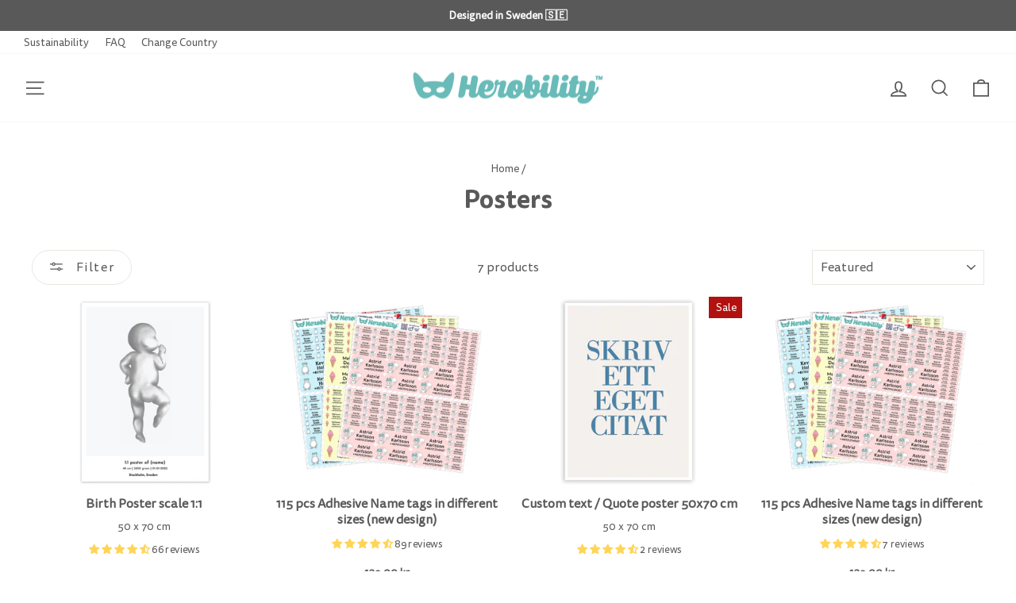

--- FILE ---
content_type: text/html; charset=utf-8
request_url: https://herobility.co.uk/en/collections/posters
body_size: 94285
content:
<!doctype html>
<html class="no-js" lang="en" dir="ltr">
<head>
<!-- Google Consent Mode V2 Consentmo -->
    <!-- Google Consent Mode V2 Advanced Mode integration script for Consentmo GDPR Compliance App -->
    <script id="consentmo-gcmv2-advanced-mode-integration">
      const consentOutOfRegion = {
        analytics: true,
        marketing: true,
        functionality: true,
        adsDataRedaction: false,
        urlPassthrough: false,
      };

      window.dataLayer = window.dataLayer || [];
      function gtag(){dataLayer.push(arguments);}

      gtag('consent', 'default', {
        ad_storage: 'denied',
        ad_personalization: 'denied',
        ad_user_data: 'denied',
        analytics_storage: 'denied',
        functionality_storage: 'denied',
        personalization_storage:'denied',
        security_storage: 'granted',
        wait_for_update: 1500
      });

      document.addEventListener('consentmoSignal_onLoad', function(eventData) {
        const csmLoadSignal = eventData.detail || {isActive:false};
        console.log('LIQUID - consentmoSignal_onLoad event', csmLoadSignal);

        if (!csmLoadSignal.isActive) {
          console.log('LIQUID - isActive false - use consentOutOfRegion');
          gtag('consent', 'update', {
            ad_storage: consentOutOfRegion.marketing ? 'granted' : 'denied',
            ad_personalization: consentOutOfRegion.marketing ? 'granted' : 'denied',
            ad_user_data: consentOutOfRegion.marketing ? 'granted' : 'denied',
            analytics_storage: consentOutOfRegion.analytics ? 'granted' : 'denied',
            functionality_storage: consentOutOfRegion.functionality ? 'granted' : 'denied',
            personalization_storage: consentOutOfRegion.functionality ? 'granted' : 'denied',
            security_storage: 'granted',
          });
          gtag('set', 'ads_data_redaction', consentOutOfRegion.adsDataRedaction);
          gtag('set', 'url_passthrough', consentOutOfRegion.urlPassthrough);
          console.log('LIQUID - dataLayer', window.dataLayer);
        } else {
          console.log('LIQUID - set default-consent and subscribe consentmoSignal for consent-update');
          document.addEventListener('consentmoSignal', function(event) {
            const csmSignal = event.detail;
            const consentState = csmSignal.integration?.gcm?.isEnabled ? csmSignal.integration.gcm.state : csmSignal.state;
            console.log('LIQUID - consentmoSignal event', csmSignal);
            console.log('LIQUID - dataLayer', window.dataLayer);

            gtag('consent', 'update', consentState);
            if (csmSignal.integration?.gcm?.isEnabled) {
              gtag('set', 'ads_data_redaction', csmSignal.integration.gcm.adsDataRedaction);
              gtag('set', 'url_passthrough', csmSignal.integration.gcm.urlPassthrough);
            }
          });
        }
      });
    </script>

<meta name="google-site-verification" content="eHha6VC1wGnEMvryd_R7iSjO8fTlWl_a-Mw-Ym7mF60" />
<meta name="google-site-verification" content="8-_hCcBp1OmyOwsxHb4a9PAzYwIeaGNyPHQi1CsEadI" />
<meta name="p:domain_verify" content="5df2a4d9df39c15f3bbb15c316921bfb"/>

  <meta charset="utf-8">
  <meta http-equiv="X-UA-Compatible" content="IE=edge,chrome=1">
  <meta name="viewport" content="width=device-width,initial-scale=1">
  <meta name="theme-color" content="#eba7a6">
  <link rel="canonical" href="https://herobility.se/collections/posters">
  <link rel="preconnect" href="https://cdn.shopify.com" crossorigin>
  <link rel="preconnect" href="https://fonts.shopifycdn.com" crossorigin>
  <link rel="dns-prefetch" href="https://productreviews.shopifycdn.com">
  <link rel="dns-prefetch" href="https://ajax.googleapis.com">
  <link rel="dns-prefetch" href="https://maps.googleapis.com">
  <link rel="dns-prefetch" href="https://maps.gstatic.com">
  
  <link rel="apple-touch-icon" sizes="76x76" href="https://cdn.shopify.com/s/files/1/0504/5374/1744/files/apple-touch-icon-76x76.png?v=1661852724" />  <link rel="apple-touch-icon" sizes="120x120" href="https://cdn.shopify.com/s/files/1/0504/5374/1744/files/apple-touch-icon-120x120.png?v=1661852724" />  <link rel="apple-touch-icon" sizes="152x152" href="https://cdn.shopify.com/s/files/1/0504/5374/1744/files/apple-touch-icon-152x152.png?v=1661852728" />  <link rel="apple-touch-icon" sizes="180x180" href="https://cdn.shopify.com/s/files/1/0504/5374/1744/files/apple-touch-icon-180x180.png?v=1661852724" />
 <link href="//herobility.co.uk/cdn/shop/t/57/assets/theme.css?v=154193833118123651261767772609" rel="stylesheet" type="text/css" media="all" />
 <script>

const uLTS=new MutationObserver(a=>{a.forEach(({addedNodes:a})=>{a.forEach(a=>{1===a.nodeType&&"IFRAME"===a.tagName&&(a.src.includes("youtube.com")||a.src.includes("vimeo.com"))&&(a.setAttribute("loading","lazy"),a.setAttribute("data-src",a.src),a.removeAttribute("src")),1===a.nodeType&&"SCRIPT"===a.tagName&&(("analytics"==a.className||"boomerang"==a.className)&&(a.type="text/lazyload"),a.innerHTML.includes("asyncLoad")&&(a.innerHTML=a.innerHTML.replace("if(window.attachEvent)","document.addEventListener('asyncLazyLoad',function(event){asyncLoad();});if(window.attachEvent)").replaceAll(", asyncLoad",", function(){}")),(a.innerHTML.includes("PreviewBarInjector")||a.innerHTML.includes("adminBarInjector"))&&(a.innerHTML=a.innerHTML.replace("DOMContentLoaded","loadBarInjector")))})})});uLTS.observe(document.documentElement,{childList:!0,subtree:!0})
  YETT_BLACKLIST = [ /payment-sheet/, /shopify_pay/, /socialshopwave/, /klaviyo/, /googleapis/, /itoris/ ]
  !function(t,e){"object"==typeof exports&&"undefined"!=typeof module?e(exports):"function"==typeof define&&define.amd?define(["exports"],e):e(t.yett={})}(this,function(t){"use strict";var e={blacklist:window.YETT_BLACKLIST,whitelist:window.YETT_WHITELIST},r={blacklisted:[]},n=function(t,r){return t&&(!r||"javascript/blocked"!==r)&&(!e.blacklist||e.blacklist.some(function(e){return e.test(t)}))&&(!e.whitelist||e.whitelist.every(function(e){return!e.test(t)}))},i=function(t){var r=t.getAttribute("src");return e.blacklist&&e.blacklist.every(function(t){return!t.test(r)})||e.whitelist&&e.whitelist.some(function(t){return t.test(r)})},c=new MutationObserver(function(t){t.forEach(function(t){for(var e=t.addedNodes,i=function(t){var i=e[t];if(1===i.nodeType&&"SCRIPT"===i.tagName){var c=i.src,o=i.type;if(n(c,o)){r.blacklisted.push(i.cloneNode()),i.type="javascript/blocked";i.addEventListener("beforescriptexecute",function t(e){"javascript/blocked"===i.getAttribute("type")&&e.preventDefault(),i.removeEventListener("beforescriptexecute",t)}),i.parentElement.removeChild(i)}}},c=0;c<e.length;c++)i(c)})});c.observe(document.documentElement,{childList:!0,subtree:!0});var o=document.createElement;document.createElement=function(){for(var t=arguments.length,e=Array(t),r=0;r<t;r++)e[r]=arguments[r];if("script"!==e[0].toLowerCase())return o.bind(document).apply(void 0,e);var i=o.bind(document).apply(void 0,e),c=i.setAttribute.bind(i);return Object.defineProperties(i,{src:{get:function(){return i.getAttribute("src")},set:function(t){return n(t,i.type)&&c("type","javascript/blocked"),c("src",t),!0}},type:{set:function(t){var e=n(i.src,i.type)?"javascript/blocked":t;return c("type",e),!0}}}),i.setAttribute=function(t,e){"type"===t||"src"===t?i[t]=e:HTMLScriptElement.prototype.setAttribute.call(i,t,e)},i};var l=function(t){if(Array.isArray(t)){for(var e=0,r=Array(t.length);e<t.length;e++)r[e]=t[e];return r}return Array.from(t)},a=new RegExp("[|\\{}()[\\]^$+*?.]","g");t.unblock=function(){for(var t=arguments.length,n=Array(t),o=0;o<t;o++)n[o]=arguments[o];n.length<1?(e.blacklist=[],e.whitelist=[]):(e.blacklist&&(e.blacklist=e.blacklist.filter(function(t){return n.every(function(e){return!t.test(e)})})),e.whitelist&&(e.whitelist=[].concat(l(e.whitelist),l(n.map(function(t){var r=".*"+t.replace(a,"\\$&")+".*";return e.whitelist.find(function(t){return t.toString()===r.toString()})?null:new RegExp(r)}).filter(Boolean)))));for(var s=document.querySelectorAll('script[type="javascript/blocked"]'),u=0;u<s.length;u++){var p=s[u];i(p)&&(p.type="application/javascript",r.blacklisted.push(p),p.parentElement.removeChild(p))}var d=0;[].concat(l(r.blacklisted)).forEach(function(t,e){if(i(t)){var n=document.createElement("script");n.setAttribute("src",t.src),n.setAttribute("type","application/javascript"),document.head.appendChild(n),r.blacklisted.splice(e-d,1),d++}}),e.blacklist&&e.blacklist.length<1&&c.disconnect()},Object.defineProperty(t,"__esModule",{value:!0})});
   
</script>
<script defer src="https://t.adii.se/init.js"></script><link rel="shortcut icon" href="//herobility.co.uk/cdn/shop/files/Herobility_favicon_32x32px_32x32.png?v=1613224877" type="image/png" /><title>Posters
&ndash; Herobility
</title>
<meta property="og:site_name" content="Herobility">
  <meta property="og:url" content="https://herobility.se/collections/posters">
  <meta property="og:title" content="Posters">
  <meta property="og:type" content="website">
  <meta property="og:description" content="Herobility - prisbelönta babyprodukter, utvecklad i Sverige. Köp nappflaskor, nappar, pipmuggar, flaskor och mer. Fri frakt över 499 kr."><meta property="og:image" content="http://herobility.co.uk/cdn/shop/files/herobility-social-sharing-image.jpg?v=1711458970">
    <meta property="og:image:secure_url" content="https://herobility.co.uk/cdn/shop/files/herobility-social-sharing-image.jpg?v=1711458970">
    <meta property="og:image:width" content="1200">
    <meta property="og:image:height" content="628"><meta name="twitter:site" content="@">
  <meta name="twitter:card" content="summary_large_image">
  <meta name="twitter:title" content="Posters">
  <meta name="twitter:description" content="Herobility - prisbelönta babyprodukter, utvecklad i Sverige. Köp nappflaskor, nappar, pipmuggar, flaskor och mer. Fri frakt över 499 kr.">  <img alt="lcp" style="pointer-events: none; position: absolute; top: 0; left: 0; width: 96vw; height: 96vh; max-width: 99vw; max-height: 99vh;" width="99999" height="99999" src="[data-uri]">

<style data-shopify>@font-face {
  font-family: Cabin;
  font-weight: 700;
  font-style: normal;
  font-display: swap;
  src: url("//herobility.co.uk/cdn/fonts/cabin/cabin_n7.255204a342bfdbc9ae2017bd4e6a90f8dbb2f561.woff2") format("woff2"),
       url("//herobility.co.uk/cdn/fonts/cabin/cabin_n7.e2afa22a0d0f4b64da3569c990897429d40ff5c0.woff") format("woff");
}

  @font-face {
  font-family: Cabin;
  font-weight: 400;
  font-style: normal;
  font-display: swap;
  src: url("//herobility.co.uk/cdn/fonts/cabin/cabin_n4.cefc6494a78f87584a6f312fea532919154f66fe.woff2") format("woff2"),
       url("//herobility.co.uk/cdn/fonts/cabin/cabin_n4.8c16611b00f59d27f4b27ce4328dfe514ce77517.woff") format("woff");
}


  @font-face {
  font-family: Cabin;
  font-weight: 600;
  font-style: normal;
  font-display: swap;
  src: url("//herobility.co.uk/cdn/fonts/cabin/cabin_n6.c6b1e64927bbec1c65aab7077888fb033480c4f7.woff2") format("woff2"),
       url("//herobility.co.uk/cdn/fonts/cabin/cabin_n6.6c2e65d54c893ad9f1390da3b810b8e6cf976a4f.woff") format("woff");
}

  @font-face {
  font-family: Cabin;
  font-weight: 400;
  font-style: italic;
  font-display: swap;
  src: url("//herobility.co.uk/cdn/fonts/cabin/cabin_i4.d89c1b32b09ecbc46c12781fcf7b2085f17c0be9.woff2") format("woff2"),
       url("//herobility.co.uk/cdn/fonts/cabin/cabin_i4.0a521b11d0b69adfc41e22a263eec7c02aecfe99.woff") format("woff");
}

  @font-face {
  font-family: Cabin;
  font-weight: 600;
  font-style: italic;
  font-display: swap;
  src: url("//herobility.co.uk/cdn/fonts/cabin/cabin_i6.f09e39e860dd73a664673caf87e5a0b93b584340.woff2") format("woff2"),
       url("//herobility.co.uk/cdn/fonts/cabin/cabin_i6.5b37bf1fce036a7ee54dbf8fb86341d9c8883ee1.woff") format("woff");
}

</style><style data-shopify>:root {
    --typeHeaderPrimary: Cabin;
    --typeHeaderFallback: sans-serif;
    --typeHeaderSize: 32px;
    --typeHeaderWeight: 700;
    --typeHeaderLineHeight: 1.2;
    --typeHeaderSpacing: 0.0em;

    --typeBasePrimary:Cabin;
    --typeBaseFallback:sans-serif;
    --typeBaseSize: 16px;
    --typeBaseWeight: 400;
    --typeBaseSpacing: 0.0em;
    --typeBaseLineHeight: 1.4;

    --typeCollectionTitle: 20px;

    --iconWeight: 4px;
    --iconLinecaps: miter;

    
      --buttonRadius: 50px;
    

    --colorGridOverlayOpacity: 0.0;
  }

  .placeholder-content {
    background-image: linear-gradient(100deg, #ffffff 40%, #f7f7f7 63%, #ffffff 79%);
  }</style><link href='https://fonts.googleapis.com/css?family=Pacifico' rel='stylesheet'>
  
  <script>
    document.documentElement.className = document.documentElement.className.replace('no-js', 'js');

    window.theme = window.theme || {};
    theme.routes = {
      home: "/en",
      cart: "/en/cart.js",
      cartPage: "/en/cart",
      cartAdd: "/en/cart/add.js",
      cartChange: "/en/cart/change.js",
      search: "/en/search"
    };
    theme.strings = {
      soldOut: "Sold Out",
      unavailable: "Unavailable",
      inStockLabel: "In stock, ready to ship",
      oneStockLabel: "Low stock - [count] item left",
      otherStockLabel: "Low stock - [count] items left",
      willNotShipUntil: "Ready to ship [date]",
      willBeInStockAfter: "Back in stock [date]",
      waitingForStock: "Inventory on the way",
      savePrice: "Save [saved_amount]",
      cartEmpty: "Your cart is currently empty.",
      cartTermsConfirmation: "You must agree with the terms and conditions of sales to check out",
      searchCollections: "Collections:",
      searchPages: "Pages:",
      searchArticles: "Articles:",
      productFrom: "from ",
    };
    theme.settings = {
      cartType: "drawer",
      isCustomerTemplate: false,
      moneyFormat: "{{amount}} kr",
      saveType: "percent",
      productImageSize: "natural",
      productImageCover: false,
      predictiveSearch: true,
      predictiveSearchType: "product,article",
      predictiveSearchVendor: true,
      predictiveSearchPrice: true,
      quickView: false,
      themeName: 'Impulse',
      themeVersion: "7.1.0"
    };
  </script>
<script type="text/javascript" src="https://ajax.googleapis.com/ajax/libs/jquery/3.3.1/jquery.min.js"></script>
 	 	 						 	<script>window.performance && window.performance.mark && window.performance.mark('shopify.content_for_header.start');</script><meta id="shopify-digital-wallet" name="shopify-digital-wallet" content="/50453741744/digital_wallets/dialog">
<meta name="shopify-checkout-api-token" content="95a7981129c2fd0821dfbd4b76cb764f">
<meta id="in-context-paypal-metadata" data-shop-id="50453741744" data-venmo-supported="false" data-environment="production" data-locale="en_US" data-paypal-v4="true" data-currency="SEK">
<link rel="alternate" type="application/atom+xml" title="Feed" href="/en/collections/posters.atom" />
<link rel="alternate" hreflang="x-default" href="https://herobility.se/collections/posters">
<link rel="alternate" hreflang="sv" href="https://herobility.se/collections/posters">
<link rel="alternate" hreflang="en-US" href="https://herobility.com/collections/posters">
<link rel="alternate" hreflang="fi-FI" href="https://herobility.fi/collections/posters">
<link rel="alternate" hreflang="sv-FI" href="https://herobility.fi/sv/collections/posters">
<link rel="alternate" hreflang="en-FI" href="https://herobility.fi/en/collections/posters">
<link rel="alternate" hreflang="en-AD" href="https://herobility.eu/collections/posters">
<link rel="alternate" hreflang="en-CY" href="https://herobility.eu/collections/posters">
<link rel="alternate" hreflang="en-EE" href="https://herobility.eu/collections/posters">
<link rel="alternate" hreflang="en-GF" href="https://herobility.eu/collections/posters">
<link rel="alternate" hreflang="en-TF" href="https://herobility.eu/collections/posters">
<link rel="alternate" hreflang="en-GR" href="https://herobility.eu/collections/posters">
<link rel="alternate" hreflang="en-GP" href="https://herobility.eu/collections/posters">
<link rel="alternate" hreflang="en-VA" href="https://herobility.eu/collections/posters">
<link rel="alternate" hreflang="en-IE" href="https://herobility.eu/collections/posters">
<link rel="alternate" hreflang="it-IT" href="https://herobility.it/collections/posters">
<link rel="alternate" hreflang="en-XK" href="https://herobility.eu/collections/posters">
<link rel="alternate" hreflang="en-LV" href="https://herobility.eu/collections/posters">
<link rel="alternate" hreflang="en-LT" href="https://herobility.eu/collections/posters">
<link rel="alternate" hreflang="en-LU" href="https://herobility.eu/collections/posters">
<link rel="alternate" hreflang="en-MT" href="https://herobility.eu/collections/posters">
<link rel="alternate" hreflang="en-MQ" href="https://herobility.eu/collections/posters">
<link rel="alternate" hreflang="en-YT" href="https://herobility.eu/collections/posters">
<link rel="alternate" hreflang="en-MC" href="https://herobility.eu/collections/posters">
<link rel="alternate" hreflang="en-ME" href="https://herobility.eu/collections/posters">
<link rel="alternate" hreflang="en-NL" href="https://herobility.eu/collections/posters">
<link rel="alternate" hreflang="en-PT" href="https://herobility.eu/collections/posters">
<link rel="alternate" hreflang="en-RE" href="https://herobility.eu/collections/posters">
<link rel="alternate" hreflang="en-BL" href="https://herobility.eu/collections/posters">
<link rel="alternate" hreflang="en-MF" href="https://herobility.eu/collections/posters">
<link rel="alternate" hreflang="en-PM" href="https://herobility.eu/collections/posters">
<link rel="alternate" hreflang="en-SM" href="https://herobility.eu/collections/posters">
<link rel="alternate" hreflang="en-SK" href="https://herobility.eu/collections/posters">
<link rel="alternate" hreflang="en-SI" href="https://herobility.eu/collections/posters">
<link rel="alternate" hreflang="en-BE" href="https://herobility.eu/collections/posters">
<link rel="alternate" hreflang="en-CZ" href="https://herobility.eu/collections/posters">
<link rel="alternate" hreflang="en-FO" href="https://herobility.eu/collections/posters">
<link rel="alternate" hreflang="en-GI" href="https://herobility.eu/collections/posters">
<link rel="alternate" hreflang="en-GL" href="https://herobility.eu/collections/posters">
<link rel="alternate" hreflang="en-GG" href="https://herobility.eu/collections/posters">
<link rel="alternate" hreflang="en-HU" href="https://herobility.eu/collections/posters">
<link rel="alternate" hreflang="en-IM" href="https://herobility.eu/collections/posters">
<link rel="alternate" hreflang="en-JE" href="https://herobility.eu/collections/posters">
<link rel="alternate" hreflang="en-PL" href="https://herobility.eu/collections/posters">
<link rel="alternate" hreflang="en-AC" href="https://herobility.net/collections/posters">
<link rel="alternate" hreflang="en-AE" href="https://herobility.net/collections/posters">
<link rel="alternate" hreflang="en-AF" href="https://herobility.net/collections/posters">
<link rel="alternate" hreflang="en-AG" href="https://herobility.net/collections/posters">
<link rel="alternate" hreflang="en-AI" href="https://herobility.net/collections/posters">
<link rel="alternate" hreflang="en-AL" href="https://herobility.net/collections/posters">
<link rel="alternate" hreflang="en-AM" href="https://herobility.net/collections/posters">
<link rel="alternate" hreflang="en-AO" href="https://herobility.net/collections/posters">
<link rel="alternate" hreflang="en-AR" href="https://herobility.net/collections/posters">
<link rel="alternate" hreflang="en-AU" href="https://herobility.net/collections/posters">
<link rel="alternate" hreflang="en-AW" href="https://herobility.net/collections/posters">
<link rel="alternate" hreflang="en-AZ" href="https://herobility.net/collections/posters">
<link rel="alternate" hreflang="en-BA" href="https://herobility.net/collections/posters">
<link rel="alternate" hreflang="en-BB" href="https://herobility.net/collections/posters">
<link rel="alternate" hreflang="en-BD" href="https://herobility.net/collections/posters">
<link rel="alternate" hreflang="en-BF" href="https://herobility.net/collections/posters">
<link rel="alternate" hreflang="en-BG" href="https://herobility.net/collections/posters">
<link rel="alternate" hreflang="en-BH" href="https://herobility.net/collections/posters">
<link rel="alternate" hreflang="en-BI" href="https://herobility.net/collections/posters">
<link rel="alternate" hreflang="en-BJ" href="https://herobility.net/collections/posters">
<link rel="alternate" hreflang="en-BM" href="https://herobility.net/collections/posters">
<link rel="alternate" hreflang="en-BN" href="https://herobility.net/collections/posters">
<link rel="alternate" hreflang="en-BO" href="https://herobility.net/collections/posters">
<link rel="alternate" hreflang="en-BQ" href="https://herobility.net/collections/posters">
<link rel="alternate" hreflang="en-BR" href="https://herobility.net/collections/posters">
<link rel="alternate" hreflang="en-BS" href="https://herobility.net/collections/posters">
<link rel="alternate" hreflang="en-BT" href="https://herobility.net/collections/posters">
<link rel="alternate" hreflang="en-BW" href="https://herobility.net/collections/posters">
<link rel="alternate" hreflang="en-BY" href="https://herobility.net/collections/posters">
<link rel="alternate" hreflang="en-BZ" href="https://herobility.net/collections/posters">
<link rel="alternate" hreflang="en-CA" href="https://herobility.net/collections/posters">
<link rel="alternate" hreflang="en-CC" href="https://herobility.net/collections/posters">
<link rel="alternate" hreflang="en-CD" href="https://herobility.net/collections/posters">
<link rel="alternate" hreflang="en-CF" href="https://herobility.net/collections/posters">
<link rel="alternate" hreflang="en-CG" href="https://herobility.net/collections/posters">
<link rel="alternate" hreflang="en-CI" href="https://herobility.net/collections/posters">
<link rel="alternate" hreflang="en-CK" href="https://herobility.net/collections/posters">
<link rel="alternate" hreflang="en-CL" href="https://herobility.net/collections/posters">
<link rel="alternate" hreflang="en-CM" href="https://herobility.net/collections/posters">
<link rel="alternate" hreflang="en-CN" href="https://herobility.net/collections/posters">
<link rel="alternate" hreflang="en-CO" href="https://herobility.net/collections/posters">
<link rel="alternate" hreflang="en-CR" href="https://herobility.net/collections/posters">
<link rel="alternate" hreflang="en-CV" href="https://herobility.net/collections/posters">
<link rel="alternate" hreflang="en-CW" href="https://herobility.net/collections/posters">
<link rel="alternate" hreflang="en-CX" href="https://herobility.net/collections/posters">
<link rel="alternate" hreflang="en-DJ" href="https://herobility.net/collections/posters">
<link rel="alternate" hreflang="en-DM" href="https://herobility.net/collections/posters">
<link rel="alternate" hreflang="en-DO" href="https://herobility.net/collections/posters">
<link rel="alternate" hreflang="en-DZ" href="https://herobility.net/collections/posters">
<link rel="alternate" hreflang="en-EC" href="https://herobility.net/collections/posters">
<link rel="alternate" hreflang="en-EG" href="https://herobility.net/collections/posters">
<link rel="alternate" hreflang="en-EH" href="https://herobility.net/collections/posters">
<link rel="alternate" hreflang="en-ER" href="https://herobility.net/collections/posters">
<link rel="alternate" hreflang="en-ET" href="https://herobility.net/collections/posters">
<link rel="alternate" hreflang="en-FJ" href="https://herobility.net/collections/posters">
<link rel="alternate" hreflang="en-FK" href="https://herobility.net/collections/posters">
<link rel="alternate" hreflang="en-GA" href="https://herobility.net/collections/posters">
<link rel="alternate" hreflang="en-GD" href="https://herobility.net/collections/posters">
<link rel="alternate" hreflang="en-GE" href="https://herobility.net/collections/posters">
<link rel="alternate" hreflang="en-GH" href="https://herobility.net/collections/posters">
<link rel="alternate" hreflang="en-GM" href="https://herobility.net/collections/posters">
<link rel="alternate" hreflang="en-GN" href="https://herobility.net/collections/posters">
<link rel="alternate" hreflang="en-GQ" href="https://herobility.net/collections/posters">
<link rel="alternate" hreflang="en-GS" href="https://herobility.net/collections/posters">
<link rel="alternate" hreflang="en-GT" href="https://herobility.net/collections/posters">
<link rel="alternate" hreflang="en-GW" href="https://herobility.net/collections/posters">
<link rel="alternate" hreflang="en-GY" href="https://herobility.net/collections/posters">
<link rel="alternate" hreflang="en-HK" href="https://herobility.net/collections/posters">
<link rel="alternate" hreflang="en-HN" href="https://herobility.net/collections/posters">
<link rel="alternate" hreflang="en-HR" href="https://herobility.net/collections/posters">
<link rel="alternate" hreflang="en-HT" href="https://herobility.net/collections/posters">
<link rel="alternate" hreflang="en-ID" href="https://herobility.net/collections/posters">
<link rel="alternate" hreflang="en-IL" href="https://herobility.net/collections/posters">
<link rel="alternate" hreflang="en-IN" href="https://herobility.net/collections/posters">
<link rel="alternate" hreflang="en-IO" href="https://herobility.net/collections/posters">
<link rel="alternate" hreflang="en-IQ" href="https://herobility.net/collections/posters">
<link rel="alternate" hreflang="en-IS" href="https://herobility.net/collections/posters">
<link rel="alternate" hreflang="en-JM" href="https://herobility.net/collections/posters">
<link rel="alternate" hreflang="en-JO" href="https://herobility.net/collections/posters">
<link rel="alternate" hreflang="en-JP" href="https://herobility.net/collections/posters">
<link rel="alternate" hreflang="en-KE" href="https://herobility.net/collections/posters">
<link rel="alternate" hreflang="en-KG" href="https://herobility.net/collections/posters">
<link rel="alternate" hreflang="en-KH" href="https://herobility.net/collections/posters">
<link rel="alternate" hreflang="en-KI" href="https://herobility.net/collections/posters">
<link rel="alternate" hreflang="en-KM" href="https://herobility.net/collections/posters">
<link rel="alternate" hreflang="en-KN" href="https://herobility.net/collections/posters">
<link rel="alternate" hreflang="en-KR" href="https://herobility.net/collections/posters">
<link rel="alternate" hreflang="en-KW" href="https://herobility.net/collections/posters">
<link rel="alternate" hreflang="en-KY" href="https://herobility.net/collections/posters">
<link rel="alternate" hreflang="en-KZ" href="https://herobility.net/collections/posters">
<link rel="alternate" hreflang="en-LA" href="https://herobility.net/collections/posters">
<link rel="alternate" hreflang="en-LB" href="https://herobility.net/collections/posters">
<link rel="alternate" hreflang="en-LC" href="https://herobility.net/collections/posters">
<link rel="alternate" hreflang="en-LI" href="https://herobility.net/collections/posters">
<link rel="alternate" hreflang="en-LK" href="https://herobility.net/collections/posters">
<link rel="alternate" hreflang="en-LR" href="https://herobility.net/collections/posters">
<link rel="alternate" hreflang="en-LS" href="https://herobility.net/collections/posters">
<link rel="alternate" hreflang="en-LY" href="https://herobility.net/collections/posters">
<link rel="alternate" hreflang="en-MA" href="https://herobility.net/collections/posters">
<link rel="alternate" hreflang="en-MD" href="https://herobility.net/collections/posters">
<link rel="alternate" hreflang="en-MG" href="https://herobility.net/collections/posters">
<link rel="alternate" hreflang="en-MK" href="https://herobility.net/collections/posters">
<link rel="alternate" hreflang="en-ML" href="https://herobility.net/collections/posters">
<link rel="alternate" hreflang="en-MM" href="https://herobility.net/collections/posters">
<link rel="alternate" hreflang="en-MN" href="https://herobility.net/collections/posters">
<link rel="alternate" hreflang="en-MO" href="https://herobility.net/collections/posters">
<link rel="alternate" hreflang="en-MR" href="https://herobility.net/collections/posters">
<link rel="alternate" hreflang="en-MS" href="https://herobility.net/collections/posters">
<link rel="alternate" hreflang="en-MU" href="https://herobility.net/collections/posters">
<link rel="alternate" hreflang="en-MV" href="https://herobility.net/collections/posters">
<link rel="alternate" hreflang="en-MW" href="https://herobility.net/collections/posters">
<link rel="alternate" hreflang="en-MX" href="https://herobility.net/collections/posters">
<link rel="alternate" hreflang="en-MY" href="https://herobility.net/collections/posters">
<link rel="alternate" hreflang="en-MZ" href="https://herobility.net/collections/posters">
<link rel="alternate" hreflang="en-NA" href="https://herobility.net/collections/posters">
<link rel="alternate" hreflang="en-NC" href="https://herobility.net/collections/posters">
<link rel="alternate" hreflang="en-NE" href="https://herobility.net/collections/posters">
<link rel="alternate" hreflang="en-NF" href="https://herobility.net/collections/posters">
<link rel="alternate" hreflang="en-NG" href="https://herobility.net/collections/posters">
<link rel="alternate" hreflang="en-NI" href="https://herobility.net/collections/posters">
<link rel="alternate" hreflang="en-NP" href="https://herobility.net/collections/posters">
<link rel="alternate" hreflang="en-NR" href="https://herobility.net/collections/posters">
<link rel="alternate" hreflang="en-NU" href="https://herobility.net/collections/posters">
<link rel="alternate" hreflang="en-NZ" href="https://herobility.net/collections/posters">
<link rel="alternate" hreflang="en-OM" href="https://herobility.net/collections/posters">
<link rel="alternate" hreflang="en-PA" href="https://herobility.net/collections/posters">
<link rel="alternate" hreflang="en-PE" href="https://herobility.net/collections/posters">
<link rel="alternate" hreflang="en-PF" href="https://herobility.net/collections/posters">
<link rel="alternate" hreflang="en-PG" href="https://herobility.net/collections/posters">
<link rel="alternate" hreflang="en-PH" href="https://herobility.net/collections/posters">
<link rel="alternate" hreflang="en-PK" href="https://herobility.net/collections/posters">
<link rel="alternate" hreflang="en-PN" href="https://herobility.net/collections/posters">
<link rel="alternate" hreflang="en-PS" href="https://herobility.net/collections/posters">
<link rel="alternate" hreflang="en-PY" href="https://herobility.net/collections/posters">
<link rel="alternate" hreflang="en-QA" href="https://herobility.net/collections/posters">
<link rel="alternate" hreflang="en-RO" href="https://herobility.net/collections/posters">
<link rel="alternate" hreflang="en-RS" href="https://herobility.net/collections/posters">
<link rel="alternate" hreflang="en-RU" href="https://herobility.net/collections/posters">
<link rel="alternate" hreflang="en-RW" href="https://herobility.net/collections/posters">
<link rel="alternate" hreflang="en-SA" href="https://herobility.net/collections/posters">
<link rel="alternate" hreflang="en-SB" href="https://herobility.net/collections/posters">
<link rel="alternate" hreflang="en-SC" href="https://herobility.net/collections/posters">
<link rel="alternate" hreflang="en-SD" href="https://herobility.net/collections/posters">
<link rel="alternate" hreflang="en-SG" href="https://herobility.net/collections/posters">
<link rel="alternate" hreflang="en-SH" href="https://herobility.net/collections/posters">
<link rel="alternate" hreflang="en-SJ" href="https://herobility.net/collections/posters">
<link rel="alternate" hreflang="en-SL" href="https://herobility.net/collections/posters">
<link rel="alternate" hreflang="en-SN" href="https://herobility.net/collections/posters">
<link rel="alternate" hreflang="en-SO" href="https://herobility.net/collections/posters">
<link rel="alternate" hreflang="en-SR" href="https://herobility.net/collections/posters">
<link rel="alternate" hreflang="en-SS" href="https://herobility.net/collections/posters">
<link rel="alternate" hreflang="en-ST" href="https://herobility.net/collections/posters">
<link rel="alternate" hreflang="en-SV" href="https://herobility.net/collections/posters">
<link rel="alternate" hreflang="en-SX" href="https://herobility.net/collections/posters">
<link rel="alternate" hreflang="en-SZ" href="https://herobility.net/collections/posters">
<link rel="alternate" hreflang="en-TA" href="https://herobility.net/collections/posters">
<link rel="alternate" hreflang="en-TC" href="https://herobility.net/collections/posters">
<link rel="alternate" hreflang="en-TD" href="https://herobility.net/collections/posters">
<link rel="alternate" hreflang="en-TG" href="https://herobility.net/collections/posters">
<link rel="alternate" hreflang="en-TH" href="https://herobility.net/collections/posters">
<link rel="alternate" hreflang="en-TJ" href="https://herobility.net/collections/posters">
<link rel="alternate" hreflang="en-TK" href="https://herobility.net/collections/posters">
<link rel="alternate" hreflang="en-TL" href="https://herobility.net/collections/posters">
<link rel="alternate" hreflang="en-TM" href="https://herobility.net/collections/posters">
<link rel="alternate" hreflang="en-TN" href="https://herobility.net/collections/posters">
<link rel="alternate" hreflang="en-TO" href="https://herobility.net/collections/posters">
<link rel="alternate" hreflang="en-TR" href="https://herobility.net/collections/posters">
<link rel="alternate" hreflang="en-TT" href="https://herobility.net/collections/posters">
<link rel="alternate" hreflang="en-TV" href="https://herobility.net/collections/posters">
<link rel="alternate" hreflang="en-TW" href="https://herobility.net/collections/posters">
<link rel="alternate" hreflang="en-TZ" href="https://herobility.net/collections/posters">
<link rel="alternate" hreflang="en-UA" href="https://herobility.net/collections/posters">
<link rel="alternate" hreflang="en-UG" href="https://herobility.net/collections/posters">
<link rel="alternate" hreflang="en-UM" href="https://herobility.net/collections/posters">
<link rel="alternate" hreflang="en-UY" href="https://herobility.net/collections/posters">
<link rel="alternate" hreflang="en-UZ" href="https://herobility.net/collections/posters">
<link rel="alternate" hreflang="en-VC" href="https://herobility.net/collections/posters">
<link rel="alternate" hreflang="en-VE" href="https://herobility.net/collections/posters">
<link rel="alternate" hreflang="en-VG" href="https://herobility.net/collections/posters">
<link rel="alternate" hreflang="en-VU" href="https://herobility.net/collections/posters">
<link rel="alternate" hreflang="en-WF" href="https://herobility.net/collections/posters">
<link rel="alternate" hreflang="en-WS" href="https://herobility.net/collections/posters">
<link rel="alternate" hreflang="en-YE" href="https://herobility.net/collections/posters">
<link rel="alternate" hreflang="en-ZA" href="https://herobility.net/collections/posters">
<link rel="alternate" hreflang="en-ZM" href="https://herobility.net/collections/posters">
<link rel="alternate" hreflang="en-ZW" href="https://herobility.net/collections/posters">
<link rel="alternate" hreflang="en-GB" href="https://herobility.net/collections/posters">
<link rel="alternate" hreflang="de-DE" href="https://herobility.de/collections/posters">
<link rel="alternate" hreflang="de-CH" href="https://herobility.de/collections/posters">
<link rel="alternate" hreflang="de-AT" href="https://herobility.de/collections/posters">
<link rel="alternate" hreflang="da-DK" href="https://herobility.dk/collections/posters">
<link rel="alternate" hreflang="en-DK" href="https://herobility.dk/en/collections/posters">
<link rel="alternate" hreflang="es-ES" href="https://herobility.es/collections/posters">
<link rel="alternate" hreflang="en-ES" href="https://herobility.es/en/collections/posters">
<link rel="alternate" hreflang="fr-FR" href="https://herobility.fr/collections/posters">
<link rel="alternate" type="application/json+oembed" href="https://herobility.se/collections/posters.oembed">
<script async="async" data-src="/checkouts/internal/preloads.js?locale=en-SE"></script>
<link rel="preconnect" href="https://shop.app" crossorigin="anonymous">
<script async="async" data-src="https://shop.app/checkouts/internal/preloads.js?locale=en-SE&shop_id=50453741744" crossorigin="anonymous"></script>
<script id="apple-pay-shop-capabilities" type="application/json">{"shopId":50453741744,"countryCode":"SE","currencyCode":"SEK","merchantCapabilities":["supports3DS"],"merchantId":"gid:\/\/shopify\/Shop\/50453741744","merchantName":"Herobility","requiredBillingContactFields":["postalAddress","email","phone"],"requiredShippingContactFields":["postalAddress","email","phone"],"shippingType":"shipping","supportedNetworks":["visa","maestro","masterCard","amex"],"total":{"type":"pending","label":"Herobility","amount":"1.00"},"shopifyPaymentsEnabled":true,"supportsSubscriptions":true}</script>
<script id="shopify-features" type="application/json">{"accessToken":"95a7981129c2fd0821dfbd4b76cb764f","betas":["rich-media-storefront-analytics"],"domain":"herobility.co.uk","predictiveSearch":true,"shopId":50453741744,"locale":"en"}</script>
<script>var Shopify = Shopify || {};
Shopify.shop = "herobilityshop.myshopify.com";
Shopify.locale = "en";
Shopify.currency = {"active":"SEK","rate":"1.0"};
Shopify.country = "SE";
Shopify.theme = {"name":"Impulse + [ST-Changes23-10-23]","id":158614389080,"schema_name":"Impulse","schema_version":"7.1.0","theme_store_id":null,"role":"main"};
Shopify.theme.handle = "null";
Shopify.theme.style = {"id":null,"handle":null};
Shopify.cdnHost = "herobility.co.uk/cdn";
Shopify.routes = Shopify.routes || {};
Shopify.routes.root = "/en/";</script>
<script type="module">!function(o){(o.Shopify=o.Shopify||{}).modules=!0}(window);</script>
<script>!function(o){function n(){var o=[];function n(){o.push(Array.prototype.slice.apply(arguments))}return n.q=o,n}var t=o.Shopify=o.Shopify||{};t.loadFeatures=n(),t.autoloadFeatures=n()}(window);</script>
<script>
  window.ShopifyPay = window.ShopifyPay || {};
  window.ShopifyPay.apiHost = "shop.app\/pay";
  window.ShopifyPay.redirectState = null;
</script>
<script id="shop-js-analytics" type="application/json">{"pageType":"collection"}</script>
<script defer="defer" async type="module" data-src="//herobility.co.uk/cdn/shopifycloud/shop-js/modules/v2/client.init-shop-cart-sync_BT-GjEfc.en.esm.js"></script>
<script defer="defer" async type="module" data-src="//herobility.co.uk/cdn/shopifycloud/shop-js/modules/v2/chunk.common_D58fp_Oc.esm.js"></script>
<script defer="defer" async type="module" data-src="//herobility.co.uk/cdn/shopifycloud/shop-js/modules/v2/chunk.modal_xMitdFEc.esm.js"></script>
<script type="module">
  await import("//herobility.co.uk/cdn/shopifycloud/shop-js/modules/v2/client.init-shop-cart-sync_BT-GjEfc.en.esm.js");
await import("//herobility.co.uk/cdn/shopifycloud/shop-js/modules/v2/chunk.common_D58fp_Oc.esm.js");
await import("//herobility.co.uk/cdn/shopifycloud/shop-js/modules/v2/chunk.modal_xMitdFEc.esm.js");

  window.Shopify.SignInWithShop?.initShopCartSync?.({"fedCMEnabled":true,"windoidEnabled":true});

</script>
<script>
  window.Shopify = window.Shopify || {};
  if (!window.Shopify.featureAssets) window.Shopify.featureAssets = {};
  window.Shopify.featureAssets['shop-js'] = {"shop-cart-sync":["modules/v2/client.shop-cart-sync_DZOKe7Ll.en.esm.js","modules/v2/chunk.common_D58fp_Oc.esm.js","modules/v2/chunk.modal_xMitdFEc.esm.js"],"init-fed-cm":["modules/v2/client.init-fed-cm_B6oLuCjv.en.esm.js","modules/v2/chunk.common_D58fp_Oc.esm.js","modules/v2/chunk.modal_xMitdFEc.esm.js"],"shop-cash-offers":["modules/v2/client.shop-cash-offers_D2sdYoxE.en.esm.js","modules/v2/chunk.common_D58fp_Oc.esm.js","modules/v2/chunk.modal_xMitdFEc.esm.js"],"shop-login-button":["modules/v2/client.shop-login-button_QeVjl5Y3.en.esm.js","modules/v2/chunk.common_D58fp_Oc.esm.js","modules/v2/chunk.modal_xMitdFEc.esm.js"],"pay-button":["modules/v2/client.pay-button_DXTOsIq6.en.esm.js","modules/v2/chunk.common_D58fp_Oc.esm.js","modules/v2/chunk.modal_xMitdFEc.esm.js"],"shop-button":["modules/v2/client.shop-button_DQZHx9pm.en.esm.js","modules/v2/chunk.common_D58fp_Oc.esm.js","modules/v2/chunk.modal_xMitdFEc.esm.js"],"avatar":["modules/v2/client.avatar_BTnouDA3.en.esm.js"],"init-windoid":["modules/v2/client.init-windoid_CR1B-cfM.en.esm.js","modules/v2/chunk.common_D58fp_Oc.esm.js","modules/v2/chunk.modal_xMitdFEc.esm.js"],"init-shop-for-new-customer-accounts":["modules/v2/client.init-shop-for-new-customer-accounts_C_vY_xzh.en.esm.js","modules/v2/client.shop-login-button_QeVjl5Y3.en.esm.js","modules/v2/chunk.common_D58fp_Oc.esm.js","modules/v2/chunk.modal_xMitdFEc.esm.js"],"init-shop-email-lookup-coordinator":["modules/v2/client.init-shop-email-lookup-coordinator_BI7n9ZSv.en.esm.js","modules/v2/chunk.common_D58fp_Oc.esm.js","modules/v2/chunk.modal_xMitdFEc.esm.js"],"init-shop-cart-sync":["modules/v2/client.init-shop-cart-sync_BT-GjEfc.en.esm.js","modules/v2/chunk.common_D58fp_Oc.esm.js","modules/v2/chunk.modal_xMitdFEc.esm.js"],"shop-toast-manager":["modules/v2/client.shop-toast-manager_DiYdP3xc.en.esm.js","modules/v2/chunk.common_D58fp_Oc.esm.js","modules/v2/chunk.modal_xMitdFEc.esm.js"],"init-customer-accounts":["modules/v2/client.init-customer-accounts_D9ZNqS-Q.en.esm.js","modules/v2/client.shop-login-button_QeVjl5Y3.en.esm.js","modules/v2/chunk.common_D58fp_Oc.esm.js","modules/v2/chunk.modal_xMitdFEc.esm.js"],"init-customer-accounts-sign-up":["modules/v2/client.init-customer-accounts-sign-up_iGw4briv.en.esm.js","modules/v2/client.shop-login-button_QeVjl5Y3.en.esm.js","modules/v2/chunk.common_D58fp_Oc.esm.js","modules/v2/chunk.modal_xMitdFEc.esm.js"],"shop-follow-button":["modules/v2/client.shop-follow-button_CqMgW2wH.en.esm.js","modules/v2/chunk.common_D58fp_Oc.esm.js","modules/v2/chunk.modal_xMitdFEc.esm.js"],"checkout-modal":["modules/v2/client.checkout-modal_xHeaAweL.en.esm.js","modules/v2/chunk.common_D58fp_Oc.esm.js","modules/v2/chunk.modal_xMitdFEc.esm.js"],"shop-login":["modules/v2/client.shop-login_D91U-Q7h.en.esm.js","modules/v2/chunk.common_D58fp_Oc.esm.js","modules/v2/chunk.modal_xMitdFEc.esm.js"],"lead-capture":["modules/v2/client.lead-capture_BJmE1dJe.en.esm.js","modules/v2/chunk.common_D58fp_Oc.esm.js","modules/v2/chunk.modal_xMitdFEc.esm.js"],"payment-terms":["modules/v2/client.payment-terms_Ci9AEqFq.en.esm.js","modules/v2/chunk.common_D58fp_Oc.esm.js","modules/v2/chunk.modal_xMitdFEc.esm.js"]};
</script>
<script>(function() {
  var isLoaded = false;
  function asyncLoad() {
    if (isLoaded) return;
    isLoaded = true;
    var urls = ["https:\/\/app.posterlyapp.io\/redirector.js?shop=herobilityshop.myshopify.com","https:\/\/plugin.brevo.com\/integrations\/api\/automation\/script?user_connection_id=61d58e0dc4428e7cd47063f4\u0026ma-key=3zk7he6i6edtr4655d9wlqob\u0026shop=herobilityshop.myshopify.com","https:\/\/plugin.brevo.com\/integrations\/api\/sy\/cart_tracking\/script?user_connection_id=61d58e0dc4428e7cd47063f4\u0026ma-key=3zk7he6i6edtr4655d9wlqob\u0026shop=herobilityshop.myshopify.com","https:\/\/instafeed.nfcube.com\/cdn\/85fd3a4dfb6900fccc90dbcc27cbdc6d.js?shop=herobilityshop.myshopify.com","https:\/\/api.fastbundle.co\/scripts\/src.js?shop=herobilityshop.myshopify.com","https:\/\/amb.libautech-shopify-apps.com\/public\/static\/staticScript.js?shop=herobilityshop.myshopify.com","https:\/\/admin.revenuehunt.com\/embed.js?shop=herobilityshop.myshopify.com"];
    for (var i = 0; i < urls.length; i++) {
      var s = document.createElement('script');
      s.type = 'text/javascript';
      s.async = true;
      s.src = urls[i];
      var x = document.getElementsByTagName('script')[0];
      x.parentNode.insertBefore(s, x);
    }
  };
  document.addEventListener('StartAsyncLoading',function(event){asyncLoad();});if(window.attachEvent) {
    window.attachEvent('onload', function(){});
  } else {
    window.addEventListener('load', function(){}, false);
  }
})();</script>
<script id="__st">var __st={"a":50453741744,"offset":3600,"reqid":"648a9f14-8bf6-4541-be22-732e58ad13f6-1769042460","pageurl":"herobility.co.uk\/en\/collections\/posters","u":"229524679760","p":"collection","rtyp":"collection","rid":393164423413};</script>
<script>window.ShopifyPaypalV4VisibilityTracking = true;</script>
<script id="captcha-bootstrap">!function(){'use strict';const t='contact',e='account',n='new_comment',o=[[t,t],['blogs',n],['comments',n],[t,'customer']],c=[[e,'customer_login'],[e,'guest_login'],[e,'recover_customer_password'],[e,'create_customer']],r=t=>t.map((([t,e])=>`form[action*='/${t}']:not([data-nocaptcha='true']) input[name='form_type'][value='${e}']`)).join(','),a=t=>()=>t?[...document.querySelectorAll(t)].map((t=>t.form)):[];function s(){const t=[...o],e=r(t);return a(e)}const i='password',u='form_key',d=['recaptcha-v3-token','g-recaptcha-response','h-captcha-response',i],f=()=>{try{return window.sessionStorage}catch{return}},m='__shopify_v',_=t=>t.elements[u];function p(t,e,n=!1){try{const o=window.sessionStorage,c=JSON.parse(o.getItem(e)),{data:r}=function(t){const{data:e,action:n}=t;return t[m]||n?{data:e,action:n}:{data:t,action:n}}(c);for(const[e,n]of Object.entries(r))t.elements[e]&&(t.elements[e].value=n);n&&o.removeItem(e)}catch(o){console.error('form repopulation failed',{error:o})}}const l='form_type',E='cptcha';function T(t){t.dataset[E]=!0}const w=window,h=w.document,L='Shopify',v='ce_forms',y='captcha';let A=!1;((t,e)=>{const n=(g='f06e6c50-85a8-45c8-87d0-21a2b65856fe',I='https://cdn.shopify.com/shopifycloud/storefront-forms-hcaptcha/ce_storefront_forms_captcha_hcaptcha.v1.5.2.iife.js',D={infoText:'Protected by hCaptcha',privacyText:'Privacy',termsText:'Terms'},(t,e,n)=>{const o=w[L][v],c=o.bindForm;if(c)return c(t,g,e,D).then(n);var r;o.q.push([[t,g,e,D],n]),r=I,A||(h.body.append(Object.assign(h.createElement('script'),{id:'captcha-provider',async:!0,src:r})),A=!0)});var g,I,D;w[L]=w[L]||{},w[L][v]=w[L][v]||{},w[L][v].q=[],w[L][y]=w[L][y]||{},w[L][y].protect=function(t,e){n(t,void 0,e),T(t)},Object.freeze(w[L][y]),function(t,e,n,w,h,L){const[v,y,A,g]=function(t,e,n){const i=e?o:[],u=t?c:[],d=[...i,...u],f=r(d),m=r(i),_=r(d.filter((([t,e])=>n.includes(e))));return[a(f),a(m),a(_),s()]}(w,h,L),I=t=>{const e=t.target;return e instanceof HTMLFormElement?e:e&&e.form},D=t=>v().includes(t);t.addEventListener('submit',(t=>{const e=I(t);if(!e)return;const n=D(e)&&!e.dataset.hcaptchaBound&&!e.dataset.recaptchaBound,o=_(e),c=g().includes(e)&&(!o||!o.value);(n||c)&&t.preventDefault(),c&&!n&&(function(t){try{if(!f())return;!function(t){const e=f();if(!e)return;const n=_(t);if(!n)return;const o=n.value;o&&e.removeItem(o)}(t);const e=Array.from(Array(32),(()=>Math.random().toString(36)[2])).join('');!function(t,e){_(t)||t.append(Object.assign(document.createElement('input'),{type:'hidden',name:u})),t.elements[u].value=e}(t,e),function(t,e){const n=f();if(!n)return;const o=[...t.querySelectorAll(`input[type='${i}']`)].map((({name:t})=>t)),c=[...d,...o],r={};for(const[a,s]of new FormData(t).entries())c.includes(a)||(r[a]=s);n.setItem(e,JSON.stringify({[m]:1,action:t.action,data:r}))}(t,e)}catch(e){console.error('failed to persist form',e)}}(e),e.submit())}));const S=(t,e)=>{t&&!t.dataset[E]&&(n(t,e.some((e=>e===t))),T(t))};for(const o of['focusin','change'])t.addEventListener(o,(t=>{const e=I(t);D(e)&&S(e,y())}));const B=e.get('form_key'),M=e.get(l),P=B&&M;t.addEventListener('DOMContentLoaded',(()=>{const t=y();if(P)for(const e of t)e.elements[l].value===M&&p(e,B);[...new Set([...A(),...v().filter((t=>'true'===t.dataset.shopifyCaptcha))])].forEach((e=>S(e,t)))}))}(h,new URLSearchParams(w.location.search),n,t,e,['guest_login'])})(!0,!1)}();</script>
<script integrity="sha256-4kQ18oKyAcykRKYeNunJcIwy7WH5gtpwJnB7kiuLZ1E=" data-source-attribution="shopify.loadfeatures" defer="defer" data-src="//herobility.co.uk/cdn/shopifycloud/storefront/assets/storefront/load_feature-a0a9edcb.js" crossorigin="anonymous"></script>
<script crossorigin="anonymous" defer="defer" data-src="//herobility.co.uk/cdn/shopifycloud/storefront/assets/shopify_pay/storefront-65b4c6d7.js?v=20250812"></script>
<script data-source-attribution="shopify.dynamic_checkout.dynamic.init">var Shopify=Shopify||{};Shopify.PaymentButton=Shopify.PaymentButton||{isStorefrontPortableWallets:!0,init:function(){window.Shopify.PaymentButton.init=function(){};var t=document.createElement("script");t.data-src="https://herobility.co.uk/cdn/shopifycloud/portable-wallets/latest/portable-wallets.en.js",t.type="module",document.head.appendChild(t)}};
</script>
<script data-source-attribution="shopify.dynamic_checkout.buyer_consent">
  function portableWalletsHideBuyerConsent(e){var t=document.getElementById("shopify-buyer-consent"),n=document.getElementById("shopify-subscription-policy-button");t&&n&&(t.classList.add("hidden"),t.setAttribute("aria-hidden","true"),n.removeEventListener("click",e))}function portableWalletsShowBuyerConsent(e){var t=document.getElementById("shopify-buyer-consent"),n=document.getElementById("shopify-subscription-policy-button");t&&n&&(t.classList.remove("hidden"),t.removeAttribute("aria-hidden"),n.addEventListener("click",e))}window.Shopify?.PaymentButton&&(window.Shopify.PaymentButton.hideBuyerConsent=portableWalletsHideBuyerConsent,window.Shopify.PaymentButton.showBuyerConsent=portableWalletsShowBuyerConsent);
</script>
<script data-source-attribution="shopify.dynamic_checkout.cart.bootstrap">document.addEventListener("DOMContentLoaded",(function(){function t(){return document.querySelector("shopify-accelerated-checkout-cart, shopify-accelerated-checkout")}if(t())Shopify.PaymentButton.init();else{new MutationObserver((function(e,n){t()&&(Shopify.PaymentButton.init(),n.disconnect())})).observe(document.body,{childList:!0,subtree:!0})}}));
</script>
<link id="shopify-accelerated-checkout-styles" rel="stylesheet" media="screen" href="https://herobility.co.uk/cdn/shopifycloud/portable-wallets/latest/accelerated-checkout-backwards-compat.css" crossorigin="anonymous">
<style id="shopify-accelerated-checkout-cart">
        #shopify-buyer-consent {
  margin-top: 1em;
  display: inline-block;
  width: 100%;
}

#shopify-buyer-consent.hidden {
  display: none;
}

#shopify-subscription-policy-button {
  background: none;
  border: none;
  padding: 0;
  text-decoration: underline;
  font-size: inherit;
  cursor: pointer;
}

#shopify-subscription-policy-button::before {
  box-shadow: none;
}

      </style>

<script>window.performance && window.performance.mark && window.performance.mark('shopify.content_for_header.end');</script>


  <script src="//herobility.co.uk/cdn/shop/t/57/assets/vendor-scripts-v11.js" defer="defer"></script><link rel="stylesheet" href="//herobility.co.uk/cdn/shop/t/57/assets/country-flags.css"><script src="//herobility.co.uk/cdn/shop/t/57/assets/theme.js?v=87244285723488534981698706579" defer="defer"></script>
  <script src="//herobility.co.uk/cdn/shop/t/57/assets/heic2any.js?v=3814304293320156111698158930" defer="defer"></script>
  <script src="//herobility.co.uk/cdn/shop/t/57/assets/eliminato.js?v=58253456975998568851698158930" defer="defer"></script>
 



<!-- Start of Judge.me Core -->
<link rel="dns-prefetch" href="https://cdn.judge.me/">
<script data-cfasync='false' class='jdgm-settings-script'>window.jdgmSettings={"pagination":5,"disable_web_reviews":false,"badge_no_review_text":"No reviews","badge_n_reviews_text":"{{ n }} review/reviews","badge_star_color":"#ffd559","hide_badge_preview_if_no_reviews":true,"badge_hide_text":false,"enforce_center_preview_badge":false,"widget_title":"Customer Reviews","widget_open_form_text":"Write a review","widget_close_form_text":"Cancel review","widget_refresh_page_text":"Refresh page","widget_summary_text":"Based on {{ number_of_reviews }} review/reviews","widget_no_review_text":"Be the first to write a review","widget_name_field_text":"Display name","widget_verified_name_field_text":"Verified Name (public)","widget_name_placeholder_text":"Display name","widget_required_field_error_text":"This field is required.","widget_email_field_text":"Email address","widget_verified_email_field_text":"Verified Email (private, can not be edited)","widget_email_placeholder_text":"Your email address","widget_email_field_error_text":"Please enter a valid email address.","widget_rating_field_text":"Rating","widget_review_title_field_text":"Review Title","widget_review_title_placeholder_text":"Give your review a title","widget_review_body_field_text":"Review content","widget_review_body_placeholder_text":"Start writing here...","widget_pictures_field_text":"Picture/Video (optional)","widget_submit_review_text":"Submit Review","widget_submit_verified_review_text":"Submit Verified Review","widget_submit_success_msg_with_auto_publish":"Thank you! Please refresh the page in a few moments to see your review. You can remove or edit your review by logging into \u003ca href='https://judge.me/login' target='_blank' rel='nofollow noopener'\u003eJudge.me\u003c/a\u003e","widget_submit_success_msg_no_auto_publish":"Thank you! Your review will be published as soon as it is approved by the shop admin. You can remove or edit your review by logging into \u003ca href='https://judge.me/login' target='_blank' rel='nofollow noopener'\u003eJudge.me\u003c/a\u003e","widget_show_default_reviews_out_of_total_text":"Showing {{ n_reviews_shown }} out of {{ n_reviews }} reviews.","widget_show_all_link_text":"Show all","widget_show_less_link_text":"Show less","widget_author_said_text":"{{ reviewer_name }} said:","widget_days_text":"{{ n }} days ago","widget_weeks_text":"{{ n }} week/weeks ago","widget_months_text":"{{ n }} month/months ago","widget_years_text":"{{ n }} year/years ago","widget_yesterday_text":"Yesterday","widget_today_text":"Today","widget_replied_text":"\u003e\u003e {{ shop_name }} replied:","widget_read_more_text":"Read more","widget_reviewer_name_as_initial":"","widget_rating_filter_color":"","widget_rating_filter_see_all_text":"See all reviews","widget_sorting_most_recent_text":"Most Recent","widget_sorting_highest_rating_text":"Highest Rating","widget_sorting_lowest_rating_text":"Lowest Rating","widget_sorting_with_pictures_text":"Only Pictures","widget_sorting_most_helpful_text":"Most Helpful","widget_open_question_form_text":"Ask a question","widget_reviews_subtab_text":"Reviews","widget_questions_subtab_text":"Questions","widget_question_label_text":"Question","widget_answer_label_text":"Answer","widget_question_placeholder_text":"Write your question here","widget_submit_question_text":"Submit Question","widget_question_submit_success_text":"Thank you for your question! We will notify you once it gets answered.","widget_star_color":"#ffd559","verified_badge_text":"Verified","verified_badge_bg_color":"","verified_badge_text_color":"","verified_badge_placement":"left-of-reviewer-name","widget_review_max_height":"","widget_hide_border":false,"widget_social_share":false,"widget_thumb":false,"widget_review_location_show":false,"widget_location_format":"country_iso_code","all_reviews_include_out_of_store_products":true,"all_reviews_out_of_store_text":"(out of store)","all_reviews_pagination":100,"all_reviews_product_name_prefix_text":"about","enable_review_pictures":true,"enable_question_anwser":false,"widget_theme":"","review_date_format":"dd/mm/yyyy","default_sort_method":"most-recent","widget_product_reviews_subtab_text":"Product Reviews","widget_shop_reviews_subtab_text":"Shop Reviews","widget_other_products_reviews_text":"Reviews for other products","widget_store_reviews_subtab_text":"Store reviews","widget_no_store_reviews_text":"This store hasn't received any reviews yet","widget_web_restriction_product_reviews_text":"This product hasn't received any reviews yet","widget_no_items_text":"No items found","widget_show_more_text":"Show more","widget_write_a_store_review_text":"Write a Store Review","widget_other_languages_heading":"Reviews in Other Languages","widget_translate_review_text":"Translate review to {{ language }}","widget_translating_review_text":"Translating...","widget_show_original_translation_text":"Show original ({{ language }})","widget_translate_review_failed_text":"Review couldn't be translated.","widget_translate_review_retry_text":"Retry","widget_translate_review_try_again_later_text":"Try again later","show_product_url_for_grouped_product":false,"widget_sorting_pictures_first_text":"Pictures First","show_pictures_on_all_rev_page_mobile":false,"show_pictures_on_all_rev_page_desktop":false,"floating_tab_hide_mobile_install_preference":false,"floating_tab_button_name":"★ Reviews","floating_tab_title":"Let customers speak for us","floating_tab_button_color":"","floating_tab_button_background_color":"","floating_tab_url":"","floating_tab_url_enabled":false,"floating_tab_tab_style":"text","all_reviews_text_badge_text":"Customers rate us {{ shop.metafields.judgeme.all_reviews_rating | round: 1 }}/5 based on {{ shop.metafields.judgeme.all_reviews_count }} reviews.","all_reviews_text_badge_text_branded_style":"{{ shop.metafields.judgeme.all_reviews_rating | round: 1 }} out of 5 stars based on {{ shop.metafields.judgeme.all_reviews_count }} reviews","is_all_reviews_text_badge_a_link":false,"show_stars_for_all_reviews_text_badge":false,"all_reviews_text_badge_url":"","all_reviews_text_style":"text","all_reviews_text_color_style":"judgeme_brand_color","all_reviews_text_color":"#108474","all_reviews_text_show_jm_brand":true,"featured_carousel_show_header":true,"featured_carousel_title":"Let customers speak for us","testimonials_carousel_title":"Customers are saying","videos_carousel_title":"Real customer stories","cards_carousel_title":"Customers are saying","featured_carousel_count_text":"from {{ n }} reviews","featured_carousel_add_link_to_all_reviews_page":false,"featured_carousel_url":"","featured_carousel_show_images":true,"featured_carousel_autoslide_interval":5,"featured_carousel_arrows_on_the_sides":false,"featured_carousel_height":250,"featured_carousel_width":80,"featured_carousel_image_size":0,"featured_carousel_image_height":250,"featured_carousel_arrow_color":"#eeeeee","verified_count_badge_style":"vintage","verified_count_badge_orientation":"horizontal","verified_count_badge_color_style":"judgeme_brand_color","verified_count_badge_color":"#108474","is_verified_count_badge_a_link":false,"verified_count_badge_url":"","verified_count_badge_show_jm_brand":true,"widget_rating_preset_default":5,"widget_first_sub_tab":"product-reviews","widget_show_histogram":true,"widget_histogram_use_custom_color":false,"widget_pagination_use_custom_color":false,"widget_star_use_custom_color":true,"widget_verified_badge_use_custom_color":false,"widget_write_review_use_custom_color":false,"picture_reminder_submit_button":"Upload Pictures","enable_review_videos":false,"mute_video_by_default":false,"widget_sorting_videos_first_text":"Videos First","widget_review_pending_text":"Pending","featured_carousel_items_for_large_screen":3,"social_share_options_order":"Facebook,Twitter","remove_microdata_snippet":true,"disable_json_ld":false,"enable_json_ld_products":false,"preview_badge_show_question_text":false,"preview_badge_no_question_text":"No questions","preview_badge_n_question_text":"{{ number_of_questions }} question/questions","qa_badge_show_icon":false,"qa_badge_position":"same-row","remove_judgeme_branding":true,"widget_add_search_bar":false,"widget_search_bar_placeholder":"Search","widget_sorting_verified_only_text":"Verified only","featured_carousel_theme":"default","featured_carousel_show_rating":true,"featured_carousel_show_title":true,"featured_carousel_show_body":true,"featured_carousel_show_date":false,"featured_carousel_show_reviewer":true,"featured_carousel_show_product":false,"featured_carousel_header_background_color":"#108474","featured_carousel_header_text_color":"#ffffff","featured_carousel_name_product_separator":"reviewed","featured_carousel_full_star_background":"#108474","featured_carousel_empty_star_background":"#dadada","featured_carousel_vertical_theme_background":"#f9fafb","featured_carousel_verified_badge_enable":true,"featured_carousel_verified_badge_color":"#108474","featured_carousel_border_style":"round","featured_carousel_review_line_length_limit":3,"featured_carousel_more_reviews_button_text":"Read more reviews","featured_carousel_view_product_button_text":"View product","all_reviews_page_load_reviews_on":"scroll","all_reviews_page_load_more_text":"Load More Reviews","disable_fb_tab_reviews":false,"enable_ajax_cdn_cache":false,"widget_advanced_speed_features":5,"widget_public_name_text":"displayed publicly like","default_reviewer_name":"John Smith","default_reviewer_name_has_non_latin":true,"widget_reviewer_anonymous":"Anonymous","medals_widget_title":"Judge.me Review Medals","medals_widget_background_color":"#f9fafb","medals_widget_position":"footer_all_pages","medals_widget_border_color":"#f9fafb","medals_widget_verified_text_position":"left","medals_widget_use_monochromatic_version":false,"medals_widget_elements_color":"#108474","show_reviewer_avatar":true,"widget_invalid_yt_video_url_error_text":"Not a YouTube video URL","widget_max_length_field_error_text":"Please enter no more than {0} characters.","widget_show_country_flag":false,"widget_show_collected_via_shop_app":true,"widget_verified_by_shop_badge_style":"light","widget_verified_by_shop_text":"Verified by Shop","widget_show_photo_gallery":false,"widget_load_with_code_splitting":true,"widget_ugc_install_preference":false,"widget_ugc_title":"Made by us, Shared by you","widget_ugc_subtitle":"Tag us to see your picture featured in our page","widget_ugc_arrows_color":"#ffffff","widget_ugc_primary_button_text":"Buy Now","widget_ugc_primary_button_background_color":"#108474","widget_ugc_primary_button_text_color":"#ffffff","widget_ugc_primary_button_border_width":"0","widget_ugc_primary_button_border_style":"none","widget_ugc_primary_button_border_color":"#108474","widget_ugc_primary_button_border_radius":"25","widget_ugc_secondary_button_text":"Load More","widget_ugc_secondary_button_background_color":"#ffffff","widget_ugc_secondary_button_text_color":"#108474","widget_ugc_secondary_button_border_width":"2","widget_ugc_secondary_button_border_style":"solid","widget_ugc_secondary_button_border_color":"#108474","widget_ugc_secondary_button_border_radius":"25","widget_ugc_reviews_button_text":"View Reviews","widget_ugc_reviews_button_background_color":"#ffffff","widget_ugc_reviews_button_text_color":"#108474","widget_ugc_reviews_button_border_width":"2","widget_ugc_reviews_button_border_style":"solid","widget_ugc_reviews_button_border_color":"#108474","widget_ugc_reviews_button_border_radius":"25","widget_ugc_reviews_button_link_to":"judgeme-reviews-page","widget_ugc_show_post_date":true,"widget_ugc_max_width":"800","widget_rating_metafield_value_type":true,"widget_primary_color":"#595959","widget_enable_secondary_color":false,"widget_secondary_color":"#edf5f5","widget_summary_average_rating_text":"{{ average_rating }} out of 5","widget_media_grid_title":"Customer photos \u0026 videos","widget_media_grid_see_more_text":"See more","widget_round_style":true,"widget_show_product_medals":false,"widget_verified_by_judgeme_text":"Verified by Judge.me","widget_show_store_medals":true,"widget_verified_by_judgeme_text_in_store_medals":"Verified by Judge.me","widget_media_field_exceed_quantity_message":"Sorry, we can only accept {{ max_media }} for one review.","widget_media_field_exceed_limit_message":"{{ file_name }} is too large, please select a {{ media_type }} less than {{ size_limit }}MB.","widget_review_submitted_text":"Review Submitted!","widget_question_submitted_text":"Question Submitted!","widget_close_form_text_question":"Cancel","widget_write_your_answer_here_text":"Write your answer here","widget_enabled_branded_link":true,"widget_show_collected_by_judgeme":false,"widget_reviewer_name_color":"","widget_write_review_text_color":"","widget_write_review_bg_color":"","widget_collected_by_judgeme_text":"collected by Judge.me","widget_pagination_type":"standard","widget_load_more_text":"Load More","widget_load_more_color":"#108474","widget_full_review_text":"Full Review","widget_read_more_reviews_text":"Read More Reviews","widget_read_questions_text":"Read Questions","widget_questions_and_answers_text":"Questions \u0026 Answers","widget_verified_by_text":"Verified by","widget_verified_text":"Verified","widget_number_of_reviews_text":"{{ number_of_reviews }} reviews","widget_back_button_text":"Back","widget_next_button_text":"Next","widget_custom_forms_filter_button":"Filters","custom_forms_style":"vertical","widget_show_review_information":false,"how_reviews_are_collected":"How reviews are collected?","widget_show_review_keywords":false,"widget_gdpr_statement":"How we use your data: We'll only contact you about the review you left, and only if necessary. By submitting your review, you agree to Judge.me's \u003ca href='https://judge.me/terms' target='_blank' rel='nofollow noopener'\u003eterms\u003c/a\u003e, \u003ca href='https://judge.me/privacy' target='_blank' rel='nofollow noopener'\u003eprivacy\u003c/a\u003e and \u003ca href='https://judge.me/content-policy' target='_blank' rel='nofollow noopener'\u003econtent\u003c/a\u003e policies.","widget_multilingual_sorting_enabled":false,"widget_translate_review_content_enabled":false,"widget_translate_review_content_method":"manual","popup_widget_review_selection":"automatically_with_pictures","popup_widget_round_border_style":true,"popup_widget_show_title":true,"popup_widget_show_body":true,"popup_widget_show_reviewer":false,"popup_widget_show_product":true,"popup_widget_show_pictures":true,"popup_widget_use_review_picture":true,"popup_widget_show_on_home_page":true,"popup_widget_show_on_product_page":true,"popup_widget_show_on_collection_page":true,"popup_widget_show_on_cart_page":true,"popup_widget_position":"bottom_left","popup_widget_first_review_delay":5,"popup_widget_duration":5,"popup_widget_interval":5,"popup_widget_review_count":5,"popup_widget_hide_on_mobile":true,"review_snippet_widget_round_border_style":true,"review_snippet_widget_card_color":"#FFFFFF","review_snippet_widget_slider_arrows_background_color":"#FFFFFF","review_snippet_widget_slider_arrows_color":"#000000","review_snippet_widget_star_color":"#108474","show_product_variant":false,"all_reviews_product_variant_label_text":"Variant: ","widget_show_verified_branding":false,"widget_ai_summary_title":"Customers say","widget_ai_summary_disclaimer":"AI-powered review summary based on recent customer reviews","widget_show_ai_summary":false,"widget_show_ai_summary_bg":false,"widget_show_review_title_input":true,"redirect_reviewers_invited_via_email":"review_widget","request_store_review_after_product_review":false,"request_review_other_products_in_order":false,"review_form_color_scheme":"default","review_form_corner_style":"square","review_form_star_color":{},"review_form_text_color":"#333333","review_form_background_color":"#ffffff","review_form_field_background_color":"#fafafa","review_form_button_color":{},"review_form_button_text_color":"#ffffff","review_form_modal_overlay_color":"#000000","review_content_screen_title_text":"How would you rate this product?","review_content_introduction_text":"We would love it if you would share a bit about your experience.","store_review_form_title_text":"How would you rate this store?","store_review_form_introduction_text":"We would love it if you would share a bit about your experience.","show_review_guidance_text":true,"one_star_review_guidance_text":"Poor","five_star_review_guidance_text":"Great","customer_information_screen_title_text":"About you","customer_information_introduction_text":"Please tell us more about you.","custom_questions_screen_title_text":"Your experience in more detail","custom_questions_introduction_text":"Here are a few questions to help us understand more about your experience.","review_submitted_screen_title_text":"Thanks for your review!","review_submitted_screen_thank_you_text":"We are processing it and it will appear on the store soon.","review_submitted_screen_email_verification_text":"Please confirm your email by clicking the link we just sent you. This helps us keep reviews authentic.","review_submitted_request_store_review_text":"Would you like to share your experience of shopping with us?","review_submitted_review_other_products_text":"Would you like to review these products?","store_review_screen_title_text":"Would you like to share your experience of shopping with us?","store_review_introduction_text":"We value your feedback and use it to improve. Please share any thoughts or suggestions you have.","reviewer_media_screen_title_picture_text":"Share a picture","reviewer_media_introduction_picture_text":"Upload a photo to support your review.","reviewer_media_screen_title_video_text":"Share a video","reviewer_media_introduction_video_text":"Upload a video to support your review.","reviewer_media_screen_title_picture_or_video_text":"Share a picture or video","reviewer_media_introduction_picture_or_video_text":"Upload a photo or video to support your review.","reviewer_media_youtube_url_text":"Paste your Youtube URL here","advanced_settings_next_step_button_text":"Next","advanced_settings_close_review_button_text":"Close","modal_write_review_flow":false,"write_review_flow_required_text":"Required","write_review_flow_privacy_message_text":"We respect your privacy.","write_review_flow_anonymous_text":"Post review as anonymous","write_review_flow_visibility_text":"This won't be visible to other customers.","write_review_flow_multiple_selection_help_text":"Select as many as you like","write_review_flow_single_selection_help_text":"Select one option","write_review_flow_required_field_error_text":"This field is required","write_review_flow_invalid_email_error_text":"Please enter a valid email address","write_review_flow_max_length_error_text":"Max. {{ max_length }} characters.","write_review_flow_media_upload_text":"\u003cb\u003eClick to upload\u003c/b\u003e or drag and drop","write_review_flow_gdpr_statement":"We'll only contact you about your review if necessary. By submitting your review, you agree to our \u003ca href='https://judge.me/terms' target='_blank' rel='nofollow noopener'\u003eterms and conditions\u003c/a\u003e and \u003ca href='https://judge.me/privacy' target='_blank' rel='nofollow noopener'\u003eprivacy policy\u003c/a\u003e.","rating_only_reviews_enabled":false,"show_negative_reviews_help_screen":false,"new_review_flow_help_screen_rating_threshold":3,"negative_review_resolution_screen_title_text":"Tell us more","negative_review_resolution_text":"Your experience matters to us. If there were issues with your purchase, we're here to help. Feel free to reach out to us, we'd love the opportunity to make things right.","negative_review_resolution_button_text":"Contact us","negative_review_resolution_proceed_with_review_text":"Leave a review","negative_review_resolution_subject":"Issue with purchase from {{ shop_name }}.{{ order_name }}","preview_badge_collection_page_install_status":false,"widget_review_custom_css":"","preview_badge_custom_css":"","preview_badge_stars_count":"5-stars","featured_carousel_custom_css":"","floating_tab_custom_css":"","all_reviews_widget_custom_css":"","medals_widget_custom_css":"","verified_badge_custom_css":"","all_reviews_text_custom_css":"","transparency_badges_collected_via_store_invite":false,"transparency_badges_from_another_provider":false,"transparency_badges_collected_from_store_visitor":false,"transparency_badges_collected_by_verified_review_provider":false,"transparency_badges_earned_reward":false,"transparency_badges_collected_via_store_invite_text":"Review collected via store invitation","transparency_badges_from_another_provider_text":"Review collected from another provider","transparency_badges_collected_from_store_visitor_text":"Review collected from a store visitor","transparency_badges_written_in_google_text":"Review written in Google","transparency_badges_written_in_etsy_text":"Review written in Etsy","transparency_badges_written_in_shop_app_text":"Review written in Shop App","transparency_badges_earned_reward_text":"Review earned a reward for future purchase","product_review_widget_per_page":10,"widget_store_review_label_text":"Review about the store","checkout_comment_extension_title_on_product_page":"Customer Comments","checkout_comment_extension_num_latest_comment_show":5,"checkout_comment_extension_format":"name_and_timestamp","checkout_comment_customer_name":"last_initial","checkout_comment_comment_notification":true,"preview_badge_collection_page_install_preference":true,"preview_badge_home_page_install_preference":true,"preview_badge_product_page_install_preference":true,"review_widget_install_preference":"","review_carousel_install_preference":false,"floating_reviews_tab_install_preference":"none","verified_reviews_count_badge_install_preference":false,"all_reviews_text_install_preference":false,"review_widget_best_location":false,"judgeme_medals_install_preference":false,"review_widget_revamp_enabled":false,"review_widget_qna_enabled":false,"review_widget_header_theme":"minimal","review_widget_widget_title_enabled":true,"review_widget_header_text_size":"medium","review_widget_header_text_weight":"regular","review_widget_average_rating_style":"compact","review_widget_bar_chart_enabled":true,"review_widget_bar_chart_type":"numbers","review_widget_bar_chart_style":"standard","review_widget_expanded_media_gallery_enabled":false,"review_widget_reviews_section_theme":"standard","review_widget_image_style":"thumbnails","review_widget_review_image_ratio":"square","review_widget_stars_size":"medium","review_widget_verified_badge":"standard_text","review_widget_review_title_text_size":"medium","review_widget_review_text_size":"medium","review_widget_review_text_length":"medium","review_widget_number_of_columns_desktop":3,"review_widget_carousel_transition_speed":5,"review_widget_custom_questions_answers_display":"always","review_widget_button_text_color":"#FFFFFF","review_widget_text_color":"#000000","review_widget_lighter_text_color":"#7B7B7B","review_widget_corner_styling":"soft","review_widget_review_word_singular":"review","review_widget_review_word_plural":"reviews","review_widget_voting_label":"Helpful?","review_widget_shop_reply_label":"Reply from {{ shop_name }}:","review_widget_filters_title":"Filters","qna_widget_question_word_singular":"Question","qna_widget_question_word_plural":"Questions","qna_widget_answer_reply_label":"Answer from {{ answerer_name }}:","qna_content_screen_title_text":"Ask a question about this product","qna_widget_question_required_field_error_text":"Please enter your question.","qna_widget_flow_gdpr_statement":"We'll only contact you about your question if necessary. By submitting your question, you agree to our \u003ca href='https://judge.me/terms' target='_blank' rel='nofollow noopener'\u003eterms and conditions\u003c/a\u003e and \u003ca href='https://judge.me/privacy' target='_blank' rel='nofollow noopener'\u003eprivacy policy\u003c/a\u003e.","qna_widget_question_submitted_text":"Thanks for your question!","qna_widget_close_form_text_question":"Close","qna_widget_question_submit_success_text":"We’ll notify you by email when your question is answered.","all_reviews_widget_v2025_enabled":false,"all_reviews_widget_v2025_header_theme":"default","all_reviews_widget_v2025_widget_title_enabled":true,"all_reviews_widget_v2025_header_text_size":"medium","all_reviews_widget_v2025_header_text_weight":"regular","all_reviews_widget_v2025_average_rating_style":"compact","all_reviews_widget_v2025_bar_chart_enabled":true,"all_reviews_widget_v2025_bar_chart_type":"numbers","all_reviews_widget_v2025_bar_chart_style":"standard","all_reviews_widget_v2025_expanded_media_gallery_enabled":false,"all_reviews_widget_v2025_show_store_medals":true,"all_reviews_widget_v2025_show_photo_gallery":true,"all_reviews_widget_v2025_show_review_keywords":false,"all_reviews_widget_v2025_show_ai_summary":false,"all_reviews_widget_v2025_show_ai_summary_bg":false,"all_reviews_widget_v2025_add_search_bar":false,"all_reviews_widget_v2025_default_sort_method":"most-recent","all_reviews_widget_v2025_reviews_per_page":10,"all_reviews_widget_v2025_reviews_section_theme":"default","all_reviews_widget_v2025_image_style":"thumbnails","all_reviews_widget_v2025_review_image_ratio":"square","all_reviews_widget_v2025_stars_size":"medium","all_reviews_widget_v2025_verified_badge":"bold_badge","all_reviews_widget_v2025_review_title_text_size":"medium","all_reviews_widget_v2025_review_text_size":"medium","all_reviews_widget_v2025_review_text_length":"medium","all_reviews_widget_v2025_number_of_columns_desktop":3,"all_reviews_widget_v2025_carousel_transition_speed":5,"all_reviews_widget_v2025_custom_questions_answers_display":"always","all_reviews_widget_v2025_show_product_variant":false,"all_reviews_widget_v2025_show_reviewer_avatar":true,"all_reviews_widget_v2025_reviewer_name_as_initial":"","all_reviews_widget_v2025_review_location_show":false,"all_reviews_widget_v2025_location_format":"","all_reviews_widget_v2025_show_country_flag":false,"all_reviews_widget_v2025_verified_by_shop_badge_style":"light","all_reviews_widget_v2025_social_share":false,"all_reviews_widget_v2025_social_share_options_order":"Facebook,Twitter,LinkedIn,Pinterest","all_reviews_widget_v2025_pagination_type":"standard","all_reviews_widget_v2025_button_text_color":"#FFFFFF","all_reviews_widget_v2025_text_color":"#000000","all_reviews_widget_v2025_lighter_text_color":"#7B7B7B","all_reviews_widget_v2025_corner_styling":"soft","all_reviews_widget_v2025_title":"Customer reviews","all_reviews_widget_v2025_ai_summary_title":"Customers say about this store","all_reviews_widget_v2025_no_review_text":"Be the first to write a review","platform":"shopify","branding_url":"https://app.judge.me/reviews/stores/herobility.se","branding_text":"Drivs av Judge.me","locale":"en","reply_name":"Herobility","widget_version":"3.0","footer":true,"autopublish":true,"review_dates":true,"enable_custom_form":false,"shop_use_review_site":true,"shop_locale":"sv","enable_multi_locales_translations":true,"show_review_title_input":true,"review_verification_email_status":"always","can_be_branded":true,"reply_name_text":"Herobility"};</script> <style class='jdgm-settings-style'>.jdgm-xx{left:0}:root{--jdgm-primary-color: #595959;--jdgm-secondary-color: rgba(89,89,89,0.1);--jdgm-star-color: #ffd559;--jdgm-write-review-text-color: white;--jdgm-write-review-bg-color: #595959;--jdgm-paginate-color: #595959;--jdgm-border-radius: 10;--jdgm-reviewer-name-color: #595959}.jdgm-histogram__bar-content{background-color:#595959}.jdgm-rev[data-verified-buyer=true] .jdgm-rev__icon.jdgm-rev__icon:after,.jdgm-rev__buyer-badge.jdgm-rev__buyer-badge{color:white;background-color:#595959}.jdgm-review-widget--small .jdgm-gallery.jdgm-gallery .jdgm-gallery__thumbnail-link:nth-child(8) .jdgm-gallery__thumbnail-wrapper.jdgm-gallery__thumbnail-wrapper:before{content:"See more"}@media only screen and (min-width: 768px){.jdgm-gallery.jdgm-gallery .jdgm-gallery__thumbnail-link:nth-child(8) .jdgm-gallery__thumbnail-wrapper.jdgm-gallery__thumbnail-wrapper:before{content:"See more"}}.jdgm-preview-badge .jdgm-star.jdgm-star{color:#ffd559}.jdgm-prev-badge[data-average-rating='0.00']{display:none !important}.jdgm-author-all-initials{display:none !important}.jdgm-author-last-initial{display:none !important}.jdgm-rev-widg__title{visibility:hidden}.jdgm-rev-widg__summary-text{visibility:hidden}.jdgm-prev-badge__text{visibility:hidden}.jdgm-rev__prod-link-prefix:before{content:'about'}.jdgm-rev__variant-label:before{content:'Variant: '}.jdgm-rev__out-of-store-text:before{content:'(out of store)'}@media only screen and (min-width: 768px){.jdgm-rev__pics .jdgm-rev_all-rev-page-picture-separator,.jdgm-rev__pics .jdgm-rev__product-picture{display:none}}@media only screen and (max-width: 768px){.jdgm-rev__pics .jdgm-rev_all-rev-page-picture-separator,.jdgm-rev__pics .jdgm-rev__product-picture{display:none}}.jdgm-review-widget[data-from-snippet="true"]{display:none !important}.jdgm-verified-count-badget[data-from-snippet="true"]{display:none !important}.jdgm-carousel-wrapper[data-from-snippet="true"]{display:none !important}.jdgm-all-reviews-text[data-from-snippet="true"]{display:none !important}.jdgm-medals-section[data-from-snippet="true"]{display:none !important}.jdgm-ugc-media-wrapper[data-from-snippet="true"]{display:none !important}.jdgm-rev__transparency-badge[data-badge-type="review_collected_via_store_invitation"]{display:none !important}.jdgm-rev__transparency-badge[data-badge-type="review_collected_from_another_provider"]{display:none !important}.jdgm-rev__transparency-badge[data-badge-type="review_collected_from_store_visitor"]{display:none !important}.jdgm-rev__transparency-badge[data-badge-type="review_written_in_etsy"]{display:none !important}.jdgm-rev__transparency-badge[data-badge-type="review_written_in_google_business"]{display:none !important}.jdgm-rev__transparency-badge[data-badge-type="review_written_in_shop_app"]{display:none !important}.jdgm-rev__transparency-badge[data-badge-type="review_earned_for_future_purchase"]{display:none !important}.jdgm-review-snippet-widget .jdgm-rev-snippet-widget__cards-container .jdgm-rev-snippet-card{border-radius:8px;background:#fff}.jdgm-review-snippet-widget .jdgm-rev-snippet-widget__cards-container .jdgm-rev-snippet-card__rev-rating .jdgm-star{color:#108474}.jdgm-review-snippet-widget .jdgm-rev-snippet-widget__prev-btn,.jdgm-review-snippet-widget .jdgm-rev-snippet-widget__next-btn{border-radius:50%;background:#fff}.jdgm-review-snippet-widget .jdgm-rev-snippet-widget__prev-btn>svg,.jdgm-review-snippet-widget .jdgm-rev-snippet-widget__next-btn>svg{fill:#000}.jdgm-full-rev-modal.rev-snippet-widget .jm-mfp-container .jm-mfp-content,.jdgm-full-rev-modal.rev-snippet-widget .jm-mfp-container .jdgm-full-rev__icon,.jdgm-full-rev-modal.rev-snippet-widget .jm-mfp-container .jdgm-full-rev__pic-img,.jdgm-full-rev-modal.rev-snippet-widget .jm-mfp-container .jdgm-full-rev__reply{border-radius:8px}.jdgm-full-rev-modal.rev-snippet-widget .jm-mfp-container .jdgm-full-rev[data-verified-buyer="true"] .jdgm-full-rev__icon::after{border-radius:8px}.jdgm-full-rev-modal.rev-snippet-widget .jm-mfp-container .jdgm-full-rev .jdgm-rev__buyer-badge{border-radius:calc( 8px / 2 )}.jdgm-full-rev-modal.rev-snippet-widget .jm-mfp-container .jdgm-full-rev .jdgm-full-rev__replier::before{content:'Herobility'}.jdgm-full-rev-modal.rev-snippet-widget .jm-mfp-container .jdgm-full-rev .jdgm-full-rev__product-button{border-radius:calc( 8px * 6 )}
</style> <style class='jdgm-settings-style'></style>

  
  
  
  <style class='jdgm-miracle-styles'>
  @-webkit-keyframes jdgm-spin{0%{-webkit-transform:rotate(0deg);-ms-transform:rotate(0deg);transform:rotate(0deg)}100%{-webkit-transform:rotate(359deg);-ms-transform:rotate(359deg);transform:rotate(359deg)}}@keyframes jdgm-spin{0%{-webkit-transform:rotate(0deg);-ms-transform:rotate(0deg);transform:rotate(0deg)}100%{-webkit-transform:rotate(359deg);-ms-transform:rotate(359deg);transform:rotate(359deg)}}@font-face{font-family:'JudgemeStar';src:url("[data-uri]") format("woff");font-weight:normal;font-style:normal}.jdgm-star{font-family:'JudgemeStar';display:inline !important;text-decoration:none !important;padding:0 4px 0 0 !important;margin:0 !important;font-weight:bold;opacity:1;-webkit-font-smoothing:antialiased;-moz-osx-font-smoothing:grayscale}.jdgm-star:hover{opacity:1}.jdgm-star:last-of-type{padding:0 !important}.jdgm-star.jdgm--on:before{content:"\e000"}.jdgm-star.jdgm--off:before{content:"\e001"}.jdgm-star.jdgm--half:before{content:"\e002"}.jdgm-widget *{margin:0;line-height:1.4;-webkit-box-sizing:border-box;-moz-box-sizing:border-box;box-sizing:border-box;-webkit-overflow-scrolling:touch}.jdgm-hidden{display:none !important;visibility:hidden !important}.jdgm-temp-hidden{display:none}.jdgm-spinner{width:40px;height:40px;margin:auto;border-radius:50%;border-top:2px solid #eee;border-right:2px solid #eee;border-bottom:2px solid #eee;border-left:2px solid #ccc;-webkit-animation:jdgm-spin 0.8s infinite linear;animation:jdgm-spin 0.8s infinite linear}.jdgm-prev-badge{display:block !important}

</style>


  
  
   


<script data-cfasync='false' class='jdgm-script'>
!function(e){window.jdgm=window.jdgm||{},jdgm.CDN_HOST="https://cdn.judge.me/",
jdgm.docReady=function(d){(e.attachEvent?"complete"===e.readyState:"loading"!==e.readyState)?
setTimeout(d,0):e.addEventListener("DOMContentLoaded",d)},jdgm.loadCSS=function(d,t,o,s){
!o&&jdgm.loadCSS.requestedUrls.indexOf(d)>=0||(jdgm.loadCSS.requestedUrls.push(d),
(s=e.createElement("link")).rel="stylesheet",s.class="jdgm-stylesheet",s.media="nope!",
s.href=d,s.onload=function(){this.media="all",t&&setTimeout(t)},e.body.appendChild(s))},
jdgm.loadCSS.requestedUrls=[],jdgm.loadJS=function(e,d){var t=new XMLHttpRequest;
t.onreadystatechange=function(){4===t.readyState&&(Function(t.response)(),d&&d(t.response))},
t.open("GET",e),t.send()},jdgm.docReady((function(){(window.jdgmLoadCSS||e.querySelectorAll(
".jdgm-widget, .jdgm-all-reviews-page").length>0)&&(jdgmSettings.widget_load_with_code_splitting?
parseFloat(jdgmSettings.widget_version)>=3?jdgm.loadCSS(jdgm.CDN_HOST+"widget_v3/base.css"):
jdgm.loadCSS(jdgm.CDN_HOST+"widget/base.css"):jdgm.loadCSS(jdgm.CDN_HOST+"shopify_v2.css"),
jdgm.loadJS(jdgm.CDN_HOST+"loader.js"))}))}(document);
</script>

<noscript><link rel="stylesheet" type="text/css" media="all" href="https://cdn.judge.me/shopify_v2.css"></noscript>
<!-- End of Judge.me Core -->




<!-- BEGIN app block: shopify://apps/consentmo-gdpr/blocks/gdpr_cookie_consent/4fbe573f-a377-4fea-9801-3ee0858cae41 -->


<!-- END app block --><!-- BEGIN app block: shopify://apps/judge-me-reviews/blocks/judgeme_core/61ccd3b1-a9f2-4160-9fe9-4fec8413e5d8 --><!-- Start of Judge.me Core -->






<link rel="dns-prefetch" href="https://cdnwidget.judge.me">
<link rel="dns-prefetch" href="https://cdn.judge.me">
<link rel="dns-prefetch" href="https://cdn1.judge.me">
<link rel="dns-prefetch" href="https://api.judge.me">

<script data-cfasync='false' class='jdgm-settings-script'>window.jdgmSettings={"pagination":5,"disable_web_reviews":false,"badge_no_review_text":"No reviews","badge_n_reviews_text":"{{ n }} review/reviews","badge_star_color":"#ffd559","hide_badge_preview_if_no_reviews":true,"badge_hide_text":false,"enforce_center_preview_badge":false,"widget_title":"Customer Reviews","widget_open_form_text":"Write a review","widget_close_form_text":"Cancel review","widget_refresh_page_text":"Refresh page","widget_summary_text":"Based on {{ number_of_reviews }} review/reviews","widget_no_review_text":"Be the first to write a review","widget_name_field_text":"Display name","widget_verified_name_field_text":"Verified Name (public)","widget_name_placeholder_text":"Display name","widget_required_field_error_text":"This field is required.","widget_email_field_text":"Email address","widget_verified_email_field_text":"Verified Email (private, can not be edited)","widget_email_placeholder_text":"Your email address","widget_email_field_error_text":"Please enter a valid email address.","widget_rating_field_text":"Rating","widget_review_title_field_text":"Review Title","widget_review_title_placeholder_text":"Give your review a title","widget_review_body_field_text":"Review content","widget_review_body_placeholder_text":"Start writing here...","widget_pictures_field_text":"Picture/Video (optional)","widget_submit_review_text":"Submit Review","widget_submit_verified_review_text":"Submit Verified Review","widget_submit_success_msg_with_auto_publish":"Thank you! Please refresh the page in a few moments to see your review. You can remove or edit your review by logging into \u003ca href='https://judge.me/login' target='_blank' rel='nofollow noopener'\u003eJudge.me\u003c/a\u003e","widget_submit_success_msg_no_auto_publish":"Thank you! Your review will be published as soon as it is approved by the shop admin. You can remove or edit your review by logging into \u003ca href='https://judge.me/login' target='_blank' rel='nofollow noopener'\u003eJudge.me\u003c/a\u003e","widget_show_default_reviews_out_of_total_text":"Showing {{ n_reviews_shown }} out of {{ n_reviews }} reviews.","widget_show_all_link_text":"Show all","widget_show_less_link_text":"Show less","widget_author_said_text":"{{ reviewer_name }} said:","widget_days_text":"{{ n }} days ago","widget_weeks_text":"{{ n }} week/weeks ago","widget_months_text":"{{ n }} month/months ago","widget_years_text":"{{ n }} year/years ago","widget_yesterday_text":"Yesterday","widget_today_text":"Today","widget_replied_text":"\u003e\u003e {{ shop_name }} replied:","widget_read_more_text":"Read more","widget_reviewer_name_as_initial":"","widget_rating_filter_color":"","widget_rating_filter_see_all_text":"See all reviews","widget_sorting_most_recent_text":"Most Recent","widget_sorting_highest_rating_text":"Highest Rating","widget_sorting_lowest_rating_text":"Lowest Rating","widget_sorting_with_pictures_text":"Only Pictures","widget_sorting_most_helpful_text":"Most Helpful","widget_open_question_form_text":"Ask a question","widget_reviews_subtab_text":"Reviews","widget_questions_subtab_text":"Questions","widget_question_label_text":"Question","widget_answer_label_text":"Answer","widget_question_placeholder_text":"Write your question here","widget_submit_question_text":"Submit Question","widget_question_submit_success_text":"Thank you for your question! We will notify you once it gets answered.","widget_star_color":"#ffd559","verified_badge_text":"Verified","verified_badge_bg_color":"","verified_badge_text_color":"","verified_badge_placement":"left-of-reviewer-name","widget_review_max_height":"","widget_hide_border":false,"widget_social_share":false,"widget_thumb":false,"widget_review_location_show":false,"widget_location_format":"country_iso_code","all_reviews_include_out_of_store_products":true,"all_reviews_out_of_store_text":"(out of store)","all_reviews_pagination":100,"all_reviews_product_name_prefix_text":"about","enable_review_pictures":true,"enable_question_anwser":false,"widget_theme":"","review_date_format":"dd/mm/yyyy","default_sort_method":"most-recent","widget_product_reviews_subtab_text":"Product Reviews","widget_shop_reviews_subtab_text":"Shop Reviews","widget_other_products_reviews_text":"Reviews for other products","widget_store_reviews_subtab_text":"Store reviews","widget_no_store_reviews_text":"This store hasn't received any reviews yet","widget_web_restriction_product_reviews_text":"This product hasn't received any reviews yet","widget_no_items_text":"No items found","widget_show_more_text":"Show more","widget_write_a_store_review_text":"Write a Store Review","widget_other_languages_heading":"Reviews in Other Languages","widget_translate_review_text":"Translate review to {{ language }}","widget_translating_review_text":"Translating...","widget_show_original_translation_text":"Show original ({{ language }})","widget_translate_review_failed_text":"Review couldn't be translated.","widget_translate_review_retry_text":"Retry","widget_translate_review_try_again_later_text":"Try again later","show_product_url_for_grouped_product":false,"widget_sorting_pictures_first_text":"Pictures First","show_pictures_on_all_rev_page_mobile":false,"show_pictures_on_all_rev_page_desktop":false,"floating_tab_hide_mobile_install_preference":false,"floating_tab_button_name":"★ Reviews","floating_tab_title":"Let customers speak for us","floating_tab_button_color":"","floating_tab_button_background_color":"","floating_tab_url":"","floating_tab_url_enabled":false,"floating_tab_tab_style":"text","all_reviews_text_badge_text":"Customers rate us {{ shop.metafields.judgeme.all_reviews_rating | round: 1 }}/5 based on {{ shop.metafields.judgeme.all_reviews_count }} reviews.","all_reviews_text_badge_text_branded_style":"{{ shop.metafields.judgeme.all_reviews_rating | round: 1 }} out of 5 stars based on {{ shop.metafields.judgeme.all_reviews_count }} reviews","is_all_reviews_text_badge_a_link":false,"show_stars_for_all_reviews_text_badge":false,"all_reviews_text_badge_url":"","all_reviews_text_style":"text","all_reviews_text_color_style":"judgeme_brand_color","all_reviews_text_color":"#108474","all_reviews_text_show_jm_brand":true,"featured_carousel_show_header":true,"featured_carousel_title":"Let customers speak for us","testimonials_carousel_title":"Customers are saying","videos_carousel_title":"Real customer stories","cards_carousel_title":"Customers are saying","featured_carousel_count_text":"from {{ n }} reviews","featured_carousel_add_link_to_all_reviews_page":false,"featured_carousel_url":"","featured_carousel_show_images":true,"featured_carousel_autoslide_interval":5,"featured_carousel_arrows_on_the_sides":false,"featured_carousel_height":250,"featured_carousel_width":80,"featured_carousel_image_size":0,"featured_carousel_image_height":250,"featured_carousel_arrow_color":"#eeeeee","verified_count_badge_style":"vintage","verified_count_badge_orientation":"horizontal","verified_count_badge_color_style":"judgeme_brand_color","verified_count_badge_color":"#108474","is_verified_count_badge_a_link":false,"verified_count_badge_url":"","verified_count_badge_show_jm_brand":true,"widget_rating_preset_default":5,"widget_first_sub_tab":"product-reviews","widget_show_histogram":true,"widget_histogram_use_custom_color":false,"widget_pagination_use_custom_color":false,"widget_star_use_custom_color":true,"widget_verified_badge_use_custom_color":false,"widget_write_review_use_custom_color":false,"picture_reminder_submit_button":"Upload Pictures","enable_review_videos":false,"mute_video_by_default":false,"widget_sorting_videos_first_text":"Videos First","widget_review_pending_text":"Pending","featured_carousel_items_for_large_screen":3,"social_share_options_order":"Facebook,Twitter","remove_microdata_snippet":true,"disable_json_ld":false,"enable_json_ld_products":false,"preview_badge_show_question_text":false,"preview_badge_no_question_text":"No questions","preview_badge_n_question_text":"{{ number_of_questions }} question/questions","qa_badge_show_icon":false,"qa_badge_position":"same-row","remove_judgeme_branding":true,"widget_add_search_bar":false,"widget_search_bar_placeholder":"Search","widget_sorting_verified_only_text":"Verified only","featured_carousel_theme":"default","featured_carousel_show_rating":true,"featured_carousel_show_title":true,"featured_carousel_show_body":true,"featured_carousel_show_date":false,"featured_carousel_show_reviewer":true,"featured_carousel_show_product":false,"featured_carousel_header_background_color":"#108474","featured_carousel_header_text_color":"#ffffff","featured_carousel_name_product_separator":"reviewed","featured_carousel_full_star_background":"#108474","featured_carousel_empty_star_background":"#dadada","featured_carousel_vertical_theme_background":"#f9fafb","featured_carousel_verified_badge_enable":true,"featured_carousel_verified_badge_color":"#108474","featured_carousel_border_style":"round","featured_carousel_review_line_length_limit":3,"featured_carousel_more_reviews_button_text":"Read more reviews","featured_carousel_view_product_button_text":"View product","all_reviews_page_load_reviews_on":"scroll","all_reviews_page_load_more_text":"Load More Reviews","disable_fb_tab_reviews":false,"enable_ajax_cdn_cache":false,"widget_advanced_speed_features":5,"widget_public_name_text":"displayed publicly like","default_reviewer_name":"John Smith","default_reviewer_name_has_non_latin":true,"widget_reviewer_anonymous":"Anonymous","medals_widget_title":"Judge.me Review Medals","medals_widget_background_color":"#f9fafb","medals_widget_position":"footer_all_pages","medals_widget_border_color":"#f9fafb","medals_widget_verified_text_position":"left","medals_widget_use_monochromatic_version":false,"medals_widget_elements_color":"#108474","show_reviewer_avatar":true,"widget_invalid_yt_video_url_error_text":"Not a YouTube video URL","widget_max_length_field_error_text":"Please enter no more than {0} characters.","widget_show_country_flag":false,"widget_show_collected_via_shop_app":true,"widget_verified_by_shop_badge_style":"light","widget_verified_by_shop_text":"Verified by Shop","widget_show_photo_gallery":false,"widget_load_with_code_splitting":true,"widget_ugc_install_preference":false,"widget_ugc_title":"Made by us, Shared by you","widget_ugc_subtitle":"Tag us to see your picture featured in our page","widget_ugc_arrows_color":"#ffffff","widget_ugc_primary_button_text":"Buy Now","widget_ugc_primary_button_background_color":"#108474","widget_ugc_primary_button_text_color":"#ffffff","widget_ugc_primary_button_border_width":"0","widget_ugc_primary_button_border_style":"none","widget_ugc_primary_button_border_color":"#108474","widget_ugc_primary_button_border_radius":"25","widget_ugc_secondary_button_text":"Load More","widget_ugc_secondary_button_background_color":"#ffffff","widget_ugc_secondary_button_text_color":"#108474","widget_ugc_secondary_button_border_width":"2","widget_ugc_secondary_button_border_style":"solid","widget_ugc_secondary_button_border_color":"#108474","widget_ugc_secondary_button_border_radius":"25","widget_ugc_reviews_button_text":"View Reviews","widget_ugc_reviews_button_background_color":"#ffffff","widget_ugc_reviews_button_text_color":"#108474","widget_ugc_reviews_button_border_width":"2","widget_ugc_reviews_button_border_style":"solid","widget_ugc_reviews_button_border_color":"#108474","widget_ugc_reviews_button_border_radius":"25","widget_ugc_reviews_button_link_to":"judgeme-reviews-page","widget_ugc_show_post_date":true,"widget_ugc_max_width":"800","widget_rating_metafield_value_type":true,"widget_primary_color":"#595959","widget_enable_secondary_color":false,"widget_secondary_color":"#edf5f5","widget_summary_average_rating_text":"{{ average_rating }} out of 5","widget_media_grid_title":"Customer photos \u0026 videos","widget_media_grid_see_more_text":"See more","widget_round_style":true,"widget_show_product_medals":false,"widget_verified_by_judgeme_text":"Verified by Judge.me","widget_show_store_medals":true,"widget_verified_by_judgeme_text_in_store_medals":"Verified by Judge.me","widget_media_field_exceed_quantity_message":"Sorry, we can only accept {{ max_media }} for one review.","widget_media_field_exceed_limit_message":"{{ file_name }} is too large, please select a {{ media_type }} less than {{ size_limit }}MB.","widget_review_submitted_text":"Review Submitted!","widget_question_submitted_text":"Question Submitted!","widget_close_form_text_question":"Cancel","widget_write_your_answer_here_text":"Write your answer here","widget_enabled_branded_link":true,"widget_show_collected_by_judgeme":false,"widget_reviewer_name_color":"","widget_write_review_text_color":"","widget_write_review_bg_color":"","widget_collected_by_judgeme_text":"collected by Judge.me","widget_pagination_type":"standard","widget_load_more_text":"Load More","widget_load_more_color":"#108474","widget_full_review_text":"Full Review","widget_read_more_reviews_text":"Read More Reviews","widget_read_questions_text":"Read Questions","widget_questions_and_answers_text":"Questions \u0026 Answers","widget_verified_by_text":"Verified by","widget_verified_text":"Verified","widget_number_of_reviews_text":"{{ number_of_reviews }} reviews","widget_back_button_text":"Back","widget_next_button_text":"Next","widget_custom_forms_filter_button":"Filters","custom_forms_style":"vertical","widget_show_review_information":false,"how_reviews_are_collected":"How reviews are collected?","widget_show_review_keywords":false,"widget_gdpr_statement":"How we use your data: We'll only contact you about the review you left, and only if necessary. By submitting your review, you agree to Judge.me's \u003ca href='https://judge.me/terms' target='_blank' rel='nofollow noopener'\u003eterms\u003c/a\u003e, \u003ca href='https://judge.me/privacy' target='_blank' rel='nofollow noopener'\u003eprivacy\u003c/a\u003e and \u003ca href='https://judge.me/content-policy' target='_blank' rel='nofollow noopener'\u003econtent\u003c/a\u003e policies.","widget_multilingual_sorting_enabled":false,"widget_translate_review_content_enabled":false,"widget_translate_review_content_method":"manual","popup_widget_review_selection":"automatically_with_pictures","popup_widget_round_border_style":true,"popup_widget_show_title":true,"popup_widget_show_body":true,"popup_widget_show_reviewer":false,"popup_widget_show_product":true,"popup_widget_show_pictures":true,"popup_widget_use_review_picture":true,"popup_widget_show_on_home_page":true,"popup_widget_show_on_product_page":true,"popup_widget_show_on_collection_page":true,"popup_widget_show_on_cart_page":true,"popup_widget_position":"bottom_left","popup_widget_first_review_delay":5,"popup_widget_duration":5,"popup_widget_interval":5,"popup_widget_review_count":5,"popup_widget_hide_on_mobile":true,"review_snippet_widget_round_border_style":true,"review_snippet_widget_card_color":"#FFFFFF","review_snippet_widget_slider_arrows_background_color":"#FFFFFF","review_snippet_widget_slider_arrows_color":"#000000","review_snippet_widget_star_color":"#108474","show_product_variant":false,"all_reviews_product_variant_label_text":"Variant: ","widget_show_verified_branding":false,"widget_ai_summary_title":"Customers say","widget_ai_summary_disclaimer":"AI-powered review summary based on recent customer reviews","widget_show_ai_summary":false,"widget_show_ai_summary_bg":false,"widget_show_review_title_input":true,"redirect_reviewers_invited_via_email":"review_widget","request_store_review_after_product_review":false,"request_review_other_products_in_order":false,"review_form_color_scheme":"default","review_form_corner_style":"square","review_form_star_color":{},"review_form_text_color":"#333333","review_form_background_color":"#ffffff","review_form_field_background_color":"#fafafa","review_form_button_color":{},"review_form_button_text_color":"#ffffff","review_form_modal_overlay_color":"#000000","review_content_screen_title_text":"How would you rate this product?","review_content_introduction_text":"We would love it if you would share a bit about your experience.","store_review_form_title_text":"How would you rate this store?","store_review_form_introduction_text":"We would love it if you would share a bit about your experience.","show_review_guidance_text":true,"one_star_review_guidance_text":"Poor","five_star_review_guidance_text":"Great","customer_information_screen_title_text":"About you","customer_information_introduction_text":"Please tell us more about you.","custom_questions_screen_title_text":"Your experience in more detail","custom_questions_introduction_text":"Here are a few questions to help us understand more about your experience.","review_submitted_screen_title_text":"Thanks for your review!","review_submitted_screen_thank_you_text":"We are processing it and it will appear on the store soon.","review_submitted_screen_email_verification_text":"Please confirm your email by clicking the link we just sent you. This helps us keep reviews authentic.","review_submitted_request_store_review_text":"Would you like to share your experience of shopping with us?","review_submitted_review_other_products_text":"Would you like to review these products?","store_review_screen_title_text":"Would you like to share your experience of shopping with us?","store_review_introduction_text":"We value your feedback and use it to improve. Please share any thoughts or suggestions you have.","reviewer_media_screen_title_picture_text":"Share a picture","reviewer_media_introduction_picture_text":"Upload a photo to support your review.","reviewer_media_screen_title_video_text":"Share a video","reviewer_media_introduction_video_text":"Upload a video to support your review.","reviewer_media_screen_title_picture_or_video_text":"Share a picture or video","reviewer_media_introduction_picture_or_video_text":"Upload a photo or video to support your review.","reviewer_media_youtube_url_text":"Paste your Youtube URL here","advanced_settings_next_step_button_text":"Next","advanced_settings_close_review_button_text":"Close","modal_write_review_flow":false,"write_review_flow_required_text":"Required","write_review_flow_privacy_message_text":"We respect your privacy.","write_review_flow_anonymous_text":"Post review as anonymous","write_review_flow_visibility_text":"This won't be visible to other customers.","write_review_flow_multiple_selection_help_text":"Select as many as you like","write_review_flow_single_selection_help_text":"Select one option","write_review_flow_required_field_error_text":"This field is required","write_review_flow_invalid_email_error_text":"Please enter a valid email address","write_review_flow_max_length_error_text":"Max. {{ max_length }} characters.","write_review_flow_media_upload_text":"\u003cb\u003eClick to upload\u003c/b\u003e or drag and drop","write_review_flow_gdpr_statement":"We'll only contact you about your review if necessary. By submitting your review, you agree to our \u003ca href='https://judge.me/terms' target='_blank' rel='nofollow noopener'\u003eterms and conditions\u003c/a\u003e and \u003ca href='https://judge.me/privacy' target='_blank' rel='nofollow noopener'\u003eprivacy policy\u003c/a\u003e.","rating_only_reviews_enabled":false,"show_negative_reviews_help_screen":false,"new_review_flow_help_screen_rating_threshold":3,"negative_review_resolution_screen_title_text":"Tell us more","negative_review_resolution_text":"Your experience matters to us. If there were issues with your purchase, we're here to help. Feel free to reach out to us, we'd love the opportunity to make things right.","negative_review_resolution_button_text":"Contact us","negative_review_resolution_proceed_with_review_text":"Leave a review","negative_review_resolution_subject":"Issue with purchase from {{ shop_name }}.{{ order_name }}","preview_badge_collection_page_install_status":false,"widget_review_custom_css":"","preview_badge_custom_css":"","preview_badge_stars_count":"5-stars","featured_carousel_custom_css":"","floating_tab_custom_css":"","all_reviews_widget_custom_css":"","medals_widget_custom_css":"","verified_badge_custom_css":"","all_reviews_text_custom_css":"","transparency_badges_collected_via_store_invite":false,"transparency_badges_from_another_provider":false,"transparency_badges_collected_from_store_visitor":false,"transparency_badges_collected_by_verified_review_provider":false,"transparency_badges_earned_reward":false,"transparency_badges_collected_via_store_invite_text":"Review collected via store invitation","transparency_badges_from_another_provider_text":"Review collected from another provider","transparency_badges_collected_from_store_visitor_text":"Review collected from a store visitor","transparency_badges_written_in_google_text":"Review written in Google","transparency_badges_written_in_etsy_text":"Review written in Etsy","transparency_badges_written_in_shop_app_text":"Review written in Shop App","transparency_badges_earned_reward_text":"Review earned a reward for future purchase","product_review_widget_per_page":10,"widget_store_review_label_text":"Review about the store","checkout_comment_extension_title_on_product_page":"Customer Comments","checkout_comment_extension_num_latest_comment_show":5,"checkout_comment_extension_format":"name_and_timestamp","checkout_comment_customer_name":"last_initial","checkout_comment_comment_notification":true,"preview_badge_collection_page_install_preference":true,"preview_badge_home_page_install_preference":true,"preview_badge_product_page_install_preference":true,"review_widget_install_preference":"","review_carousel_install_preference":false,"floating_reviews_tab_install_preference":"none","verified_reviews_count_badge_install_preference":false,"all_reviews_text_install_preference":false,"review_widget_best_location":false,"judgeme_medals_install_preference":false,"review_widget_revamp_enabled":false,"review_widget_qna_enabled":false,"review_widget_header_theme":"minimal","review_widget_widget_title_enabled":true,"review_widget_header_text_size":"medium","review_widget_header_text_weight":"regular","review_widget_average_rating_style":"compact","review_widget_bar_chart_enabled":true,"review_widget_bar_chart_type":"numbers","review_widget_bar_chart_style":"standard","review_widget_expanded_media_gallery_enabled":false,"review_widget_reviews_section_theme":"standard","review_widget_image_style":"thumbnails","review_widget_review_image_ratio":"square","review_widget_stars_size":"medium","review_widget_verified_badge":"standard_text","review_widget_review_title_text_size":"medium","review_widget_review_text_size":"medium","review_widget_review_text_length":"medium","review_widget_number_of_columns_desktop":3,"review_widget_carousel_transition_speed":5,"review_widget_custom_questions_answers_display":"always","review_widget_button_text_color":"#FFFFFF","review_widget_text_color":"#000000","review_widget_lighter_text_color":"#7B7B7B","review_widget_corner_styling":"soft","review_widget_review_word_singular":"review","review_widget_review_word_plural":"reviews","review_widget_voting_label":"Helpful?","review_widget_shop_reply_label":"Reply from {{ shop_name }}:","review_widget_filters_title":"Filters","qna_widget_question_word_singular":"Question","qna_widget_question_word_plural":"Questions","qna_widget_answer_reply_label":"Answer from {{ answerer_name }}:","qna_content_screen_title_text":"Ask a question about this product","qna_widget_question_required_field_error_text":"Please enter your question.","qna_widget_flow_gdpr_statement":"We'll only contact you about your question if necessary. By submitting your question, you agree to our \u003ca href='https://judge.me/terms' target='_blank' rel='nofollow noopener'\u003eterms and conditions\u003c/a\u003e and \u003ca href='https://judge.me/privacy' target='_blank' rel='nofollow noopener'\u003eprivacy policy\u003c/a\u003e.","qna_widget_question_submitted_text":"Thanks for your question!","qna_widget_close_form_text_question":"Close","qna_widget_question_submit_success_text":"We’ll notify you by email when your question is answered.","all_reviews_widget_v2025_enabled":false,"all_reviews_widget_v2025_header_theme":"default","all_reviews_widget_v2025_widget_title_enabled":true,"all_reviews_widget_v2025_header_text_size":"medium","all_reviews_widget_v2025_header_text_weight":"regular","all_reviews_widget_v2025_average_rating_style":"compact","all_reviews_widget_v2025_bar_chart_enabled":true,"all_reviews_widget_v2025_bar_chart_type":"numbers","all_reviews_widget_v2025_bar_chart_style":"standard","all_reviews_widget_v2025_expanded_media_gallery_enabled":false,"all_reviews_widget_v2025_show_store_medals":true,"all_reviews_widget_v2025_show_photo_gallery":true,"all_reviews_widget_v2025_show_review_keywords":false,"all_reviews_widget_v2025_show_ai_summary":false,"all_reviews_widget_v2025_show_ai_summary_bg":false,"all_reviews_widget_v2025_add_search_bar":false,"all_reviews_widget_v2025_default_sort_method":"most-recent","all_reviews_widget_v2025_reviews_per_page":10,"all_reviews_widget_v2025_reviews_section_theme":"default","all_reviews_widget_v2025_image_style":"thumbnails","all_reviews_widget_v2025_review_image_ratio":"square","all_reviews_widget_v2025_stars_size":"medium","all_reviews_widget_v2025_verified_badge":"bold_badge","all_reviews_widget_v2025_review_title_text_size":"medium","all_reviews_widget_v2025_review_text_size":"medium","all_reviews_widget_v2025_review_text_length":"medium","all_reviews_widget_v2025_number_of_columns_desktop":3,"all_reviews_widget_v2025_carousel_transition_speed":5,"all_reviews_widget_v2025_custom_questions_answers_display":"always","all_reviews_widget_v2025_show_product_variant":false,"all_reviews_widget_v2025_show_reviewer_avatar":true,"all_reviews_widget_v2025_reviewer_name_as_initial":"","all_reviews_widget_v2025_review_location_show":false,"all_reviews_widget_v2025_location_format":"","all_reviews_widget_v2025_show_country_flag":false,"all_reviews_widget_v2025_verified_by_shop_badge_style":"light","all_reviews_widget_v2025_social_share":false,"all_reviews_widget_v2025_social_share_options_order":"Facebook,Twitter,LinkedIn,Pinterest","all_reviews_widget_v2025_pagination_type":"standard","all_reviews_widget_v2025_button_text_color":"#FFFFFF","all_reviews_widget_v2025_text_color":"#000000","all_reviews_widget_v2025_lighter_text_color":"#7B7B7B","all_reviews_widget_v2025_corner_styling":"soft","all_reviews_widget_v2025_title":"Customer reviews","all_reviews_widget_v2025_ai_summary_title":"Customers say about this store","all_reviews_widget_v2025_no_review_text":"Be the first to write a review","platform":"shopify","branding_url":"https://app.judge.me/reviews/stores/herobility.se","branding_text":"Drivs av Judge.me","locale":"en","reply_name":"Herobility","widget_version":"3.0","footer":true,"autopublish":true,"review_dates":true,"enable_custom_form":false,"shop_use_review_site":true,"shop_locale":"sv","enable_multi_locales_translations":true,"show_review_title_input":true,"review_verification_email_status":"always","can_be_branded":true,"reply_name_text":"Herobility"};</script> <style class='jdgm-settings-style'>.jdgm-xx{left:0}:root{--jdgm-primary-color: #595959;--jdgm-secondary-color: rgba(89,89,89,0.1);--jdgm-star-color: #ffd559;--jdgm-write-review-text-color: white;--jdgm-write-review-bg-color: #595959;--jdgm-paginate-color: #595959;--jdgm-border-radius: 10;--jdgm-reviewer-name-color: #595959}.jdgm-histogram__bar-content{background-color:#595959}.jdgm-rev[data-verified-buyer=true] .jdgm-rev__icon.jdgm-rev__icon:after,.jdgm-rev__buyer-badge.jdgm-rev__buyer-badge{color:white;background-color:#595959}.jdgm-review-widget--small .jdgm-gallery.jdgm-gallery .jdgm-gallery__thumbnail-link:nth-child(8) .jdgm-gallery__thumbnail-wrapper.jdgm-gallery__thumbnail-wrapper:before{content:"See more"}@media only screen and (min-width: 768px){.jdgm-gallery.jdgm-gallery .jdgm-gallery__thumbnail-link:nth-child(8) .jdgm-gallery__thumbnail-wrapper.jdgm-gallery__thumbnail-wrapper:before{content:"See more"}}.jdgm-preview-badge .jdgm-star.jdgm-star{color:#ffd559}.jdgm-prev-badge[data-average-rating='0.00']{display:none !important}.jdgm-author-all-initials{display:none !important}.jdgm-author-last-initial{display:none !important}.jdgm-rev-widg__title{visibility:hidden}.jdgm-rev-widg__summary-text{visibility:hidden}.jdgm-prev-badge__text{visibility:hidden}.jdgm-rev__prod-link-prefix:before{content:'about'}.jdgm-rev__variant-label:before{content:'Variant: '}.jdgm-rev__out-of-store-text:before{content:'(out of store)'}@media only screen and (min-width: 768px){.jdgm-rev__pics .jdgm-rev_all-rev-page-picture-separator,.jdgm-rev__pics .jdgm-rev__product-picture{display:none}}@media only screen and (max-width: 768px){.jdgm-rev__pics .jdgm-rev_all-rev-page-picture-separator,.jdgm-rev__pics .jdgm-rev__product-picture{display:none}}.jdgm-review-widget[data-from-snippet="true"]{display:none !important}.jdgm-verified-count-badget[data-from-snippet="true"]{display:none !important}.jdgm-carousel-wrapper[data-from-snippet="true"]{display:none !important}.jdgm-all-reviews-text[data-from-snippet="true"]{display:none !important}.jdgm-medals-section[data-from-snippet="true"]{display:none !important}.jdgm-ugc-media-wrapper[data-from-snippet="true"]{display:none !important}.jdgm-rev__transparency-badge[data-badge-type="review_collected_via_store_invitation"]{display:none !important}.jdgm-rev__transparency-badge[data-badge-type="review_collected_from_another_provider"]{display:none !important}.jdgm-rev__transparency-badge[data-badge-type="review_collected_from_store_visitor"]{display:none !important}.jdgm-rev__transparency-badge[data-badge-type="review_written_in_etsy"]{display:none !important}.jdgm-rev__transparency-badge[data-badge-type="review_written_in_google_business"]{display:none !important}.jdgm-rev__transparency-badge[data-badge-type="review_written_in_shop_app"]{display:none !important}.jdgm-rev__transparency-badge[data-badge-type="review_earned_for_future_purchase"]{display:none !important}.jdgm-review-snippet-widget .jdgm-rev-snippet-widget__cards-container .jdgm-rev-snippet-card{border-radius:8px;background:#fff}.jdgm-review-snippet-widget .jdgm-rev-snippet-widget__cards-container .jdgm-rev-snippet-card__rev-rating .jdgm-star{color:#108474}.jdgm-review-snippet-widget .jdgm-rev-snippet-widget__prev-btn,.jdgm-review-snippet-widget .jdgm-rev-snippet-widget__next-btn{border-radius:50%;background:#fff}.jdgm-review-snippet-widget .jdgm-rev-snippet-widget__prev-btn>svg,.jdgm-review-snippet-widget .jdgm-rev-snippet-widget__next-btn>svg{fill:#000}.jdgm-full-rev-modal.rev-snippet-widget .jm-mfp-container .jm-mfp-content,.jdgm-full-rev-modal.rev-snippet-widget .jm-mfp-container .jdgm-full-rev__icon,.jdgm-full-rev-modal.rev-snippet-widget .jm-mfp-container .jdgm-full-rev__pic-img,.jdgm-full-rev-modal.rev-snippet-widget .jm-mfp-container .jdgm-full-rev__reply{border-radius:8px}.jdgm-full-rev-modal.rev-snippet-widget .jm-mfp-container .jdgm-full-rev[data-verified-buyer="true"] .jdgm-full-rev__icon::after{border-radius:8px}.jdgm-full-rev-modal.rev-snippet-widget .jm-mfp-container .jdgm-full-rev .jdgm-rev__buyer-badge{border-radius:calc( 8px / 2 )}.jdgm-full-rev-modal.rev-snippet-widget .jm-mfp-container .jdgm-full-rev .jdgm-full-rev__replier::before{content:'Herobility'}.jdgm-full-rev-modal.rev-snippet-widget .jm-mfp-container .jdgm-full-rev .jdgm-full-rev__product-button{border-radius:calc( 8px * 6 )}
</style> <style class='jdgm-settings-style'></style>

  
  
  
  <style class='jdgm-miracle-styles'>
  @-webkit-keyframes jdgm-spin{0%{-webkit-transform:rotate(0deg);-ms-transform:rotate(0deg);transform:rotate(0deg)}100%{-webkit-transform:rotate(359deg);-ms-transform:rotate(359deg);transform:rotate(359deg)}}@keyframes jdgm-spin{0%{-webkit-transform:rotate(0deg);-ms-transform:rotate(0deg);transform:rotate(0deg)}100%{-webkit-transform:rotate(359deg);-ms-transform:rotate(359deg);transform:rotate(359deg)}}@font-face{font-family:'JudgemeStar';src:url("[data-uri]") format("woff");font-weight:normal;font-style:normal}.jdgm-star{font-family:'JudgemeStar';display:inline !important;text-decoration:none !important;padding:0 4px 0 0 !important;margin:0 !important;font-weight:bold;opacity:1;-webkit-font-smoothing:antialiased;-moz-osx-font-smoothing:grayscale}.jdgm-star:hover{opacity:1}.jdgm-star:last-of-type{padding:0 !important}.jdgm-star.jdgm--on:before{content:"\e000"}.jdgm-star.jdgm--off:before{content:"\e001"}.jdgm-star.jdgm--half:before{content:"\e002"}.jdgm-widget *{margin:0;line-height:1.4;-webkit-box-sizing:border-box;-moz-box-sizing:border-box;box-sizing:border-box;-webkit-overflow-scrolling:touch}.jdgm-hidden{display:none !important;visibility:hidden !important}.jdgm-temp-hidden{display:none}.jdgm-spinner{width:40px;height:40px;margin:auto;border-radius:50%;border-top:2px solid #eee;border-right:2px solid #eee;border-bottom:2px solid #eee;border-left:2px solid #ccc;-webkit-animation:jdgm-spin 0.8s infinite linear;animation:jdgm-spin 0.8s infinite linear}.jdgm-prev-badge{display:block !important}

</style>


  
  
   


<script data-cfasync='false' class='jdgm-script'>
!function(e){window.jdgm=window.jdgm||{},jdgm.CDN_HOST="https://cdnwidget.judge.me/",jdgm.CDN_HOST_ALT="https://cdn2.judge.me/cdn/widget_frontend/",jdgm.API_HOST="https://api.judge.me/",jdgm.CDN_BASE_URL="https://cdn.shopify.com/extensions/019be17e-f3a5-7af8-ad6f-79a9f502fb85/judgeme-extensions-305/assets/",
jdgm.docReady=function(d){(e.attachEvent?"complete"===e.readyState:"loading"!==e.readyState)?
setTimeout(d,0):e.addEventListener("DOMContentLoaded",d)},jdgm.loadCSS=function(d,t,o,a){
!o&&jdgm.loadCSS.requestedUrls.indexOf(d)>=0||(jdgm.loadCSS.requestedUrls.push(d),
(a=e.createElement("link")).rel="stylesheet",a.class="jdgm-stylesheet",a.media="nope!",
a.href=d,a.onload=function(){this.media="all",t&&setTimeout(t)},e.body.appendChild(a))},
jdgm.loadCSS.requestedUrls=[],jdgm.loadJS=function(e,d){var t=new XMLHttpRequest;
t.onreadystatechange=function(){4===t.readyState&&(Function(t.response)(),d&&d(t.response))},
t.open("GET",e),t.onerror=function(){if(e.indexOf(jdgm.CDN_HOST)===0&&jdgm.CDN_HOST_ALT!==jdgm.CDN_HOST){var f=e.replace(jdgm.CDN_HOST,jdgm.CDN_HOST_ALT);jdgm.loadJS(f,d)}},t.send()},jdgm.docReady((function(){(window.jdgmLoadCSS||e.querySelectorAll(
".jdgm-widget, .jdgm-all-reviews-page").length>0)&&(jdgmSettings.widget_load_with_code_splitting?
parseFloat(jdgmSettings.widget_version)>=3?jdgm.loadCSS(jdgm.CDN_HOST+"widget_v3/base.css"):
jdgm.loadCSS(jdgm.CDN_HOST+"widget/base.css"):jdgm.loadCSS(jdgm.CDN_HOST+"shopify_v2.css"),
jdgm.loadJS(jdgm.CDN_HOST+"loa"+"der.js"))}))}(document);
</script>
<noscript><link rel="stylesheet" type="text/css" media="all" href="https://cdnwidget.judge.me/shopify_v2.css"></noscript>

<!-- BEGIN app snippet: theme_fix_tags --><script>
  (function() {
    var jdgmThemeFixes = null;
    if (!jdgmThemeFixes) return;
    var thisThemeFix = jdgmThemeFixes[Shopify.theme.id];
    if (!thisThemeFix) return;

    if (thisThemeFix.html) {
      document.addEventListener("DOMContentLoaded", function() {
        var htmlDiv = document.createElement('div');
        htmlDiv.classList.add('jdgm-theme-fix-html');
        htmlDiv.innerHTML = thisThemeFix.html;
        document.body.append(htmlDiv);
      });
    };

    if (thisThemeFix.css) {
      var styleTag = document.createElement('style');
      styleTag.classList.add('jdgm-theme-fix-style');
      styleTag.innerHTML = thisThemeFix.css;
      document.head.append(styleTag);
    };

    if (thisThemeFix.js) {
      var scriptTag = document.createElement('script');
      scriptTag.classList.add('jdgm-theme-fix-script');
      scriptTag.innerHTML = thisThemeFix.js;
      document.head.append(scriptTag);
    };
  })();
</script>
<!-- END app snippet -->
<!-- End of Judge.me Core -->



<!-- END app block --><!-- BEGIN app block: shopify://apps/fbp-fast-bundle/blocks/fast_bundle/9e87fbe2-9041-4c23-acf5-322413994cef -->
  <!-- BEGIN app snippet: fast_bundle -->




<script>
    if (Math.random() < 0.05) {
      window.FastBundleRenderTimestamp = Date.now();
    }
    const newBaseUrl = 'https://sdk.fastbundle.co'
    const apiURL = 'https://api.fastbundle.co'
    const rbrAppUrl = `${newBaseUrl}/{version}/main.min.js`
    const rbrVendorUrl = `${newBaseUrl}/{version}/vendor.js`
    const rbrCartUrl = `${apiURL}/scripts/cart.js`
    const rbrStyleUrl = `${newBaseUrl}/{version}/main.min.css`

    const legacyRbrAppUrl = `${apiURL}/react-src/static/js/main.min.js`
    const legacyRbrStyleUrl = `${apiURL}/react-src/static/css/main.min.css`

    const previousScriptLoaded = Boolean(document.querySelectorAll(`script[src*="${newBaseUrl}"]`).length)
    const previousLegacyScriptLoaded = Boolean(document.querySelectorAll(`script[src*="${legacyRbrAppUrl}"]`).length)

    if (!(previousScriptLoaded || previousLegacyScriptLoaded)) {
        const FastBundleConf = {"enable_bap_modal":false,"frontend_version":"1.22.09","storefront_record_submitted":true,"use_shopify_prices":false,"currencies":[{"id":1576333943,"code":"DKK","conversion_fee":1.0,"roundup_number":0.0,"rounding_enabled":true},{"id":1576333944,"code":"EUR","conversion_fee":1.0,"roundup_number":0.95,"rounding_enabled":true},{"id":1576333945,"code":"SEK","conversion_fee":1.0,"roundup_number":0.0,"rounding_enabled":true},{"id":1576333946,"code":"USD","conversion_fee":1.0,"roundup_number":0.0,"rounding_enabled":true}],"is_active":true,"override_product_page_forms":true,"allow_funnel":true,"translations":[{"id":2874546,"key":"add","value":"Add","locale_code":"en","model":"shop","object_id":12998},{"id":655061,"key":"add","value":"Lisää","locale_code":"fi","model":"shop","object_id":12998},{"id":249299,"key":"add","value":"Lägg till","locale_code":"sv","model":"shop","object_id":12998},{"id":655356,"key":"add","value":"Add","locale_code":"de","model":"shop","object_id":12998},{"id":1347784,"key":"add","value":"Añadir","locale_code":"es","model":"shop","object_id":12998},{"id":655460,"key":"add","value":"Add","locale_code":"da","model":"shop","object_id":12998},{"id":2874547,"key":"add_all_products_to_cart","value":"Add all products to cart","locale_code":"en","model":"shop","object_id":12998},{"id":2874508,"key":"add_all_products_to_cart","value":"Lägg till alla produkter i kundvagnen","locale_code":"sv","model":"shop","object_id":12998},{"id":2874548,"key":"add_bundle","value":"Add Bundle","locale_code":"en","model":"shop","object_id":12998},{"id":1365163,"key":"add_bundle","value":"Lisää paketti","locale_code":"fi","model":"shop","object_id":12998},{"id":1238686,"key":"add_bundle","value":"Lägg till bundle","locale_code":"sv","model":"shop","object_id":12998},{"id":1347789,"key":"add_bundle","value":"Añadir Pack","locale_code":"es","model":"shop","object_id":12998},{"id":2874551,"key":"added","value":"Added","locale_code":"en","model":"shop","object_id":12998},{"id":655062,"key":"added","value":"Lisätty!","locale_code":"fi","model":"shop","object_id":12998},{"id":249301,"key":"added","value":"Lagt till","locale_code":"sv","model":"shop","object_id":12998},{"id":655357,"key":"added","value":"Added!","locale_code":"de","model":"shop","object_id":12998},{"id":1347787,"key":"added","value":"Añadido!","locale_code":"es","model":"shop","object_id":12998},{"id":655461,"key":"added","value":"Added!","locale_code":"da","model":"shop","object_id":12998},{"id":2874552,"key":"added_","value":"Added","locale_code":"en","model":"shop","object_id":12998},{"id":655063,"key":"added_","value":"Lisätty ","locale_code":"fi","model":"shop","object_id":12998},{"id":1238685,"key":"added_","value":"Tillagd","locale_code":"sv","model":"shop","object_id":12998},{"id":655358,"key":"added_","value":"Added","locale_code":"de","model":"shop","object_id":12998},{"id":1347788,"key":"added_","value":"Añadido","locale_code":"es","model":"shop","object_id":12998},{"id":655462,"key":"added_","value":"Added","locale_code":"da","model":"shop","object_id":12998},{"id":2874553,"key":"added_items","value":"Added items","locale_code":"en","model":"shop","object_id":12998},{"id":655067,"key":"added_items","value":"Lisätty tuoteluetteloon","locale_code":"fi","model":"shop","object_id":12998},{"id":1238690,"key":"added_items","value":"Valda produkter","locale_code":"sv","model":"shop","object_id":12998},{"id":655362,"key":"added_items","value":"Added items","locale_code":"de","model":"shop","object_id":12998},{"id":1347793,"key":"added_items","value":"Productos añadidos","locale_code":"es","model":"shop","object_id":12998},{"id":655466,"key":"added_items","value":"Added items","locale_code":"da","model":"shop","object_id":12998},{"id":2874554,"key":"added_product_issue","value":"There's an issue with the added products","locale_code":"en","model":"shop","object_id":12998},{"id":2874509,"key":"added_product_issue","value":"Det finns ett problem med de tillagda produkterna","locale_code":"sv","model":"shop","object_id":12998},{"id":2874555,"key":"added_to_product_list","value":"Added to the product list","locale_code":"en","model":"shop","object_id":12998},{"id":655068,"key":"added_to_product_list","value":"Lisätty tuoteluetteloon","locale_code":"fi","model":"shop","object_id":12998},{"id":249302,"key":"added_to_product_list","value":"Läggs till i produktlistan","locale_code":"sv","model":"shop","object_id":12998},{"id":655363,"key":"added_to_product_list","value":"Zur Produktliste hinzugefügt","locale_code":"de","model":"shop","object_id":12998},{"id":1347794,"key":"added_to_product_list","value":"Añadido a la lista de products","locale_code":"es","model":"shop","object_id":12998},{"id":655467,"key":"added_to_product_list","value":"Føjet til produktlisten","locale_code":"da","model":"shop","object_id":12998},{"id":2874549,"key":"add_items","value":"Please add items","locale_code":"en","model":"shop","object_id":12998},{"id":655064,"key":"add_items","value":"Lisätty tuoteluetteloon","locale_code":"fi","model":"shop","object_id":12998},{"id":1238687,"key":"add_items","value":"Please add items","locale_code":"sv","model":"shop","object_id":12998},{"id":655359,"key":"add_items","value":"Please add items","locale_code":"de","model":"shop","object_id":12998},{"id":1347790,"key":"add_items","value":"Añade productos al Pack","locale_code":"es","model":"shop","object_id":12998},{"id":655463,"key":"add_items","value":"Please add items","locale_code":"da","model":"shop","object_id":12998},{"id":2874550,"key":"add_to_cart","value":"Add to cart","locale_code":"en","model":"shop","object_id":12998},{"id":1365161,"key":"add_to_cart","value":"Lisää ostoskoriin","locale_code":"fi","model":"shop","object_id":12998},{"id":249300,"key":"add_to_cart","value":"LÄGG I VARUKORG","locale_code":"sv","model":"shop","object_id":12998},{"id":1347785,"key":"add_to_cart","value":"AÑADIR AL CARRITO","locale_code":"es","model":"shop","object_id":12998},{"id":2874556,"key":"all_included_products_are_sold_out","value":"All included products are sold out","locale_code":"en","model":"shop","object_id":12998},{"id":2874510,"key":"all_included_products_are_sold_out","value":"Alla inkluderade produkter är slutsålda","locale_code":"sv","model":"shop","object_id":12998},{"id":2874557,"key":"apply_discount","value":"Discount will be applied at checkout","locale_code":"en","model":"shop","object_id":12998},{"id":655069,"key":"apply_discount","value":"Discount will be applied at checkout","locale_code":"fi","model":"shop","object_id":12998},{"id":249303,"key":"apply_discount","value":"Rabatten kommer att tillämpas i kassan","locale_code":"sv","model":"shop","object_id":12998},{"id":655364,"key":"apply_discount","value":"Der Rabatt wird auf der Bezahlseite angewendet","locale_code":"de","model":"shop","object_id":12998},{"id":1347795,"key":"apply_discount","value":"El descuento se aplicará antes del pago","locale_code":"es","model":"shop","object_id":12998},{"id":655468,"key":"apply_discount","value":"Rabatten bliver anvendt ved kassen","locale_code":"da","model":"shop","object_id":12998},{"id":2874562,"key":"badge_price_description","value":"Save {discount}!","locale_code":"en","model":"shop","object_id":12998},{"id":655070,"key":"badge_price_description","value":"Säästä {discount}!","locale_code":"fi","model":"shop","object_id":12998},{"id":249304,"key":"badge_price_description","value":"Spara {discount}!","locale_code":"sv","model":"shop","object_id":12998},{"id":655365,"key":"badge_price_description","value":"Sparen {discount}!","locale_code":"de","model":"shop","object_id":12998},{"id":1347796,"key":"badge_price_description","value":"Ahorra {discount}!","locale_code":"es","model":"shop","object_id":12998},{"id":655469,"key":"badge_price_description","value":"Spar {discount}.","locale_code":"da","model":"shop","object_id":12998},{"id":2874558,"key":"bap_disabled","value":"Complete the bundle","locale_code":"en","model":"shop","object_id":12998},{"id":2874537,"key":"bap_disabled","value":"Slutför bunten","locale_code":"sv","model":"shop","object_id":12998},{"id":2874560,"key":"bap_modal_sub_title_without_variant","value":"Review the below boxes and click on the button to fix the cart.","locale_code":"en","model":"shop","object_id":12998},{"id":655072,"key":"bap_modal_sub_title_without_variant","value":"Tarkista alla olevat ruudut ja klikkaa painiketta ostoskorin muokkaamiseksi.","locale_code":"fi","model":"shop","object_id":12998},{"id":249306,"key":"bap_modal_sub_title_without_variant","value":"Granska nedanstående och klicka på knappen för att ändra varukorgen.","locale_code":"sv","model":"shop","object_id":12998},{"id":655367,"key":"bap_modal_sub_title_without_variant","value":"Überprüfen Sie die folgenden Kästchen, wählen Sie die richtige Variante für jedes enthaltene Produkt aus und klicken Sie auf die Schaltfläche, um den Warenkorb zu korrigieren.","locale_code":"de","model":"shop","object_id":12998},{"id":1347798,"key":"bap_modal_sub_title_without_variant","value":"Review the below boxes and click on the button to fix the cart.","locale_code":"es","model":"shop","object_id":12998},{"id":655471,"key":"bap_modal_sub_title_without_variant","value":"Gennemgå felterne nedenfor, og klik på knappen for at rette kurven.","locale_code":"da","model":"shop","object_id":12998},{"id":2874559,"key":"bap_modal_sub_title_with_variant","value":"Review the below boxes, select the proper variant for each included products and click on the button to fix the cart.","locale_code":"en","model":"shop","object_id":12998},{"id":655071,"key":"bap_modal_sub_title_with_variant","value":"Tarkista alla olevat ruudut, valitse oikea vaihtoehto kustakin ostoskoriin lisätystä tuotteesta ja klikkaa painiketta ostoskorin muokkaamiseksi.","locale_code":"fi","model":"shop","object_id":12998},{"id":249305,"key":"bap_modal_sub_title_with_variant","value":"Review the below boxes, select the proper variant for each included products and click on the button to fix the cart.","locale_code":"sv","model":"shop","object_id":12998},{"id":655366,"key":"bap_modal_sub_title_with_variant","value":"Überprüfen Sie die folgenden Kästchen und klicken Sie auf die Schaltfläche, um den Warenkorb zu korrigieren.","locale_code":"de","model":"shop","object_id":12998},{"id":1347797,"key":"bap_modal_sub_title_with_variant","value":"Review the below boxes, select the proper variant for each included products and click on the button to fix the cart.","locale_code":"es","model":"shop","object_id":12998},{"id":655470,"key":"bap_modal_sub_title_with_variant","value":"Gennemgå felterne nedenfor, vælg den rette variant for hvert af de inkluderede produkter, og klik på knappen for at rette kurven.","locale_code":"da","model":"shop","object_id":12998},{"id":2874561,"key":"bap_modal_title","value":"{product_name} is a bundle product that includes {num_of_products} products. This product will be replaced by its included products.","locale_code":"en","model":"shop","object_id":12998},{"id":655073,"key":"bap_modal_title","value":"{product_name} on tuotepaketti, johon sisältyy {num_of_products} tuotetta. Tämä tuote korvataan paketin mukana toimitettavilla tuotteilla.","locale_code":"fi","model":"shop","object_id":12998},{"id":249307,"key":"bap_modal_title","value":"{product_name} is a bundle product that includes {num_of_products} products. This product will be replaced by its included products.","locale_code":"sv","model":"shop","object_id":12998},{"id":655368,"key":"bap_modal_title","value":"{product_name} ist ein Pack, das {num_of_products} Produkte enthält. Dieses Produkt wird durch seine enthaltenen Produkte ersetzt.","locale_code":"de","model":"shop","object_id":12998},{"id":1347799,"key":"bap_modal_title","value":"{product_name} is a bundle product that includes {num_of_products} products. This product will be replaced by its included products.","locale_code":"es","model":"shop","object_id":12998},{"id":655472,"key":"bap_modal_title","value":"{product_name} er et pakkeprodukt, der indeholder {num_of_products} produkter. Dette produkt bliver erstattet af de inkluderede produkter.","locale_code":"da","model":"shop","object_id":12998},{"id":2874563,"key":"builder_added_count","value":"{num_added} / {num_must_add} added","locale_code":"en","model":"shop","object_id":12998},{"id":655074,"key":"builder_added_count","value":"{num_added}/{num_must_add} lisätty","locale_code":"fi","model":"shop","object_id":12998},{"id":249308,"key":"builder_added_count","value":"{num_added}/{num_must_add} added","locale_code":"sv","model":"shop","object_id":12998},{"id":655369,"key":"builder_added_count","value":"{num_added}/{num_must_add} added","locale_code":"de","model":"shop","object_id":12998},{"id":1347800,"key":"builder_added_count","value":"{num_added}/{num_must_add} added","locale_code":"es","model":"shop","object_id":12998},{"id":655473,"key":"builder_added_count","value":"{num_added}/{num_must_add} added","locale_code":"da","model":"shop","object_id":12998},{"id":2874564,"key":"builder_count_error","value":"You must add {quantity} other items from the above collections.","locale_code":"en","model":"shop","object_id":12998},{"id":655075,"key":"builder_count_error","value":"Sinun pitää lisätä {quantity} muuta nimikettä yllä olevista kokoelmista.","locale_code":"fi","model":"shop","object_id":12998},{"id":249309,"key":"builder_count_error","value":"Du måste lägga till {quantity} av andra produkter i ovanstående kollektioner.","locale_code":"sv","model":"shop","object_id":12998},{"id":655370,"key":"builder_count_error","value":"Sie müssen {quantity} andere Artikel aus den Kollektionen oben hinzufügen.","locale_code":"de","model":"shop","object_id":12998},{"id":1347801,"key":"builder_count_error","value":"You must add {quantity} other items from the above collections.","locale_code":"es","model":"shop","object_id":12998},{"id":655474,"key":"builder_count_error","value":"Du skal tilføje {quantity} andre varer fra ovenstående kollektioner.","locale_code":"da","model":"shop","object_id":12998},{"id":1365162,"key":"bundleBuilder_added","value":"lisätty","locale_code":"fi","model":"shop","object_id":12998},{"id":1238684,"key":"bundleBuilder_added","value":"tillagd","locale_code":"sv","model":"shop","object_id":12998},{"id":1347786,"key":"bundleBuilder_added","value":"añadido","locale_code":"es","model":"shop","object_id":12998},{"id":2874565,"key":"bundle_not_available","value":"The bundle is not available anymore","locale_code":"en","model":"shop","object_id":12998},{"id":655076,"key":"bundle_not_available","value":"Tuotepaketti ei ole saatavilla.","locale_code":"fi","model":"shop","object_id":12998},{"id":249310,"key":"bundle_not_available","value":"Paketet är inte tillgängligt","locale_code":"sv","model":"shop","object_id":12998},{"id":655371,"key":"bundle_not_available","value":"Das Pack ist nicht verfügbar","locale_code":"de","model":"shop","object_id":12998},{"id":1347802,"key":"bundle_not_available","value":"Pack no disponible","locale_code":"es","model":"shop","object_id":12998},{"id":655475,"key":"bundle_not_available","value":"Fås ikke som pakkeprodukt","locale_code":"da","model":"shop","object_id":12998},{"id":2874566,"key":"bundle_title","value":"Bundle title","locale_code":"en","model":"shop","object_id":12998},{"id":2874511,"key":"bundle_title","value":"Bunttitel","locale_code":"sv","model":"shop","object_id":12998},{"id":2874567,"key":"buy","value":"Buy","locale_code":"en","model":"shop","object_id":12998},{"id":1365179,"key":"buy","value":"Osta","locale_code":"fi","model":"shop","object_id":12998},{"id":1238726,"key":"buy","value":"Köp","locale_code":"sv","model":"shop","object_id":12998},{"id":1347893,"key":"buy","value":"Comprar","locale_code":"es","model":"shop","object_id":12998},{"id":2874568,"key":"buy_all","value":"Buy all","locale_code":"en","model":"shop","object_id":12998},{"id":1365164,"key":"buy_all","value":"Osta kaikki","locale_code":"fi","model":"shop","object_id":12998},{"id":1238691,"key":"buy_all","value":"Köp alla","locale_code":"sv","model":"shop","object_id":12998},{"id":1347803,"key":"buy_all","value":"Comprar todos","locale_code":"es","model":"shop","object_id":12998},{"id":2874569,"key":"buy_from_collections","value":"Buy from these collections","locale_code":"en","model":"shop","object_id":12998},{"id":2874512,"key":"buy_from_collections","value":"Köp från dessa samlingar","locale_code":"sv","model":"shop","object_id":12998},{"id":2874570,"key":"buy_item","value":"Buy {quantity} items","locale_code":"en","model":"shop","object_id":12998},{"id":2874513,"key":"buy_item","value":"Köp {quantity} artiklar","locale_code":"sv","model":"shop","object_id":12998},{"id":2874571,"key":"bxgy_btn_title","value":"Add to cart","locale_code":"en","model":"shop","object_id":12998},{"id":655077,"key":"bxgy_btn_title","value":"Lisää ostoskoriin","locale_code":"fi","model":"shop","object_id":12998},{"id":249311,"key":"bxgy_btn_title","value":"Lägg till i kundvagn","locale_code":"sv","model":"shop","object_id":12998},{"id":655372,"key":"bxgy_btn_title","value":"Add to cart","locale_code":"de","model":"shop","object_id":12998},{"id":1347804,"key":"bxgy_btn_title","value":"Añadir al carrito","locale_code":"es","model":"shop","object_id":12998},{"id":655476,"key":"bxgy_btn_title","value":"Add to cart","locale_code":"da","model":"shop","object_id":12998},{"id":2874572,"key":"cancel","value":"Cancel","locale_code":"en","model":"shop","object_id":12998},{"id":655078,"key":"cancel","value":"Peruuta","locale_code":"fi","model":"shop","object_id":12998},{"id":249312,"key":"cancel","value":"Avbryt","locale_code":"sv","model":"shop","object_id":12998},{"id":655373,"key":"cancel","value":"Abbrechen","locale_code":"de","model":"shop","object_id":12998},{"id":1347805,"key":"cancel","value":"Cancelar","locale_code":"es","model":"shop","object_id":12998},{"id":655477,"key":"cancel","value":"Annuller","locale_code":"da","model":"shop","object_id":12998},{"id":655079,"key":"capacity_is_over","value":"Nimikettä ei lisätty. Olet jo lisännyt vaaditun määrän tuotteita tästä kokoelmasta.","locale_code":"fi","model":"shop","object_id":12998},{"id":249313,"key":"capacity_is_over","value":"Produkten har inte lagts till. Du har redan lagt till det nödvändiga antalet produkter från denna kollektion..","locale_code":"sv","model":"shop","object_id":12998},{"id":655374,"key":"capacity_is_over","value":"Artikel nicht hinzugefügt. Sie haben bereits die erforderliche Anzahl von Produkten aus dieser Kollektion hinzugefügt.","locale_code":"de","model":"shop","object_id":12998},{"id":1347806,"key":"capacity_is_over","value":"Producto no añadido. Ya has añadido el número requerido de productos de esta colección","locale_code":"es","model":"shop","object_id":12998},{"id":655478,"key":"capacity_is_over","value":"Vare ikke tilføjet. Du har allerede tilføjet det nødvendige antal produkter fra denne kollektion.","locale_code":"da","model":"shop","object_id":12998},{"id":2874573,"key":"choose_items_to_buy","value":"Choose items to buy together.","locale_code":"en","model":"shop","object_id":12998},{"id":1365165,"key":"choose_items_to_buy","value":"Valitse tuotteet ostettavaksi yhdessä.","locale_code":"fi","model":"shop","object_id":12998},{"id":1238692,"key":"choose_items_to_buy","value":"Välj produkter att köpa tillsammans","locale_code":"sv","model":"shop","object_id":12998},{"id":1347810,"key":"choose_items_to_buy","value":"Combina tus productos","locale_code":"es","model":"shop","object_id":12998},{"id":2874574,"key":"collection","value":"collection","locale_code":"en","model":"shop","object_id":12998},{"id":655080,"key":"collection","value":"kokoelma","locale_code":"fi","model":"shop","object_id":12998},{"id":249314,"key":"collection","value":"kollektion","locale_code":"sv","model":"shop","object_id":12998},{"id":655375,"key":"collection","value":"Kollektion","locale_code":"de","model":"shop","object_id":12998},{"id":1347807,"key":"collection","value":"colección","locale_code":"es","model":"shop","object_id":12998},{"id":655479,"key":"collection","value":"kollektion","locale_code":"da","model":"shop","object_id":12998},{"id":2874575,"key":"collection_btn_title","value":"Add selected to cart","locale_code":"en","model":"shop","object_id":12998},{"id":655081,"key":"collection_btn_title","value":" Lisää valitut nimikkeet ostoskoriin","locale_code":"fi","model":"shop","object_id":12998},{"id":249315,"key":"collection_btn_title","value":"Lägg till valda i varukorgen","locale_code":"sv","model":"shop","object_id":12998},{"id":655376,"key":"collection_btn_title","value":"Die Auswahl dem Warenkorb hinzufügen","locale_code":"de","model":"shop","object_id":12998},{"id":1347808,"key":"collection_btn_title","value":"Añadir los productos al carrito","locale_code":"es","model":"shop","object_id":12998},{"id":655480,"key":"collection_btn_title","value":"Føj det valgte til kurven","locale_code":"da","model":"shop","object_id":12998},{"id":2874576,"key":"collection_item","value":"Add {quantity} items from {collection}","locale_code":"en","model":"shop","object_id":12998},{"id":655082,"key":"collection_item","value":"Lisää {quantity} nimikettä kokoelmasta {collection}","locale_code":"fi","model":"shop","object_id":12998},{"id":249316,"key":"collection_item","value":"Lägg till {quantity} st. produkter från kollektionen {collection} ","locale_code":"sv","model":"shop","object_id":12998},{"id":655377,"key":"collection_item","value":"{quantity} Artikel aus der {collection}-Kollektion hinzufügen","locale_code":"de","model":"shop","object_id":12998},{"id":1347809,"key":"collection_item","value":"Añadir {quantity} productos de la colección {collection} ","locale_code":"es","model":"shop","object_id":12998},{"id":655481,"key":"collection_item","value":"Tilføj {quantity} varer fra kollektionen {collection}","locale_code":"da","model":"shop","object_id":12998},{"id":2874577,"key":"color","value":"Color","locale_code":"en","model":"shop","object_id":12998},{"id":2874514,"key":"color","value":"Färg","locale_code":"sv","model":"shop","object_id":12998},{"id":2874578,"key":"copied","value":"Copied!","locale_code":"en","model":"shop","object_id":12998},{"id":655083,"key":"copied","value":"Kopioitu!","locale_code":"fi","model":"shop","object_id":12998},{"id":249317,"key":"copied","value":"Kopierade!","locale_code":"sv","model":"shop","object_id":12998},{"id":655378,"key":"copied","value":"Kopiert!","locale_code":"de","model":"shop","object_id":12998},{"id":1347811,"key":"copied","value":"Copiado!","locale_code":"es","model":"shop","object_id":12998},{"id":655482,"key":"copied","value":"Kopieret!","locale_code":"da","model":"shop","object_id":12998},{"id":2874579,"key":"copy_code","value":"Copy code","locale_code":"en","model":"shop","object_id":12998},{"id":655084,"key":"copy_code","value":"Kopioi koodi","locale_code":"fi","model":"shop","object_id":12998},{"id":249318,"key":"copy_code","value":"Kopiera kod","locale_code":"sv","model":"shop","object_id":12998},{"id":655379,"key":"copy_code","value":"Code kopieren","locale_code":"de","model":"shop","object_id":12998},{"id":1347812,"key":"copy_code","value":"Copia el cupón","locale_code":"es","model":"shop","object_id":12998},{"id":655483,"key":"copy_code","value":"Kopiér kode","locale_code":"da","model":"shop","object_id":12998},{"id":2874580,"key":"currently_soldout","value":"This product is currently sold out","locale_code":"en","model":"shop","object_id":12998},{"id":2874515,"key":"currently_soldout","value":"Denna produkt är för närvarande slutsåld","locale_code":"sv","model":"shop","object_id":12998},{"id":2874581,"key":"days","value":"Days","locale_code":"en","model":"shop","object_id":12998},{"id":655085,"key":"days","value":"Days","locale_code":"fi","model":"shop","object_id":12998},{"id":1238693,"key":"days","value":"Dagar","locale_code":"sv","model":"shop","object_id":12998},{"id":655380,"key":"days","value":"Days","locale_code":"de","model":"shop","object_id":12998},{"id":1347813,"key":"days","value":"Días","locale_code":"es","model":"shop","object_id":12998},{"id":655484,"key":"days","value":"Days","locale_code":"da","model":"shop","object_id":12998},{"id":2874582,"key":"delete_bap_product","value":"here","locale_code":"en","model":"shop","object_id":12998},{"id":2874516,"key":"delete_bap_product","value":"här","locale_code":"sv","model":"shop","object_id":12998},{"id":2874583,"key":"discount_applied","value":"{discount} discount applied","locale_code":"en","model":"shop","object_id":12998},{"id":1365166,"key":"discount_applied","value":"{discount} alennus käytetty","locale_code":"fi","model":"shop","object_id":12998},{"id":1238694,"key":"discount_applied","value":"{discount} rabatt tillagd","locale_code":"sv","model":"shop","object_id":12998},{"id":1347814,"key":"discount_applied","value":"{discount} descuento aplicado","locale_code":"es","model":"shop","object_id":12998},{"id":2874584,"key":"discount_card_desc","value":"Enter the discount code below if it isn't included at checkout.","locale_code":"en","model":"shop","object_id":12998},{"id":655086,"key":"discount_card_desc","value":"Syötä alla oleva alennuskoodi, jos se ei näy kassalla.","locale_code":"fi","model":"shop","object_id":12998},{"id":249319,"key":"discount_card_desc","value":"Ange rabattkoden nedan om den inte ingår i kassan.","locale_code":"sv","model":"shop","object_id":12998},{"id":655381,"key":"discount_card_desc","value":"Geben Sie den Rabattcode unten ein, wenn er nicht auf der Bezahlseite hinzugerechnet wird.","locale_code":"de","model":"shop","object_id":12998},{"id":1347815,"key":"discount_card_desc","value":"Usa el cupón mostrado abajo si no está incluido antes del pago.","locale_code":"es","model":"shop","object_id":12998},{"id":655485,"key":"discount_card_desc","value":"Indtast rabatkoden nedenfor, hvis den ikke er medtaget ved kassen.","locale_code":"da","model":"shop","object_id":12998},{"id":2874585,"key":"discount_card_discount","value":"Discount code:","locale_code":"en","model":"shop","object_id":12998},{"id":655087,"key":"discount_card_discount","value":"Alennuskoodi:","locale_code":"fi","model":"shop","object_id":12998},{"id":249320,"key":"discount_card_discount","value":"Rabattkod:","locale_code":"sv","model":"shop","object_id":12998},{"id":655382,"key":"discount_card_discount","value":"Rabattcode:","locale_code":"de","model":"shop","object_id":12998},{"id":1347816,"key":"discount_card_discount","value":"Código descuento","locale_code":"es","model":"shop","object_id":12998},{"id":655486,"key":"discount_card_discount","value":"Rabatkode:","locale_code":"da","model":"shop","object_id":12998},{"id":2874586,"key":"discount_is_applied","value":"discount is applied on the selected products.","locale_code":"en","model":"shop","object_id":12998},{"id":655146,"key":"discount_is_applied","value":"Alennus on sovellettu valittuihin tuotteisiin.","locale_code":"fi","model":"shop","object_id":12998},{"id":1238718,"key":"discount_is_applied","value":"Rabatten tillämpas på de valda produkterna.","locale_code":"sv","model":"shop","object_id":12998},{"id":655441,"key":"discount_is_applied","value":"discount is applied on the selected products.","locale_code":"de","model":"shop","object_id":12998},{"id":1347885,"key":"discount_is_applied","value":"el cupón descuento ha sido aplicado en los productos seleccionados","locale_code":"es","model":"shop","object_id":12998},{"id":655545,"key":"discount_is_applied","value":"discount is applied on the selected products.","locale_code":"da","model":"shop","object_id":12998},{"id":2874587,"key":"discount_off","value":"{discount} OFF","locale_code":"en","model":"shop","object_id":12998},{"id":2874517,"key":"discount_off","value":"{discount} AV","locale_code":"sv","model":"shop","object_id":12998},{"id":2874588,"key":"dropdown","value":"dropdown","locale_code":"en","model":"shop","object_id":12998},{"id":2874518,"key":"dropdown","value":"rullgardinsmeny","locale_code":"sv","model":"shop","object_id":12998},{"id":2874589,"key":"error_loading_bundles","value":"There is a problem loading bundles, please try again in a bit!","locale_code":"en","model":"shop","object_id":12998},{"id":2874519,"key":"error_loading_bundles","value":"Det finns ett problem med att ladda paket, försök igen om en stund!","locale_code":"sv","model":"shop","object_id":12998},{"id":2874590,"key":"fix_cart","value":"Fix your Cart","locale_code":"en","model":"shop","object_id":12998},{"id":655088,"key":"fix_cart","value":"Muokkaa ostoskoriasi","locale_code":"fi","model":"shop","object_id":12998},{"id":249321,"key":"fix_cart","value":"Fixa din varukorg","locale_code":"sv","model":"shop","object_id":12998},{"id":655383,"key":"fix_cart","value":"Korrigieren Sie Ihren Warenkorb","locale_code":"de","model":"shop","object_id":12998},{"id":1347817,"key":"fix_cart","value":"Al carrito","locale_code":"es","model":"shop","object_id":12998},{"id":655487,"key":"fix_cart","value":"Ret din kurv","locale_code":"da","model":"shop","object_id":12998},{"id":2874591,"key":"free","value":"Free","locale_code":"en","model":"shop","object_id":12998},{"id":655089,"key":"free","value":"Ilmainen","locale_code":"fi","model":"shop","object_id":12998},{"id":249322,"key":"free","value":"Fri","locale_code":"sv","model":"shop","object_id":12998},{"id":655384,"key":"free","value":"Kostenlos","locale_code":"de","model":"shop","object_id":12998},{"id":1347818,"key":"free","value":"Gratis","locale_code":"es","model":"shop","object_id":12998},{"id":655488,"key":"free","value":"Gratis","locale_code":"da","model":"shop","object_id":12998},{"id":2874592,"key":"free_gift","value":"Free gift","locale_code":"en","model":"shop","object_id":12998},{"id":1365167,"key":"free_gift","value":"Ilmainen lahja","locale_code":"fi","model":"shop","object_id":12998},{"id":1238695,"key":"free_gift","value":"Gratis produkt","locale_code":"sv","model":"shop","object_id":12998},{"id":1347819,"key":"free_gift","value":"Producto gratis","locale_code":"es","model":"shop","object_id":12998},{"id":2874593,"key":"free_gift_applied","value":"Free gift applied","locale_code":"en","model":"shop","object_id":12998},{"id":1365168,"key":"free_gift_applied","value":"Ilmainen lahja käytetty","locale_code":"fi","model":"shop","object_id":12998},{"id":1238696,"key":"free_gift_applied","value":"Gratis produkt tillagd","locale_code":"sv","model":"shop","object_id":12998},{"id":1347820,"key":"free_gift_applied","value":"Producto gratis conseguido","locale_code":"es","model":"shop","object_id":12998},{"id":2874594,"key":"free_shipping","value":"Free shipping","locale_code":"en","model":"shop","object_id":12998},{"id":655090,"key":"free_shipping","value":"Ilmainen toimitus","locale_code":"fi","model":"shop","object_id":12998},{"id":249323,"key":"free_shipping","value":"Fri frakt","locale_code":"sv","model":"shop","object_id":12998},{"id":655385,"key":"free_shipping","value":"Kostenlose Lieferung","locale_code":"de","model":"shop","object_id":12998},{"id":1347821,"key":"free_shipping","value":"Envío gratis","locale_code":"es","model":"shop","object_id":12998},{"id":655489,"key":"free_shipping","value":"Gratis forsendelse","locale_code":"da","model":"shop","object_id":12998},{"id":2874595,"key":"funnel_alert","value":"This item is already in your cart.","locale_code":"en","model":"shop","object_id":12998},{"id":655091,"key":"funnel_alert","value":"Tämä nimike on jos ostoskorissasi.","locale_code":"fi","model":"shop","object_id":12998},{"id":249324,"key":"funnel_alert","value":"Denna artikel finns redan i din varukorg.","locale_code":"sv","model":"shop","object_id":12998},{"id":655386,"key":"funnel_alert","value":"Dieser Artikel befindet sich bereits in Ihrem Warenkorb.","locale_code":"de","model":"shop","object_id":12998},{"id":1347822,"key":"funnel_alert","value":"Este producto ya está en el carrito","locale_code":"es","model":"shop","object_id":12998},{"id":655490,"key":"funnel_alert","value":"Denne vare er allerede i din kurv.","locale_code":"da","model":"shop","object_id":12998},{"id":2874596,"key":"funnel_button_description","value":"Buy this bundle | Save {discount}","locale_code":"en","model":"shop","object_id":12998},{"id":655092,"key":"funnel_button_description","value":"Osta tämä tuotepaketti | Säästä {discount}","locale_code":"fi","model":"shop","object_id":12998},{"id":249325,"key":"funnel_button_description","value":"Köp detta paket | Spara {discount}","locale_code":"sv","model":"shop","object_id":12998},{"id":655387,"key":"funnel_button_description","value":"Kaufen Sie dieses Pack | Sparen {discount}","locale_code":"de","model":"shop","object_id":12998},{"id":1347823,"key":"funnel_button_description","value":"Compra este Pack y ahorra un {discount}","locale_code":"es","model":"shop","object_id":12998},{"id":655491,"key":"funnel_button_description","value":"Køb denne pakke | Spar {discount}","locale_code":"da","model":"shop","object_id":12998},{"id":2874597,"key":"funnel_discount_description","value":"save {discount}","locale_code":"en","model":"shop","object_id":12998},{"id":655093,"key":"funnel_discount_description","value":"säästä {discount}","locale_code":"fi","model":"shop","object_id":12998},{"id":249326,"key":"funnel_discount_description","value":"spara {discount}","locale_code":"sv","model":"shop","object_id":12998},{"id":655388,"key":"funnel_discount_description","value":"sparen {discount}","locale_code":"de","model":"shop","object_id":12998},{"id":1347824,"key":"funnel_discount_description","value":"ahorra {discount}","locale_code":"es","model":"shop","object_id":12998},{"id":655492,"key":"funnel_discount_description","value":"spar {discount}","locale_code":"da","model":"shop","object_id":12998},{"id":2874598,"key":"funnel_popup_title","value":"Complete your cart with this bundle and save","locale_code":"en","model":"shop","object_id":12998},{"id":655094,"key":"funnel_popup_title","value":"Lisää tämä tuotepaketti ostoskoriisi ja säästä","locale_code":"fi","model":"shop","object_id":12998},{"id":249327,"key":"funnel_popup_title","value":"Slutför din varukorg med den här bundle och spara","locale_code":"sv","model":"shop","object_id":12998},{"id":655389,"key":"funnel_popup_title","value":"Vervollständigen Sie Ihren Warenkorb mit diesem Pack und sparen Sie","locale_code":"de","model":"shop","object_id":12998},{"id":1347825,"key":"funnel_popup_title","value":"Añade este pack al carrito y ahorra","locale_code":"es","model":"shop","object_id":12998},{"id":655493,"key":"funnel_popup_title","value":"Fyld dette pakkeprodukt i din kurv og spar","locale_code":"da","model":"shop","object_id":12998},{"id":2874599,"key":"get_free_gift","value":"Get these free gifts","locale_code":"en","model":"shop","object_id":12998},{"id":1365169,"key":"get_free_gift","value":"Hanki nämä ilmaiset lahjat","locale_code":"fi","model":"shop","object_id":12998},{"id":1238697,"key":"get_free_gift","value":"Få denna gratis","locale_code":"sv","model":"shop","object_id":12998},{"id":1347826,"key":"get_free_gift","value":"Consigue estos productos gratis","locale_code":"es","model":"shop","object_id":12998},{"id":2874600,"key":"get_off_collections","value":"Get {discount}% Off on these collections","locale_code":"en","model":"shop","object_id":12998},{"id":2874520,"key":"get_off_collections","value":"Få {discount}% rabatt på dessa kollektioner","locale_code":"sv","model":"shop","object_id":12998},{"id":2874601,"key":"go_to_bundle_builder","value":"Go to Bundle builder","locale_code":"en","model":"shop","object_id":12998},{"id":655095,"key":"go_to_bundle_builder","value":"Siirry tuotepakettityökaluun","locale_code":"fi","model":"shop","object_id":12998},{"id":249328,"key":"go_to_bundle_builder","value":"Gå till produktväljaren","locale_code":"sv","model":"shop","object_id":12998},{"id":655390,"key":"go_to_bundle_builder","value":"Gehen Sie zum Pack-Builder","locale_code":"de","model":"shop","object_id":12998},{"id":1347827,"key":"go_to_bundle_builder","value":"Construir mi Pack descuento","locale_code":"es","model":"shop","object_id":12998},{"id":655494,"key":"go_to_bundle_builder","value":"Gå til værktøjet Pakkesammensætter","locale_code":"da","model":"shop","object_id":12998},{"id":2874602,"key":"go_to_offer_page","value":"Go to Offer Page","locale_code":"en","model":"shop","object_id":12998},{"id":2874521,"key":"go_to_offer_page","value":"Gå till erbjudandesidan","locale_code":"sv","model":"shop","object_id":12998},{"id":2874603,"key":"have_not_selected","value":"You have not selected any items yet","locale_code":"en","model":"shop","object_id":12998},{"id":655142,"key":"have_not_selected","value":"Et ole vielä valinnut yhtään tuotetta.","locale_code":"fi","model":"shop","object_id":12998},{"id":1238714,"key":"have_not_selected","value":"Du har inte valt några produkter ännu.","locale_code":"sv","model":"shop","object_id":12998},{"id":655437,"key":"have_not_selected","value":"You have not selected any items yet","locale_code":"de","model":"shop","object_id":12998},{"id":1347881,"key":"have_not_selected","value":"No has seleccionado ningún producto","locale_code":"es","model":"shop","object_id":12998},{"id":655541,"key":"have_not_selected","value":"Du skal vælge en variant for alle varer.","locale_code":"da","model":"shop","object_id":12998},{"id":2874604,"key":"have_selected","value":"You have selected {quantity} items","locale_code":"en","model":"shop","object_id":12998},{"id":655143,"key":"have_selected","value":"Olet valinnut {quantity} tuotetta.","locale_code":"fi","model":"shop","object_id":12998},{"id":1238715,"key":"have_selected","value":"Du har valt {quantity} produkter","locale_code":"sv","model":"shop","object_id":12998},{"id":655438,"key":"have_selected","value":"You have selected {quantity} items","locale_code":"de","model":"shop","object_id":12998},{"id":1347882,"key":"have_selected","value":"Has seleccionado {quantity} productos","locale_code":"es","model":"shop","object_id":12998},{"id":655542,"key":"have_selected","value":"You have selected {quantity} items","locale_code":"da","model":"shop","object_id":12998},{"id":2874605,"key":"hide","value":"Hide","locale_code":"en","model":"shop","object_id":12998},{"id":1365170,"key":"hide","value":"Piilota","locale_code":"fi","model":"shop","object_id":12998},{"id":1238699,"key":"hide","value":"Hide","locale_code":"sv","model":"shop","object_id":12998},{"id":1347829,"key":"hide","value":"Esconder","locale_code":"es","model":"shop","object_id":12998},{"id":2874606,"key":"hours","value":"Hours","locale_code":"en","model":"shop","object_id":12998},{"id":655096,"key":"hours","value":"Tunnit","locale_code":"fi","model":"shop","object_id":12998},{"id":1238698,"key":"hours","value":"Hours","locale_code":"sv","model":"shop","object_id":12998},{"id":655391,"key":"hours","value":"Hours","locale_code":"de","model":"shop","object_id":12998},{"id":1347828,"key":"hours","value":"Horas","locale_code":"es","model":"shop","object_id":12998},{"id":655495,"key":"hours","value":"Hours","locale_code":"da","model":"shop","object_id":12998},{"id":2874607,"key":"includes_free_shipping","value":"Includes free shipping","locale_code":"en","model":"shop","object_id":12998},{"id":655097,"key":"includes_free_shipping","value":"sisältää ilmaisen toimituksen","locale_code":"fi","model":"shop","object_id":12998},{"id":249329,"key":"includes_free_shipping","value":"Inkluderar fri frakt","locale_code":"sv","model":"shop","object_id":12998},{"id":655392,"key":"includes_free_shipping","value":"Kostenlose Lieferung inbegriffen","locale_code":"de","model":"shop","object_id":12998},{"id":1347830,"key":"includes_free_shipping","value":"Incluye envío gratis","locale_code":"es","model":"shop","object_id":12998},{"id":655496,"key":"includes_free_shipping","value":"Inkluderer gratis forsendelse","locale_code":"da","model":"shop","object_id":12998},{"id":2874608,"key":"item","value":"item","locale_code":"en","model":"shop","object_id":12998},{"id":655144,"key":"item","value":"tuote","locale_code":"fi","model":"shop","object_id":12998},{"id":1238716,"key":"item","value":"produkter","locale_code":"sv","model":"shop","object_id":12998},{"id":655439,"key":"item","value":"item","locale_code":"de","model":"shop","object_id":12998},{"id":1347883,"key":"item","value":"producto","locale_code":"es","model":"shop","object_id":12998},{"id":655543,"key":"item","value":"item","locale_code":"da","model":"shop","object_id":12998},{"id":2874609,"key":"items","value":"items","locale_code":"en","model":"shop","object_id":12998},{"id":655065,"key":"items","value":"nimikettä ","locale_code":"fi","model":"shop","object_id":12998},{"id":1238688,"key":"items","value":"produkter","locale_code":"sv","model":"shop","object_id":12998},{"id":655360,"key":"items","value":"items","locale_code":"de","model":"shop","object_id":12998},{"id":1347791,"key":"items","value":"productos","locale_code":"es","model":"shop","object_id":12998},{"id":655464,"key":"items","value":"items","locale_code":"da","model":"shop","object_id":12998},{"id":2874610,"key":"items_not_found","value":"No matching items found","locale_code":"en","model":"shop","object_id":12998},{"id":655098,"key":"items_not_found","value":"Hakua vastaavia nimikkeitä ei löytynyt","locale_code":"fi","model":"shop","object_id":12998},{"id":249330,"key":"items_not_found","value":"Inga matchande produkter hittades","locale_code":"sv","model":"shop","object_id":12998},{"id":655393,"key":"items_not_found","value":"Keine passenden Artikel gefunden","locale_code":"de","model":"shop","object_id":12998},{"id":1347831,"key":"items_not_found","value":"Ese producto no existe","locale_code":"es","model":"shop","object_id":12998},{"id":655497,"key":"items_not_found","value":"Ingen matchende varer blev fundet","locale_code":"da","model":"shop","object_id":12998},{"id":2874611,"key":"items_selected","value":"items selected","locale_code":"en","model":"shop","object_id":12998},{"id":655099,"key":"items_selected","value":"nimikettä valittu","locale_code":"fi","model":"shop","object_id":12998},{"id":249331,"key":"items_selected","value":"valda objekt","locale_code":"sv","model":"shop","object_id":12998},{"id":655394,"key":"items_selected","value":"Artikel ausgewählt","locale_code":"de","model":"shop","object_id":12998},{"id":1347832,"key":"items_selected","value":"productos seleccionados","locale_code":"es","model":"shop","object_id":12998},{"id":655498,"key":"items_selected","value":"valgte varer","locale_code":"da","model":"shop","object_id":12998},{"id":2874613,"key":"main_sold_out","value":"The main product is sold out.","locale_code":"en","model":"shop","object_id":12998},{"id":2874523,"key":"main_sold_out","value":"Huvudprodukten är slutsåld.","locale_code":"sv","model":"shop","object_id":12998},{"id":2874612,"key":"material","value":"Material","locale_code":"en","model":"shop","object_id":12998},{"id":2874522,"key":"material","value":"Material","locale_code":"sv","model":"shop","object_id":12998},{"id":2874614,"key":"min","value":"Min","locale_code":"en","model":"shop","object_id":12998},{"id":655100,"key":"min","value":"Min","locale_code":"fi","model":"shop","object_id":12998},{"id":1238700,"key":"min","value":"Min","locale_code":"sv","model":"shop","object_id":12998},{"id":655395,"key":"min","value":"Min","locale_code":"de","model":"shop","object_id":12998},{"id":1347833,"key":"min","value":"Min","locale_code":"es","model":"shop","object_id":12998},{"id":655499,"key":"min","value":"Min","locale_code":"da","model":"shop","object_id":12998},{"id":2874615,"key":"mix_btn_title","value":"Add selected to cart","locale_code":"en","model":"shop","object_id":12998},{"id":655101,"key":"mix_btn_title","value":"Lisää valitut nimikkeet ostoskoriin","locale_code":"fi","model":"shop","object_id":12998},{"id":249332,"key":"mix_btn_title","value":"Lägg vald i varukorgen","locale_code":"sv","model":"shop","object_id":12998},{"id":655396,"key":"mix_btn_title","value":"Auswahl zum Warenkorb hinzufügen","locale_code":"de","model":"shop","object_id":12998},{"id":1347834,"key":"mix_btn_title","value":"Añadir al carrito","locale_code":"es","model":"shop","object_id":12998},{"id":655500,"key":"mix_btn_title","value":"Føj det valgte til kurven","locale_code":"da","model":"shop","object_id":12998},{"id":2874616,"key":"multiple_items_funnel_alert","value":"Some of the items are already in the cart","locale_code":"en","model":"shop","object_id":12998},{"id":655102,"key":"multiple_items_funnel_alert","value":"Some of the items are already in the cart","locale_code":"fi","model":"shop","object_id":12998},{"id":1238701,"key":"multiple_items_funnel_alert","value":"Några av produkter är redan i varukorgen","locale_code":"sv","model":"shop","object_id":12998},{"id":655397,"key":"multiple_items_funnel_alert","value":"Some of the items are already in the cart","locale_code":"de","model":"shop","object_id":12998},{"id":1347835,"key":"multiple_items_funnel_alert","value":"Algunos de estos productos ya están en el carrito","locale_code":"es","model":"shop","object_id":12998},{"id":655501,"key":"multiple_items_funnel_alert","value":"Some of the items are already in the cart","locale_code":"da","model":"shop","object_id":12998},{"id":2874617,"key":"no","value":"No","locale_code":"en","model":"shop","object_id":12998},{"id":655141,"key":"no","value":"No","locale_code":"fi","model":"shop","object_id":12998},{"id":1238713,"key":"no","value":"Nej","locale_code":"sv","model":"shop","object_id":12998},{"id":655436,"key":"no","value":"No","locale_code":"de","model":"shop","object_id":12998},{"id":1347880,"key":"no","value":"No","locale_code":"es","model":"shop","object_id":12998},{"id":655540,"key":"no","value":"No","locale_code":"da","model":"shop","object_id":12998},{"id":2874618,"key":"no_item","value":"No items added!","locale_code":"en","model":"shop","object_id":12998},{"id":2874524,"key":"no_item","value":"Inga artiklar tillagda!","locale_code":"sv","model":"shop","object_id":12998},{"id":2874619,"key":"no_item_selected","value":"No items selected!","locale_code":"en","model":"shop","object_id":12998},{"id":655103,"key":"no_item_selected","value":"Ei valittuja nimikkeitä!","locale_code":"fi","model":"shop","object_id":12998},{"id":249333,"key":"no_item_selected","value":"Inga produkter har valts!","locale_code":"sv","model":"shop","object_id":12998},{"id":655398,"key":"no_item_selected","value":"Keine Artikel ausgewählt!","locale_code":"de","model":"shop","object_id":12998},{"id":1347836,"key":"no_item_selected","value":"Ningún producto seleccionado","locale_code":"es","model":"shop","object_id":12998},{"id":655502,"key":"no_item_selected","value":"Ingen varer er blevet valgt.","locale_code":"da","model":"shop","object_id":12998},{"id":2874620,"key":"not_enough","value":"insufficient inventory","locale_code":"en","model":"shop","object_id":12998},{"id":655104,"key":"not_enough","value":"ei ole saatavilla tarpeeksi","locale_code":"fi","model":"shop","object_id":12998},{"id":249334,"key":"not_enough","value":"otillräckligt lager","locale_code":"sv","model":"shop","object_id":12998},{"id":655399,"key":"not_enough","value":"nicht genug auf Lager","locale_code":"de","model":"shop","object_id":12998},{"id":1347837,"key":"not_enough","value":"fuera de stock","locale_code":"es","model":"shop","object_id":12998},{"id":655503,"key":"not_enough","value":"utilstrækkelig lagerbeholdning","locale_code":"da","model":"shop","object_id":12998},{"id":2874621,"key":"not_selected_any","value":"not selected any items yet.","locale_code":"en","model":"shop","object_id":12998},{"id":2874525,"key":"not_selected_any","value":"har inte valt några artiklar ännu.","locale_code":"sv","model":"shop","object_id":12998},{"id":2874622,"key":"of","value":"of","locale_code":"en","model":"shop","object_id":12998},{"id":2874526,"key":"of","value":"av","locale_code":"sv","model":"shop","object_id":12998},{"id":2874623,"key":"off","value":"OFF","locale_code":"en","model":"shop","object_id":12998},{"id":655066,"key":"off","value":"alennus","locale_code":"fi","model":"shop","object_id":12998},{"id":1238689,"key":"off","value":"av","locale_code":"sv","model":"shop","object_id":12998},{"id":655361,"key":"off","value":"off","locale_code":"de","model":"shop","object_id":12998},{"id":1347792,"key":"off","value":"descuento","locale_code":"es","model":"shop","object_id":12998},{"id":655465,"key":"off","value":"off","locale_code":"da","model":"shop","object_id":12998},{"id":2874624,"key":"offer_ends","value":"This offer ends in","locale_code":"en","model":"shop","object_id":12998},{"id":655105,"key":"offer_ends","value":"Tämä tarjous päättyy","locale_code":"fi","model":"shop","object_id":12998},{"id":1238702,"key":"offer_ends","value":"Denna erbjudande slutar om","locale_code":"sv","model":"shop","object_id":12998},{"id":655400,"key":"offer_ends","value":"This offer ends in","locale_code":"de","model":"shop","object_id":12998},{"id":1347838,"key":"offer_ends","value":"Esta oferta termina en","locale_code":"es","model":"shop","object_id":12998},{"id":655504,"key":"offer_ends","value":"This offer ends in","locale_code":"da","model":"shop","object_id":12998},{"id":2874625,"key":"one_time_purchase","value":"One time purchase","locale_code":"en","model":"shop","object_id":12998},{"id":655140,"key":"one_time_purchase","value":"Kertaluonteinen ostos","locale_code":"fi","model":"shop","object_id":12998},{"id":1238712,"key":"one_time_purchase","value":"Engångsköp","locale_code":"sv","model":"shop","object_id":12998},{"id":655435,"key":"one_time_purchase","value":"One time purchase","locale_code":"de","model":"shop","object_id":12998},{"id":1347879,"key":"one_time_purchase","value":"Una sóla compra","locale_code":"es","model":"shop","object_id":12998},{"id":655539,"key":"one_time_purchase","value":"One time purchase","locale_code":"da","model":"shop","object_id":12998},{"id":2874626,"key":"option","value":"option","locale_code":"en","model":"shop","object_id":12998},{"id":2874527,"key":"option","value":"alternativ","locale_code":"sv","model":"shop","object_id":12998},{"id":2874627,"key":"out_of","value":"out of","locale_code":"en","model":"shop","object_id":12998},{"id":2874528,"key":"out_of","value":"av","locale_code":"sv","model":"shop","object_id":12998},{"id":2874628,"key":"per_one","value":"per one","locale_code":"en","model":"shop","object_id":12998},{"id":2874529,"key":"per_one","value":"per en","locale_code":"sv","model":"shop","object_id":12998},{"id":2874629,"key":"Please_add_product_from_collections","value":"Please add product from the list","locale_code":"en","model":"shop","object_id":12998},{"id":655106,"key":"Please_add_product_from_collections","value":"Lisää tuote kokoelmista.","locale_code":"fi","model":"shop","object_id":12998},{"id":1238703,"key":"Please_add_product_from_collections","value":"Vänligen lägg till produkt från kollektioner.","locale_code":"sv","model":"shop","object_id":12998},{"id":655401,"key":"Please_add_product_from_collections","value":"Please add product from collections","locale_code":"de","model":"shop","object_id":12998},{"id":1347839,"key":"Please_add_product_from_collections","value":"Añade productos de las colecciones","locale_code":"es","model":"shop","object_id":12998},{"id":655505,"key":"Please_add_product_from_collections","value":"Please add product from collections","locale_code":"da","model":"shop","object_id":12998},{"id":2874630,"key":"powered_by","value":"Powered by","locale_code":"en","model":"shop","object_id":12998},{"id":2874530,"key":"powered_by","value":"Drivs av","locale_code":"sv","model":"shop","object_id":12998},{"id":2874631,"key":"price_description","value":"Add bundle to cart | Save {discount}","locale_code":"en","model":"shop","object_id":12998},{"id":655107,"key":"price_description","value":"Lisää tuotepaketti ostoskoriin | Säästä {discount}","locale_code":"fi","model":"shop","object_id":12998},{"id":249335,"key":"price_description","value":"Lägg paket i varukorgen | Spara {discount}","locale_code":"sv","model":"shop","object_id":12998},{"id":655402,"key":"price_description","value":"Bündel in den Warenkorb legen | Sparen {discount}","locale_code":"de","model":"shop","object_id":12998},{"id":1347840,"key":"price_description","value":"Añade el Pack al carrito y ahorra {discount}","locale_code":"es","model":"shop","object_id":12998},{"id":655506,"key":"price_description","value":"Føj pakkeproduktet til kurven | Spar {discount}","locale_code":"da","model":"shop","object_id":12998},{"id":2874632,"key":"price_description_setPrice","value":"Add to cart for {final_price}","locale_code":"en","model":"shop","object_id":12998},{"id":1365171,"key":"price_description_setPrice","value":"Lisää ostoskoriin hintaan {final_price}","locale_code":"fi","model":"shop","object_id":12998},{"id":1238704,"key":"price_description_setPrice","value":"Lägg till i varukorgen för {final_price}","locale_code":"sv","model":"shop","object_id":12998},{"id":1347841,"key":"price_description_setPrice","value":"Añadir al carrito por {final_price}","locale_code":"es","model":"shop","object_id":12998},{"id":2874633,"key":"proceed_without_addons","value":"Proceed without add-ons","locale_code":"en","model":"shop","object_id":12998},{"id":2874531,"key":"proceed_without_addons","value":"Fortsätt utan tillägg","locale_code":"sv","model":"shop","object_id":12998},{"id":2874634,"key":"proceed_without_extras","value":"Proceed without extras","locale_code":"en","model":"shop","object_id":12998},{"id":2874635,"key":"product","value":"product","locale_code":"en","model":"shop","object_id":12998},{"id":655108,"key":"product","value":"tuote","locale_code":"fi","model":"shop","object_id":12998},{"id":249336,"key":"product","value":"produkt","locale_code":"sv","model":"shop","object_id":12998},{"id":655403,"key":"product","value":"Produkt","locale_code":"de","model":"shop","object_id":12998},{"id":1347842,"key":"product","value":"producto","locale_code":"es","model":"shop","object_id":12998},{"id":655507,"key":"product","value":"produkt","locale_code":"da","model":"shop","object_id":12998},{"id":2874679,"key":"product_added","value":"{number} added","locale_code":"en","model":"shop","object_id":12998},{"id":2874538,"key":"product_added","value":"{number} tillagd","locale_code":"sv","model":"shop","object_id":12998},{"id":2874680,"key":"product_added_with_more","value":"{number} added. Add more!","locale_code":"en","model":"shop","object_id":12998},{"id":2874539,"key":"product_added_with_more","value":"{number} tillagd. Lägg till mer!","locale_code":"sv","model":"shop","object_id":12998},{"id":2874636,"key":"products","value":"products","locale_code":"en","model":"shop","object_id":12998},{"id":655109,"key":"products","value":"tuotetta","locale_code":"fi","model":"shop","object_id":12998},{"id":249337,"key":"products","value":"produkter","locale_code":"sv","model":"shop","object_id":12998},{"id":655404,"key":"products","value":"Produkte","locale_code":"de","model":"shop","object_id":12998},{"id":1347843,"key":"products","value":"productos","locale_code":"es","model":"shop","object_id":12998},{"id":655508,"key":"products","value":"produkter","locale_code":"da","model":"shop","object_id":12998},{"id":2874637,"key":"quantity","value":"Quantity","locale_code":"en","model":"shop","object_id":12998},{"id":1365172,"key":"quantity","value":"Määrä","locale_code":"fi","model":"shop","object_id":12998},{"id":1238705,"key":"quantity","value":"Antal","locale_code":"sv","model":"shop","object_id":12998},{"id":1347844,"key":"quantity","value":"Cantidad","locale_code":"es","model":"shop","object_id":12998},{"id":655110,"key":"remove","value":"Poista","locale_code":"fi","model":"shop","object_id":12998},{"id":249338,"key":"remove","value":"Ta bort","locale_code":"sv","model":"shop","object_id":12998},{"id":655405,"key":"remove","value":"Entfernen","locale_code":"de","model":"shop","object_id":12998},{"id":1347845,"key":"remove","value":"Eliminar","locale_code":"es","model":"shop","object_id":12998},{"id":655509,"key":"remove","value":"Fjern","locale_code":"da","model":"shop","object_id":12998},{"id":2874638,"key":"remove_from_cart","value":"Remove from Cart","locale_code":"en","model":"shop","object_id":12998},{"id":1365173,"key":"remove_from_cart","value":"Poista ostoskorista","locale_code":"fi","model":"shop","object_id":12998},{"id":1238706,"key":"remove_from_cart","value":"Ta bort från varukorgen","locale_code":"sv","model":"shop","object_id":12998},{"id":1347846,"key":"remove_from_cart","value":"Eliminar del carrito","locale_code":"es","model":"shop","object_id":12998},{"id":2874639,"key":"required_tooltip","value":"This product is required and can not be deselected","locale_code":"en","model":"shop","object_id":12998},{"id":655111,"key":"required_tooltip","value":"Tämä tuote pitää olla lisättynä, eikä sen valintaa voi poistaa","locale_code":"fi","model":"shop","object_id":12998},{"id":249339,"key":"required_tooltip","value":"Denna produkt är obligatorisk och kan inte avmarkeras","locale_code":"sv","model":"shop","object_id":12998},{"id":655406,"key":"required_tooltip","value":"Dieses Produkt ist erforderlich und kann nicht abgewählt werden","locale_code":"de","model":"shop","object_id":12998},{"id":1347847,"key":"required_tooltip","value":"Este producto es requerido en este Pack.","locale_code":"es","model":"shop","object_id":12998},{"id":655510,"key":"required_tooltip","value":"Dette produkt er påkrævet og kan ikke fravælges","locale_code":"da","model":"shop","object_id":12998},{"id":2874640,"key":"save","value":"Save","locale_code":"en","model":"shop","object_id":12998},{"id":655112,"key":"save","value":"Tallenna","locale_code":"fi","model":"shop","object_id":12998},{"id":249340,"key":"save","value":"Spara","locale_code":"sv","model":"shop","object_id":12998},{"id":655407,"key":"save","value":"Speichern","locale_code":"de","model":"shop","object_id":12998},{"id":1347848,"key":"save","value":"Ahorra","locale_code":"es","model":"shop","object_id":12998},{"id":655511,"key":"save","value":"Spar","locale_code":"da","model":"shop","object_id":12998},{"id":2874641,"key":"save_more","value":"Add {range} to save more","locale_code":"en","model":"shop","object_id":12998},{"id":655149,"key":"save_more","value":"Lisää {range} säästääksesi enemmän.","locale_code":"fi","model":"shop","object_id":12998},{"id":1238721,"key":"save_more","value":"Lägg till {range} för att spara mer.","locale_code":"sv","model":"shop","object_id":12998},{"id":655444,"key":"save_more","value":"Add {range} to save more","locale_code":"de","model":"shop","object_id":12998},{"id":1347888,"key":"save_more","value":"Añade {range} y ahorra más","locale_code":"es","model":"shop","object_id":12998},{"id":655548,"key":"save_more","value":"Add {range} to save more","locale_code":"da","model":"shop","object_id":12998},{"id":2874642,"key":"search_product","value":"Search product","locale_code":"en","model":"shop","object_id":12998},{"id":655114,"key":"search_product","value":"hae tuotteita","locale_code":"fi","model":"shop","object_id":12998},{"id":249341,"key":"search_product","value":"sök produkt","locale_code":"sv","model":"shop","object_id":12998},{"id":655409,"key":"search_product","value":"Produkte durchsuchen","locale_code":"de","model":"shop","object_id":12998},{"id":1347850,"key":"search_product","value":"buscar products","locale_code":"es","model":"shop","object_id":12998},{"id":655513,"key":"search_product","value":"søg efter produkter","locale_code":"da","model":"shop","object_id":12998},{"id":2874643,"key":"sec","value":"Sec","locale_code":"en","model":"shop","object_id":12998},{"id":655113,"key":"sec","value":"Sec","locale_code":"fi","model":"shop","object_id":12998},{"id":1238707,"key":"sec","value":"Sek","locale_code":"sv","model":"shop","object_id":12998},{"id":655408,"key":"sec","value":"Sec","locale_code":"de","model":"shop","object_id":12998},{"id":1347849,"key":"sec","value":"Sec","locale_code":"es","model":"shop","object_id":12998},{"id":655512,"key":"sec","value":"Sec","locale_code":"da","model":"shop","object_id":12998},{"id":2874644,"key":"see_all","value":"See all","locale_code":"en","model":"shop","object_id":12998},{"id":2874532,"key":"see_all","value":"Se alla","locale_code":"sv","model":"shop","object_id":12998},{"id":2874645,"key":"see_less","value":"See Less","locale_code":"en","model":"shop","object_id":12998},{"id":655115,"key":"see_less","value":"Näytä vähemmän","locale_code":"fi","model":"shop","object_id":12998},{"id":249342,"key":"see_less","value":"Se mindre","locale_code":"sv","model":"shop","object_id":12998},{"id":655410,"key":"see_less","value":"Weniger anzeigen","locale_code":"de","model":"shop","object_id":12998},{"id":1347851,"key":"see_less","value":"Ver menos","locale_code":"es","model":"shop","object_id":12998},{"id":655514,"key":"see_less","value":"Få vist mindre","locale_code":"da","model":"shop","object_id":12998},{"id":2874646,"key":"see_more_details","value":"See More Details","locale_code":"en","model":"shop","object_id":12998},{"id":655116,"key":"see_more_details","value":"Katso lisätietoja","locale_code":"fi","model":"shop","object_id":12998},{"id":249343,"key":"see_more_details","value":"Se mer detaljer","locale_code":"sv","model":"shop","object_id":12998},{"id":655411,"key":"see_more_details","value":"Mehr Details anzeigen","locale_code":"de","model":"shop","object_id":12998},{"id":1347852,"key":"see_more_details","value":"Ver más detalles","locale_code":"es","model":"shop","object_id":12998},{"id":655515,"key":"see_more_details","value":"Få vist flere oplysninger","locale_code":"da","model":"shop","object_id":12998},{"id":2874647,"key":"select_all","value":"All products","locale_code":"en","model":"shop","object_id":12998},{"id":655117,"key":"select_all","value":"Kaikki tuotteet","locale_code":"fi","model":"shop","object_id":12998},{"id":249344,"key":"select_all","value":"Alla produkter","locale_code":"sv","model":"shop","object_id":12998},{"id":655412,"key":"select_all","value":"Alle Produkte","locale_code":"de","model":"shop","object_id":12998},{"id":1347853,"key":"select_all","value":"Todos los productos","locale_code":"es","model":"shop","object_id":12998},{"id":655516,"key":"select_all","value":"Alle produkter","locale_code":"da","model":"shop","object_id":12998},{"id":2874648,"key":"select_all_variants","value":"Please select all variants","locale_code":"en","model":"shop","object_id":12998},{"id":655118,"key":"select_all_variants","value":"Valitse kaikki vaihtoehdot","locale_code":"fi","model":"shop","object_id":12998},{"id":249345,"key":"select_all_variants","value":"Välj alla varianter","locale_code":"sv","model":"shop","object_id":12998},{"id":655413,"key":"select_all_variants","value":"Alle Varianten auswählen","locale_code":"de","model":"shop","object_id":12998},{"id":1347854,"key":"select_all_variants","value":"Selecciona las variantes","locale_code":"es","model":"shop","object_id":12998},{"id":655517,"key":"select_all_variants","value":"Vælg alle varianter","locale_code":"da","model":"shop","object_id":12998},{"id":2874649,"key":"select_all_variants_correctly","value":"Please select all variants correctly","locale_code":"en","model":"shop","object_id":12998},{"id":655120,"key":"select_all_variants_correctly","value":"Valitse kaikki vaihtoehdot oikein","locale_code":"fi","model":"shop","object_id":12998},{"id":249346,"key":"select_all_variants_correctly","value":"Välj alla varianter korrekt","locale_code":"sv","model":"shop","object_id":12998},{"id":655415,"key":"select_all_variants_correctly","value":"Alle Varianten richtig auswählen","locale_code":"de","model":"shop","object_id":12998},{"id":1347856,"key":"select_all_variants_correctly","value":"Selecciona todas las variantes ","locale_code":"es","model":"shop","object_id":12998},{"id":655519,"key":"select_all_variants_correctly","value":"Vælg alle varianter korrekt","locale_code":"da","model":"shop","object_id":12998},{"id":2874650,"key":"select_at_least","value":"You must select at least {minQty} items","locale_code":"en","model":"shop","object_id":12998},{"id":655119,"key":"select_at_least","value":"Sinun on valittava vähintään {minQty} tuotetta.","locale_code":"fi","model":"shop","object_id":12998},{"id":323414,"key":"select_at_least","value":"Du måste välja minst {minQty}","locale_code":"sv","model":"shop","object_id":12998},{"id":655414,"key":"select_at_least","value":"You must select at least {minQty} items","locale_code":"de","model":"shop","object_id":12998},{"id":1347855,"key":"select_at_least","value":"Debes añadir {minQty} products como mínimo.","locale_code":"es","model":"shop","object_id":12998},{"id":655518,"key":"select_at_least","value":"You must select at least {minQty} items","locale_code":"da","model":"shop","object_id":12998},{"id":2874651,"key":"select_at_least_min_qty","value":"Select at least {min_qty} items to apply the discount.","locale_code":"en","model":"shop","object_id":12998},{"id":655145,"key":"select_at_least_min_qty","value":"Valitse vähintään {min_qty} tuotetta saadaksesi alennuksen.","locale_code":"fi","model":"shop","object_id":12998},{"id":1238717,"key":"select_at_least_min_qty","value":"Välj åtminstone {min_qty} produkter för att få rabatten.","locale_code":"sv","model":"shop","object_id":12998},{"id":655440,"key":"select_at_least_min_qty","value":"Select at least {min_qty} items to apply the discount.","locale_code":"de","model":"shop","object_id":12998},{"id":1347884,"key":"select_at_least_min_qty","value":"Debes añadir al menos {min_qty} productos para conseguir el descuento. ","locale_code":"es","model":"shop","object_id":12998},{"id":655544,"key":"select_at_least_min_qty","value":"Select at least {min_qty} items to apply the discount.","locale_code":"da","model":"shop","object_id":12998},{"id":2874658,"key":"selected","value":"selected","locale_code":"en","model":"shop","object_id":12998},{"id":655124,"key":"selected","value":"valittu","locale_code":"fi","model":"shop","object_id":12998},{"id":249350,"key":"selected","value":"Vald","locale_code":"sv","model":"shop","object_id":12998},{"id":655419,"key":"selected","value":"selected","locale_code":"de","model":"shop","object_id":12998},{"id":1347860,"key":"selected","value":"seleccionado(s)","locale_code":"es","model":"shop","object_id":12998},{"id":655523,"key":"selected","value":"valgt","locale_code":"da","model":"shop","object_id":12998},{"id":655125,"key":"selected_items","value":"Valitut nimikkeet","locale_code":"fi","model":"shop","object_id":12998},{"id":249351,"key":"selected_items","value":"Valda produkter","locale_code":"sv","model":"shop","object_id":12998},{"id":655420,"key":"selected_items","value":"Selected items","locale_code":"de","model":"shop","object_id":12998},{"id":1347861,"key":"selected_items","value":"Productos seleccionados","locale_code":"es","model":"shop","object_id":12998},{"id":655524,"key":"selected_items","value":"Valgte varer","locale_code":"da","model":"shop","object_id":12998},{"id":2874659,"key":"selected_products","value":"Selected products","locale_code":"en","model":"shop","object_id":12998},{"id":655126,"key":"selected_products","value":"Valitut tuotteet","locale_code":"fi","model":"shop","object_id":12998},{"id":249352,"key":"selected_products","value":"Valda produkter","locale_code":"sv","model":"shop","object_id":12998},{"id":655421,"key":"selected_products","value":"Selected products","locale_code":"de","model":"shop","object_id":12998},{"id":1347862,"key":"selected_products","value":"Productos seleccionados","locale_code":"es","model":"shop","object_id":12998},{"id":655525,"key":"selected_products","value":"Valgte produkter","locale_code":"da","model":"shop","object_id":12998},{"id":2874652,"key":"select_selling_plan","value":"Select a selling plan","locale_code":"en","model":"shop","object_id":12998},{"id":655147,"key":"select_selling_plan","value":"Select a selling plan","locale_code":"fi","model":"shop","object_id":12998},{"id":1238719,"key":"select_selling_plan","value":"Select a selling plan","locale_code":"sv","model":"shop","object_id":12998},{"id":655442,"key":"select_selling_plan","value":"Select a selling plan","locale_code":"de","model":"shop","object_id":12998},{"id":1347886,"key":"select_selling_plan","value":"Selecciona un plan de venta","locale_code":"es","model":"shop","object_id":12998},{"id":655546,"key":"select_selling_plan","value":"Select a selling plan","locale_code":"da","model":"shop","object_id":12998},{"id":2874653,"key":"select_variant","value":"Select Variant","locale_code":"en","model":"shop","object_id":12998},{"id":655121,"key":"select_variant","value":"Valitse vaihtoehto","locale_code":"fi","model":"shop","object_id":12998},{"id":249347,"key":"select_variant","value":"Välj produkter","locale_code":"sv","model":"shop","object_id":12998},{"id":655416,"key":"select_variant","value":"Variante auswählen","locale_code":"de","model":"shop","object_id":12998},{"id":1347857,"key":"select_variant","value":"Seleciona variante","locale_code":"es","model":"shop","object_id":12998},{"id":655520,"key":"select_variant","value":"Vælg variant","locale_code":"da","model":"shop","object_id":12998},{"id":2874654,"key":"select_variant_minimal","value":"Size / Color / Type","locale_code":"en","model":"shop","object_id":12998},{"id":2874533,"key":"select_variant_minimal","value":"Storlek / Färg / Typ","locale_code":"sv","model":"shop","object_id":12998},{"id":2874655,"key":"select_variants","value":"Select variants","locale_code":"en","model":"shop","object_id":12998},{"id":655122,"key":"select_variants","value":"Valitse vaihtoehdot","locale_code":"fi","model":"shop","object_id":12998},{"id":249348,"key":"select_variants","value":"Välj produkter","locale_code":"sv","model":"shop","object_id":12998},{"id":655417,"key":"select_variants","value":"Varianten auswählen","locale_code":"de","model":"shop","object_id":12998},{"id":1347858,"key":"select_variants","value":"Selecciona variantes","locale_code":"es","model":"shop","object_id":12998},{"id":655521,"key":"select_variants","value":"Vælg varianter","locale_code":"da","model":"shop","object_id":12998},{"id":2874656,"key":"select_variants_for","value":"Select variants for {product}","locale_code":"en","model":"shop","object_id":12998},{"id":655123,"key":"select_variants_for","value":"Valitut vaihtoehdot tuotteesta {product}","locale_code":"fi","model":"shop","object_id":12998},{"id":249349,"key":"select_variants_for","value":"Valda varianter för {product}","locale_code":"sv","model":"shop","object_id":12998},{"id":655418,"key":"select_variants_for","value":"Varianten von {product} auswählen","locale_code":"de","model":"shop","object_id":12998},{"id":1347859,"key":"select_variants_for","value":"Selecciona variantes de {product}","locale_code":"es","model":"shop","object_id":12998},{"id":655522,"key":"select_variants_for","value":" Vælg varianter for {product}","locale_code":"da","model":"shop","object_id":12998},{"id":2874657,"key":"select_variants_to_show_subscription","value":"You have not selected the variants\nor there are no subscription plans with the selected variants.","locale_code":"en","model":"shop","object_id":12998},{"id":655148,"key":"select_variants_to_show_subscription","value":"Et ole valinnut variantteja tai valituilla varianteilla ei ole tilaussuunnitelmia.","locale_code":"fi","model":"shop","object_id":12998},{"id":1238720,"key":"select_variants_to_show_subscription","value":"You have not selected the variants\nor there are no subscription plans with the selected variants.","locale_code":"sv","model":"shop","object_id":12998},{"id":655443,"key":"select_variants_to_show_subscription","value":"You have not selected the variants\nor there are no subscription plans with the selected variants.","locale_code":"de","model":"shop","object_id":12998},{"id":1347887,"key":"select_variants_to_show_subscription","value":"No has seleccionado las variantes ","locale_code":"es","model":"shop","object_id":12998},{"id":655547,"key":"select_variants_to_show_subscription","value":"You have not selected the variants\nor there are no subscription plans with the selected variants.","locale_code":"da","model":"shop","object_id":12998},{"id":2874660,"key":"shipping_cost","value":"shipping cost","locale_code":"en","model":"shop","object_id":12998},{"id":655127,"key":"shipping_cost","value":"Toimituskulut","locale_code":"fi","model":"shop","object_id":12998},{"id":249353,"key":"shipping_cost","value":"Fraktkostnad","locale_code":"sv","model":"shop","object_id":12998},{"id":655422,"key":"shipping_cost","value":"Shipping cost","locale_code":"de","model":"shop","object_id":12998},{"id":1347863,"key":"shipping_cost","value":"Coste de envío","locale_code":"es","model":"shop","object_id":12998},{"id":655526,"key":"shipping_cost","value":"Forsendelsesomkostninger","locale_code":"da","model":"shop","object_id":12998},{"id":2874661,"key":"show","value":"Show","locale_code":"en","model":"shop","object_id":12998},{"id":1365174,"key":"show","value":"Näytä","locale_code":"fi","model":"shop","object_id":12998},{"id":1238708,"key":"show","value":"Visa","locale_code":"sv","model":"shop","object_id":12998},{"id":1347864,"key":"show","value":"Mostrar","locale_code":"es","model":"shop","object_id":12998},{"id":655128,"key":"show_more_products","value":"Näytä lisää tuotteita","locale_code":"fi","model":"shop","object_id":12998},{"id":249354,"key":"show_more_products","value":"Visa fler produkter","locale_code":"sv","model":"shop","object_id":12998},{"id":655423,"key":"show_more_products","value":"Show more products","locale_code":"de","model":"shop","object_id":12998},{"id":1347865,"key":"show_more_products","value":"Ver más productos","locale_code":"es","model":"shop","object_id":12998},{"id":655527,"key":"show_more_products","value":"Vis flere produkter","locale_code":"da","model":"shop","object_id":12998},{"id":655129,"key":"show_selected_items","value":"Näytä valitut nimikkeet","locale_code":"fi","model":"shop","object_id":12998},{"id":249355,"key":"show_selected_items","value":"Visa valda produkter","locale_code":"sv","model":"shop","object_id":12998},{"id":655424,"key":"show_selected_items","value":"Show selected items","locale_code":"de","model":"shop","object_id":12998},{"id":1347866,"key":"show_selected_items","value":"Ver productos seleccionados","locale_code":"es","model":"shop","object_id":12998},{"id":655528,"key":"show_selected_items","value":"Vis de valgte varer","locale_code":"da","model":"shop","object_id":12998},{"id":2874662,"key":"size","value":"Size","locale_code":"en","model":"shop","object_id":12998},{"id":2874534,"key":"size","value":"Storlek","locale_code":"sv","model":"shop","object_id":12998},{"id":2874663,"key":"sold_out","value":"Sold out","locale_code":"en","model":"shop","object_id":12998},{"id":655130,"key":"sold_out","value":"Loppuunmyyty","locale_code":"fi","model":"shop","object_id":12998},{"id":249356,"key":"sold_out","value":"Tillfälligt slut","locale_code":"sv","model":"shop","object_id":12998},{"id":655425,"key":"sold_out","value":"Sold out","locale_code":"de","model":"shop","object_id":12998},{"id":1347867,"key":"sold_out","value":"Fuera de stock","locale_code":"es","model":"shop","object_id":12998},{"id":655529,"key":"sold_out","value":"Udsolgt","locale_code":"da","model":"shop","object_id":12998},{"id":2874664,"key":"style","value":"Style","locale_code":"en","model":"shop","object_id":12998},{"id":655150,"key":"style","value":"Tyyli","locale_code":"fi","model":"shop","object_id":12998},{"id":1238722,"key":"style","value":"Style","locale_code":"sv","model":"shop","object_id":12998},{"id":655445,"key":"style","value":"Style","locale_code":"de","model":"shop","object_id":12998},{"id":1347889,"key":"style","value":"Estilo","locale_code":"es","model":"shop","object_id":12998},{"id":655549,"key":"style","value":"Style","locale_code":"da","model":"shop","object_id":12998},{"id":655151,"key":"swipe_up","value":"Pyyhkäise ylöspäin tarkistaaksesi","locale_code":"fi","model":"shop","object_id":12998},{"id":1238723,"key":"swipe_up","value":"Tryck för att kontrollera","locale_code":"sv","model":"shop","object_id":12998},{"id":655446,"key":"swipe_up","value":"Swipe up to check","locale_code":"de","model":"shop","object_id":12998},{"id":1347890,"key":"swipe_up","value":"Arrastra hacia arriba para ver","locale_code":"es","model":"shop","object_id":12998},{"id":655550,"key":"swipe_up","value":"Swipe up to check","locale_code":"da","model":"shop","object_id":12998},{"id":655131,"key":"swipe_up_to_check","value":"nimikettä lisätty, pyyhkäise ylöspäin tarkistaaksesi","locale_code":"fi","model":"shop","object_id":12998},{"id":249357,"key":"swipe_up_to_check","value":"Produkter tillagda, svep uppåt för att kontrollera.","locale_code":"sv","model":"shop","object_id":12998},{"id":655426,"key":"swipe_up_to_check","value":"items added, swipe up to check","locale_code":"de","model":"shop","object_id":12998},{"id":1347868,"key":"swipe_up_to_check","value":"productos añadidos, arrastra hacia arriba para verlos","locale_code":"es","model":"shop","object_id":12998},{"id":655530,"key":"swipe_up_to_check","value":"varer er tilføjet, stryg opad for at tjekke","locale_code":"da","model":"shop","object_id":12998},{"id":2874665,"key":"tap_to_check","value":"Tap to check","locale_code":"en","model":"shop","object_id":12998},{"id":655132,"key":"tap_to_check","value":"Napauta tarkistaaksesi","locale_code":"fi","model":"shop","object_id":12998},{"id":1238709,"key":"tap_to_check","value":"Tap to check","locale_code":"sv","model":"shop","object_id":12998},{"id":655427,"key":"tap_to_check","value":"Tap to check","locale_code":"de","model":"shop","object_id":12998},{"id":1347869,"key":"tap_to_check","value":"Haz click aquí para verlos","locale_code":"es","model":"shop","object_id":12998},{"id":655531,"key":"tap_to_check","value":"Tap to check","locale_code":"da","model":"shop","object_id":12998},{"id":2874678,"key":"the_product_is_sold_out","value":"The product is sold out","locale_code":"en","model":"shop","object_id":12998},{"id":2874536,"key":"the_product_is_sold_out","value":"Produkten är slutsåld","locale_code":"sv","model":"shop","object_id":12998},{"id":2874666,"key":"this_item","value":"This item","locale_code":"en","model":"shop","object_id":12998},{"id":655133,"key":"this_item","value":"Tämä nimike","locale_code":"fi","model":"shop","object_id":12998},{"id":249358,"key":"this_item","value":"Denna produkt","locale_code":"sv","model":"shop","object_id":12998},{"id":655428,"key":"this_item","value":"Dieser Artikel","locale_code":"de","model":"shop","object_id":12998},{"id":1347870,"key":"this_item","value":"Este producto","locale_code":"es","model":"shop","object_id":12998},{"id":655532,"key":"this_item","value":"Denne vare","locale_code":"da","model":"shop","object_id":12998},{"id":2874667,"key":"total","value":"Total","locale_code":"en","model":"shop","object_id":12998},{"id":655134,"key":"total","value":"Yhteensä","locale_code":"fi","model":"shop","object_id":12998},{"id":249359,"key":"total","value":"Totalt","locale_code":"sv","model":"shop","object_id":12998},{"id":655429,"key":"total","value":"Gesamt","locale_code":"de","model":"shop","object_id":12998},{"id":1347871,"key":"total","value":"Total","locale_code":"es","model":"shop","object_id":12998},{"id":655533,"key":"total","value":"I alt","locale_code":"da","model":"shop","object_id":12998},{"id":2874668,"key":"variant","value":"Variant","locale_code":"en","model":"shop","object_id":12998},{"id":1365175,"key":"variant","value":"Variantti","locale_code":"fi","model":"shop","object_id":12998},{"id":1238710,"key":"variant","value":"Variant","locale_code":"sv","model":"shop","object_id":12998},{"id":1347872,"key":"variant","value":"Variante","locale_code":"es","model":"shop","object_id":12998},{"id":2874669,"key":"variants","value":"Variants","locale_code":"en","model":"shop","object_id":12998},{"id":655135,"key":"variants","value":"Vaihtoehdot","locale_code":"fi","model":"shop","object_id":12998},{"id":249360,"key":"variants","value":"Varianter","locale_code":"sv","model":"shop","object_id":12998},{"id":655430,"key":"variants","value":"Varianten","locale_code":"de","model":"shop","object_id":12998},{"id":1347873,"key":"variants","value":"Variantes","locale_code":"es","model":"shop","object_id":12998},{"id":655534,"key":"variants","value":"Varianter","locale_code":"da","model":"shop","object_id":12998},{"id":2874670,"key":"view_offer_details","value":"View offer details","locale_code":"en","model":"shop","object_id":12998},{"id":1365176,"key":"view_offer_details","value":"Näytä tarjouksen tiedot","locale_code":"fi","model":"shop","object_id":12998},{"id":1238711,"key":"view_offer_details","value":"Köp produkterna ","locale_code":"sv","model":"shop","object_id":12998},{"id":1347875,"key":"view_offer_details","value":"Ver detalles del Pack","locale_code":"es","model":"shop","object_id":12998},{"id":2874671,"key":"view_products_and_select_variants","value":"See all Products and select their variants","locale_code":"en","model":"shop","object_id":12998},{"id":655136,"key":"view_products_and_select_variants","value":" Katso kaikki tuotteet ja valitse haluamasi vaihtoehdot","locale_code":"fi","model":"shop","object_id":12998},{"id":249361,"key":"view_products_and_select_variants","value":"Se alla produkter och välj deras varianter","locale_code":"sv","model":"shop","object_id":12998},{"id":655431,"key":"view_products_and_select_variants","value":"Alle Produkte anzeigen und deren Varianten auswählen","locale_code":"de","model":"shop","object_id":12998},{"id":1347874,"key":"view_products_and_select_variants","value":"Ver todos los products y seleccionar las variantes","locale_code":"es","model":"shop","object_id":12998},{"id":655535,"key":"view_products_and_select_variants","value":"Få vist alle produkter og vælg deres varianter","locale_code":"da","model":"shop","object_id":12998},{"id":2874672,"key":"volume_btn_title","value":"Add {quantity} | save {discount}","locale_code":"en","model":"shop","object_id":12998},{"id":655137,"key":"volume_btn_title","value":"Lisää {quantity} | säästä {discount}","locale_code":"fi","model":"shop","object_id":12998},{"id":249362,"key":"volume_btn_title","value":"Köp {quantity} | spara {discount}","locale_code":"sv","model":"shop","object_id":12998},{"id":655432,"key":"volume_btn_title","value":"Add {quantity} | sparen {discount}","locale_code":"de","model":"shop","object_id":12998},{"id":1347876,"key":"volume_btn_title","value":"Añade {quantity} | ahorra {discount}","locale_code":"es","model":"shop","object_id":12998},{"id":655536,"key":"volume_btn_title","value":"Add {quantity} | save {discount}","locale_code":"da","model":"shop","object_id":12998},{"id":2874673,"key":"x_bundle_discount","value":"Buy from these lists","locale_code":"en","model":"shop","object_id":12998},{"id":1365177,"key":"x_bundle_discount","value":"Osta näistä kokoelmista","locale_code":"fi","model":"shop","object_id":12998},{"id":1238724,"key":"x_bundle_discount","value":"Köp från dessa kollektioner","locale_code":"sv","model":"shop","object_id":12998},{"id":1347891,"key":"x_bundle_discount","value":"Compra estas colecciones","locale_code":"es","model":"shop","object_id":12998},{"id":2874674,"key":"y_bundle_discount","value":"Get {discount} on these lists","locale_code":"en","model":"shop","object_id":12998},{"id":1365178,"key":"y_bundle_discount","value":"Saat {discount} alennusta näistä kokoelmista","locale_code":"fi","model":"shop","object_id":12998},{"id":1238725,"key":"y_bundle_discount","value":"Få {discount} på dessa kollektioner","locale_code":"sv","model":"shop","object_id":12998},{"id":1347892,"key":"y_bundle_discount","value":"Consigue un {discount} dto en estas colecciones","locale_code":"es","model":"shop","object_id":12998},{"id":2874676,"key":"you_have","value":"You have","locale_code":"en","model":"shop","object_id":12998},{"id":2874535,"key":"you_have","value":"Du har","locale_code":"sv","model":"shop","object_id":12998},{"id":2874677,"key":"you_must_select_variant","value":"You must select variant for all items.","locale_code":"en","model":"shop","object_id":12998},{"id":655138,"key":"you_must_select_variant","value":"Sinun pitää valita kaikista nimikkeistä haluamasi vaihtoehto.","locale_code":"fi","model":"shop","object_id":12998},{"id":249363,"key":"you_must_select_variant","value":"Du måste välja variant för alla objekt.","locale_code":"sv","model":"shop","object_id":12998},{"id":655433,"key":"you_must_select_variant","value":"Sie müssen für alle Artikel eine Variante auswählen.","locale_code":"de","model":"shop","object_id":12998},{"id":1347877,"key":"you_must_select_variant","value":"Debes seleccionar variantes de todos los products","locale_code":"es","model":"shop","object_id":12998},{"id":655537,"key":"you_must_select_variant","value":"You must select variant for all items.","locale_code":"da","model":"shop","object_id":12998},{"id":2874675,"key":"zero_discount_btn_title","value":"Add to cart","locale_code":"en","model":"shop","object_id":12998},{"id":655139,"key":"zero_discount_btn_title","value":"Lisää ostoskoriin","locale_code":"fi","model":"shop","object_id":12998},{"id":249364,"key":"zero_discount_btn_title","value":"Lägg till","locale_code":"sv","model":"shop","object_id":12998},{"id":655434,"key":"zero_discount_btn_title","value":"Add to cart","locale_code":"de","model":"shop","object_id":12998},{"id":1347878,"key":"zero_discount_btn_title","value":"Añadir al carrito","locale_code":"es","model":"shop","object_id":12998},{"id":655538,"key":"zero_discount_btn_title","value":"Add to cart","locale_code":"da","model":"shop","object_id":12998}],"pid":"","bap_ids":[15611509080446,15703358865790,14817647001982,10019076899160,10014839472472,14871670194558,14871680319870,14871679730046,14902803136894,10019086565720,9171036864856,14899928170878,7990200205557,9201076863320,9171004424536,9090825552216,14871683498366,8827178058072,9177161204056,9170991382872,9206266003800,9170996887896,9170992726360,7987519160565,7987534037237,8907206885720,7987478495477,9171012157784,9171026215256,9170994069848,14898066620798,14871685726590,14820340466046,9293944422744,9201078206808,14871684022654,9170988761432,8372573241688,7987454542069,7987453001973,9199695561048],"active_bundles_count":4,"use_color_swatch":false,"use_shop_price":true,"dropdown_color_swatch":true,"option_config":{},"enable_subscriptions":false,"has_fbt_bundle":false,"use_shopify_function_discount":false,"use_bundle_builder_modal":true,"use_cart_hidden_attributes":false,"bap_override_fetch":false,"invalid_bap_override_fetch":false,"volume_discount_add_on_override_fetch":false,"pmm_new_design":true,"merged_mix_and_match":false,"change_vd_product_picture":false,"buy_it_now":true,"rgn":556478,"baps":{"15611509080446":{"bundle_id":408425,"variant_id":56361160933758,"handle":"fri-frakt-deal-valj-tre-stycken-240-ml-ocheller-340-ml-nappflaskor","type":"multi","use_cart_transform":false},"15703358865790":{"bundle_id":446085,"variant_id":56670104682878,"handle":"bundle-product-15","type":"multi","use_cart_transform":false},"14817647001982":{"bundle_id":269452,"variant_id":51894916972926,"handle":"flash-sale-kop-tre-nappflaskor-och-fa-ett-diskstall-pa-kopet","type":"multi","use_cart_transform":false},"10019076899160":{"bundle_id":250602,"variant_id":49962376003928,"handle":"kop-tre-240-ml-nappflaskor-valfritt-fa-en-extra-240-ml-nappflaska-som-gava","type":"multi","use_cart_transform":false},"10014839472472":{"bundle_id":249773,"variant_id":49949925212504,"handle":"mix-match-34-test","type":"multi","use_cart_transform":false},"14871670194558":{"bundle_id":281753,"variant_id":54873438454142,"handle":"fri-frakt-pack-valj-fem-nappflaskor-240ml-och-en-dinapp","type":"multi","use_cart_transform":false},"14871680319870":{"bundle_id":281777,"variant_id":54873461490046,"handle":"fri-frakt-pack-valj-fem-340-ml-nappflaskor-och-en-dinapp","type":"multi","use_cart_transform":false},"14871679730046":{"bundle_id":281773,"variant_id":54873460343166,"handle":"fri-frakt-pack-valj-fem-140-ml-nappflaskor-och-en-dinapp","type":"multi","use_cart_transform":false},"14902803136894":{"bundle_id":297908,"variant_id":54949421056382,"handle":"superfyndpaketet-6-styck-340-ml-nappflaskor-for-15-krstyck","type":"multi","use_cart_transform":false},"10019086565720":{"bundle_id":250606,"variant_id":49962402447704,"handle":"kop-tre-340-ml-nappflaskor-valfritt-fa-en-extra-340-ml-nappflaska-som-gava","type":"multi","use_cart_transform":false},"9171036864856":{"bundle_id":209339,"variant_id":48202943431000,"handle":"bap-f5a85741-526a-455b-91a8-e98aa79e8e4a","type":"multi","use_cart_transform":false},"14899928170878":{"bundle_id":296573,"variant_id":54938190840190,"handle":"stock-clearance-3-bohtal-with-75-off","type":"multi","use_cart_transform":false},"7990200205557":{"bundle_id":58530,"variant_id":43619677831413,"handle":"badrumspaket","type":"multi","use_cart_transform":false},"9201076863320":{"bundle_id":214036,"variant_id":48285369729368,"handle":"bap-5390c4aa-6cb0-4379-b34b-b7a0ee0590c8","type":"multi","use_cart_transform":false},"9171004424536":{"bundle_id":209342,"variant_id":48202820288856,"handle":"bap-d016b7ba-f7ad-499e-b368-ce908377389d","type":"multi","use_cart_transform":false},"9090825552216":{"bundle_id":196298,"variant_id":48015290138968,"handle":"bap-099e181d-10d1-4c02-b43f-247985f48b6b","type":"multi","use_cart_transform":false},"14871683498366":{"bundle_id":281781,"variant_id":54873488490878,"handle":"fri-frakt-pack-kop-tva-diskstall-for-nappflaskor","type":"multi","use_cart_transform":false},"8827178058072":{"bundle_id":57339,"variant_id":47360012353880,"handle":"nybliven-foralder-mix-n-match-paket","type":"multi","use_cart_transform":false},"9177161204056":{"bundle_id":210252,"variant_id":48216842731864,"handle":"bap-20b31217-504e-4a21-b45e-b5359171fb8c","type":"multi","use_cart_transform":false},"9170991382872":{"bundle_id":209307,"variant_id":48202772709720,"handle":"bap-69bd2a4f-a15a-4305-8045-ad50b5fd83b9","type":"multi","use_cart_transform":false},"9206266003800":{"bundle_id":214614,"variant_id":48298524770648,"handle":"bap-61c71529-6215-4b9f-ae08-a593bb25de40","type":"multi","use_cart_transform":false},"9170996887896":{"bundle_id":209316,"variant_id":48202791715160,"handle":"bap-e570668e-cf27-47c3-b949-d79d1e402932","type":"multi","use_cart_transform":false},"9170992726360":{"bundle_id":209310,"variant_id":48202773627224,"handle":"bap-bf53b120-a21d-4a15-b591-4c3c8e81f864","type":"multi","use_cart_transform":false},"7987519160565":{"bundle_id":57093,"variant_id":43607611670773,"handle":"4-pack-mix-n-match-nappflaskor-1","type":"multi","use_cart_transform":false},"7987534037237":{"bundle_id":57107,"variant_id":43607664525557,"handle":"8-pack-mix-n-match-nappflaskor-1","type":"multi","use_cart_transform":false},"8907206885720":{"bundle_id":155367,"variant_id":47593145762136,"handle":"2617b79b-7564-4b58-84b1-f216f804db84","type":"multi","use_cart_transform":false},"7987478495477":{"bundle_id":57062,"variant_id":43607499112693,"handle":"dc-comics-bundle","type":"multi","use_cart_transform":false},"9171012157784":{"bundle_id":209356,"variant_id":48202851156312,"handle":"bap-f5e39268-1613-42d0-9f1f-aeac7b4141ad","type":"multi","use_cart_transform":false},"9171026215256":{"bundle_id":209332,"variant_id":48202907779416,"handle":"bap-5377ef0e-800d-4806-a563-9c22b3747f6f","type":"multi","use_cart_transform":false},"9170994069848":{"bundle_id":209308,"variant_id":48202776707416,"handle":"bap-0a991bb8-a6b0-4425-8446-284e6a61656e","type":"multi","use_cart_transform":false},"14898066620798":{"bundle_id":296185,"variant_id":54934603235710,"handle":"stock-clearance-nappar-6","type":"multi","use_cart_transform":false},"14871685726590":{"bundle_id":281791,"variant_id":54873496256894,"handle":"fri-frakt-pack","type":"multi","use_cart_transform":false},"14820340466046":{"bundle_id":271247,"variant_id":51903074140542,"handle":"baby-care-paket-med-30-rabatt","type":"multi","use_cart_transform":false},"9293944422744":{"bundle_id":223844,"variant_id":48495562096984,"handle":"bap-3223e958-85dd-4209-afde-8d7f3cd8473e","type":"multi","use_cart_transform":false},"9201078206808":{"bundle_id":214038,"variant_id":48285372186968,"handle":"bap-32285827-031c-4b00-96df-fa20dbefcbb7","type":"multi","use_cart_transform":false},"14871684022654":{"bundle_id":281783,"variant_id":54873489277310,"handle":"fri-frakt-pack-valj-fem-matlador","type":"multi","use_cart_transform":false},"9170988761432":{"bundle_id":209303,"variant_id":48202765861208,"handle":"bap-4573ed2a-4d23-4416-bc8f-0391d2170d2b","type":"multi","use_cart_transform":false},"8372573241688":{"bundle_id":73406,"variant_id":46498134622552,"handle":"2-pack-matlador-for-99-kr","type":"multi","use_cart_transform":false},"7987454542069":{"bundle_id":57036,"variant_id":43607378493685,"handle":"8-pack-mix-n-match-nappar-6-m-med-50-rabatt","type":"multi","use_cart_transform":false},"7987453001973":{"bundle_id":57027,"variant_id":43607371972853,"handle":"8-pack-mix-n-match-nappar-0-m-med-50-rabatt","type":"multi","use_cart_transform":false},"9199695561048":{"bundle_id":213771,"variant_id":48279868899672,"handle":"bap-73da5efd-fc74-4d10-bc1f-fd6687d0d585","type":"multi","use_cart_transform":false}},"has_multilingual_permission":true,"use_vd_templating":false,"use_payload_variant_id_in_fetch_override":false,"use_compare_at_price":false,"storefront_access_token":"be67f81ab7426efeaadc3bf95a63378e","serverless_vd_display":false,"serverless_vd_discount":false,"products_with_add_on":{},"collections_with_add_on":{"278997369008":false,"278997401776":false,"278997467312":false},"has_required_plan":true,"bundleBox":{"id":12994,"bundle_page_enabled":true,"bundle_page_style":null,"currency":"SEK","currency_format":"%s kr","percentage_format":"%s%","show_sold_out":true,"track_inventory":true,"shop_page_external_script":"","page_external_script":"","shop_page_style":null,"shop_page_title":null,"shop_page_description":null,"app_version":"v2","show_logo":false,"show_info":false,"money_format":"amount","tax_factor":1.0,"primary_locale":"sv","discount_code_prefix":"HERO","is_active":true,"created":"2023-01-12T16:05:04.491595Z","updated":"2025-12-04T14:17:47.424956Z","title":"Don't miss this offer","style":".product__price.product__price--compare{ \n   display: none !important; \n}","inject_selector":"","mix_inject_selector":"","fbt_inject_selector":"","volume_inject_selector":null,"volume_variant_selector":null,"button_title":"Buy this bundle","bogo_button_title":"Buy {quantity} items","price_description":"Add bundle to cart | Save {discount}","version":"v2.3","bogo_version":"v1","nth_child":1,"redirect_to_cart":true,"column_numbers":3,"color":null,"btn_font_color":"white","add_to_cart_selector":"","cart_info_version":"v2","button_position":"bottom","bundle_page_shape":"row","add_bundle_action":"cart-page","requested_bundle_action":null,"request_action_text":"","cart_drawer_function":"","cart_drawer_function_svelte":"","theme_template":"light","external_script":"","pre_add_script":"","shop_external_script":"","shop_style":"","bap_inject_selector":"","bap_none_selector":"","bap_form_script":"(function(a, b, data){\n\n    setTimeout(function(){\n\n    data.bap_list.forEach(function(bap){\n\n       let broEle = document.querySelector(`.grid-product__content>a[href*=\"${bap.product_handle}\"].grid-product__link`);\n      \n       if (broEle) {\n\n       let bapB =  broEle.parentElement.querySelector(\".btn.AddToCart.grid-AddToCart\")\n\n       if(bapB) bapB.remove()\n\n       let bapC =  broEle.parentElement.querySelector(\".grid-product__price--original\")\n\n       if(bapC) bapC.remove()\n}\n    });\n    }, 500);\n})","bap_button_selector":"","bap_style_object":{"fbt":{"box":{"error":{"fill":"#D72C0D","color":"#D72C0D","fontSize":14,"fontFamily":"inherit","borderColor":"#E0B5B2","borderRadius":8,"backgroundColor":"#FFF4FA"},"title":{"color":"#707070","fontSize":22,"fontFamily":"inherit","fontWeight":600},"selected":{"borderColor":"#eba7a6","borderWidth":1,"borderRadius":12,"separator_line_style":{"backgroundColor":"rgba(235, 167, 166, 0.2)"}},"poweredBy":{"color":"#707070","fontSize":14,"fontFamily":"inherit","fontWeight":400},"fastBundle":{"color":"#eba7a6","fontSize":14,"fontFamily":"inherit","fontWeight":400},"description":{"color":"#707070","fontSize":18,"fontFamily":"inherit","fontWeight":500},"notSelected":{"borderColor":"rgba(229, 229, 229, 0.4)","borderWidth":1,"borderRadius":12,"separator_line_style":{"backgroundColor":"rgba(229, 229, 229, 0.2)"}},"sellingPlan":{"color":"#eba7a6","fontSize":18,"fontFamily":"inherit","fontWeight":400,"borderColor":"#eba7a6","borderRadius":8,"backgroundColor":"transparent"}},"button":{"button_position":{"position":"bottom"}},"innerBox":{"border":{"borderColor":"rgba(229, 229, 229, 0.4)","borderRadius":8},"background":{"backgroundColor":"rgba(255, 255, 255, 0.4)"}},"discount_label":{"background":{"backgroundColor":"#eba7a6"},"text_style":{"color":"#000000"}},"product_detail":{"price_style":{"color":"#707070","fontSize":16,"fontFamily":"inherit"},"title_style":{"color":"#707070","fontSize":16,"fontFamily":"inherit"},"image_border":{"borderColor":"rgba(229, 229, 229, 0.4)","borderRadius":6},"checkbox_style":{"checked_color":"#eba7a6"},"subtitle_style":{"color":"#707070","fontSize":14,"fontFamily":"inherit"},"separator_line_style":{"backgroundColor":"rgba(229, 229, 229, 0.2)"},"variant_selector_style":{"color":"#000000","borderColor":"#EBEBEB","borderRadius":6,"backgroundColor":""}},"discount_options":{"applied":{"color":"#13A165","backgroundColor":"#E0FAEF"},"unApplied":{"color":"#5E5E5E","backgroundColor":"#F1F1F1"}},"title_and_description":{"description_style":{"color":"rgba(112, 112, 112, 0.7)","fontSize":16,"fontFamily":"inherit","fontWeight":400}}},"bogo":{"box":{"error":{"fill":"#D72C0D","color":"#D72C0D","fontSize":14,"fontFamily":"inherit","borderColor":"#E0B5B2","borderRadius":8,"backgroundColor":"#FFF4FA"},"title":{"color":"#707070","fontSize":22,"fontFamily":"inherit","fontWeight":600},"selected":{"borderColor":"#eba7a6","borderWidth":1,"borderRadius":12,"separator_line_style":{"backgroundColor":"rgba(235, 167, 166, 0.2)"}},"poweredBy":{"color":"#707070","fontSize":14,"fontFamily":"inherit","fontWeight":400},"fastBundle":{"color":"#eba7a6","fontSize":14,"fontFamily":"inherit","fontWeight":400},"description":{"color":"#707070","fontSize":18,"fontFamily":"inherit","fontWeight":500},"notSelected":{"borderColor":"rgba(229, 229, 229, 0.4)","borderWidth":1,"borderRadius":12,"separator_line_style":{"backgroundColor":"rgba(229, 229, 229, 0.2)"}},"sellingPlan":{"color":"#eba7a6","fontSize":18,"fontFamily":"inherit","fontWeight":400,"borderColor":"#eba7a6","borderRadius":8,"backgroundColor":"transparent"}},"button":{"button_position":{"position":"bottom"}},"innerBox":{"border":{"borderColor":"rgba(229, 229, 229, 0.4)","borderRadius":8},"background":{"backgroundColor":"rgba(255, 255, 255, 0.4)"}},"discount_label":{"background":{"backgroundColor":"#eba7a6"},"text_style":{"color":"#000000"}},"product_detail":{"price_style":{"color":"#707070","fontSize":16,"fontFamily":"inherit"},"title_style":{"color":"#707070","fontSize":16,"fontFamily":"inherit"},"image_border":{"borderColor":"rgba(229, 229, 229, 0.4)","borderRadius":6},"checkbox_style":{"checked_color":"#eba7a6"},"subtitle_style":{"color":"#707070","fontSize":14,"fontFamily":"inherit"},"separator_line_style":{"backgroundColor":"rgba(229, 229, 229, 0.2)"},"variant_selector_style":{"color":"#000000","borderColor":"#EBEBEB","borderRadius":6,"backgroundColor":""}},"discount_options":{"applied":{"color":"#13A165","backgroundColor":"#E0FAEF"},"unApplied":{"color":"#5E5E5E","backgroundColor":"#F1F1F1"}},"title_and_description":{"description_style":{"color":"rgba(112, 112, 112, 0.7)","fontSize":16,"fontFamily":"inherit","fontWeight":400}}},"bxgyf":{"box":{"error":{"fill":"#D72C0D","color":"#D72C0D","fontSize":14,"fontFamily":"inherit","borderColor":"#E0B5B2","borderRadius":8,"backgroundColor":"#FFF4FA"},"title":{"color":"#707070","fontSize":22,"fontFamily":"inherit","fontWeight":600},"selected":{"borderColor":"#eba7a6","borderWidth":1,"borderRadius":12,"separator_line_style":{"backgroundColor":"rgba(235, 167, 166, 0.2)"}},"poweredBy":{"color":"#707070","fontSize":14,"fontFamily":"inherit","fontWeight":400},"fastBundle":{"color":"#eba7a6","fontSize":14,"fontFamily":"inherit","fontWeight":400},"description":{"color":"#707070","fontSize":18,"fontFamily":"inherit","fontWeight":500},"notSelected":{"borderColor":"rgba(229, 229, 229, 0.4)","borderWidth":1,"borderRadius":12,"separator_line_style":{"backgroundColor":"rgba(229, 229, 229, 0.2)"}},"sellingPlan":{"color":"#eba7a6","fontSize":18,"fontFamily":"inherit","fontWeight":400,"borderColor":"#eba7a6","borderRadius":8,"backgroundColor":"transparent"}},"button":{"button_position":{"position":"bottom"}},"innerBox":{"border":{"borderColor":"rgba(229, 229, 229, 0.4)","borderRadius":8},"background":{"backgroundColor":"rgba(255, 255, 255, 0.4)"}},"discount_label":{"background":{"backgroundColor":"#eba7a6"},"text_style":{"color":"#000000"}},"product_detail":{"price_style":{"color":"#707070","fontSize":16,"fontFamily":"inherit"},"title_style":{"color":"#707070","fontSize":16,"fontFamily":"inherit"},"image_border":{"borderColor":"rgba(229, 229, 229, 0.4)","borderRadius":6},"checkbox_style":{"checked_color":"#eba7a6"},"subtitle_style":{"color":"#707070","fontSize":14,"fontFamily":"inherit"},"separator_line_style":{"backgroundColor":"rgba(229, 229, 229, 0.2)"},"variant_selector_style":{"color":"#000000","borderColor":"#EBEBEB","borderRadius":6,"backgroundColor":""}},"discount_options":{"applied":{"color":"#13A165","backgroundColor":"#E0FAEF"},"unApplied":{"color":"#5E5E5E","backgroundColor":"#F1F1F1"}},"title_and_description":{"description_style":{"color":"rgba(112, 112, 112, 0.7)","fontSize":16,"fontFamily":"inherit","fontWeight":400}}},"standard":{"box":{"error":{"fill":"#D72C0D","color":"#D72C0D","fontSize":14,"fontFamily":"inherit","borderColor":"#E0B5B2","borderRadius":8,"backgroundColor":"#FFF4FA"},"title":{"color":"#707070","fontSize":22,"fontFamily":"inherit","fontWeight":600},"selected":{"borderColor":"#eba7a6","borderWidth":1,"borderRadius":12,"separator_line_style":{"backgroundColor":"rgba(235, 167, 166, 0.2)"}},"poweredBy":{"color":"#707070","fontSize":14,"fontFamily":"inherit","fontWeight":400},"fastBundle":{"color":"#eba7a6","fontSize":14,"fontFamily":"inherit","fontWeight":400},"description":{"color":"#707070","fontSize":18,"fontFamily":"inherit","fontWeight":500},"notSelected":{"borderColor":"rgba(229, 229, 229, 0.4)","borderWidth":1,"borderRadius":12,"separator_line_style":{"backgroundColor":"rgba(229, 229, 229, 0.2)"}},"sellingPlan":{"color":"#eba7a6","fontSize":18,"fontFamily":"inherit","fontWeight":400,"borderColor":"#eba7a6","borderRadius":8,"backgroundColor":"transparent"}},"button":{"button_position":{"position":"bottom"}},"innerBox":{"border":{"borderColor":"rgba(229, 229, 229, 0.4)","borderRadius":8},"background":{"backgroundColor":"rgba(255, 255, 255, 0.4)"}},"discount_label":{"background":{"backgroundColor":"#eba7a6"},"text_style":{"color":"#000000"}},"product_detail":{"price_style":{"color":"#707070","fontSize":16,"fontFamily":"inherit"},"title_style":{"color":"#707070","fontSize":16,"fontFamily":"inherit"},"image_border":{"borderColor":"rgba(229, 229, 229, 0.4)","borderRadius":6},"checkbox_style":{"checked_color":"#eba7a6"},"subtitle_style":{"color":"#707070","fontSize":14,"fontFamily":"inherit"},"separator_line_style":{"backgroundColor":"rgba(229, 229, 229, 0.2)"},"variant_selector_style":{"color":"#000000","borderColor":"#EBEBEB","borderRadius":6,"backgroundColor":""}},"discount_options":{"applied":{"color":"#13A165","backgroundColor":"#E0FAEF"},"unApplied":{"color":"#5E5E5E","backgroundColor":"#F1F1F1"}},"title_and_description":{"description_style":{"color":"rgba(112, 112, 112, 0.7)","fontSize":16,"fontFamily":"inherit","fontWeight":400}}},"mix_and_match":{"box":{"error":{"fill":"#D72C0D","color":"#D72C0D","fontSize":14,"fontFamily":"inherit","borderColor":"#E0B5B2","borderRadius":8,"backgroundColor":"#FFF4FA"},"title":{"color":"#707070","fontSize":22,"fontFamily":"inherit","fontWeight":600},"selected":{"borderColor":"#eba7a6","borderWidth":1,"borderRadius":12,"separator_line_style":{"backgroundColor":"rgba(235, 167, 166, 0.2)"}},"poweredBy":{"color":"#707070","fontSize":14,"fontFamily":"inherit","fontWeight":400},"fastBundle":{"color":"#eba7a6","fontSize":14,"fontFamily":"inherit","fontWeight":400},"description":{"color":"#707070","fontSize":18,"fontFamily":"inherit","fontWeight":500},"notSelected":{"borderColor":"rgba(229, 229, 229, 0.4)","borderWidth":1,"borderRadius":12,"separator_line_style":{"backgroundColor":"rgba(229, 229, 229, 0.2)"}},"sellingPlan":{"color":"#eba7a6","fontSize":18,"fontFamily":"inherit","fontWeight":400,"borderColor":"#eba7a6","borderRadius":8,"backgroundColor":"transparent"}},"button":{"button_position":{"position":"bottom"}},"innerBox":{"border":{"borderColor":"rgba(229, 229, 229, 0.4)","borderRadius":8},"background":{"backgroundColor":"rgba(255, 255, 255, 0.4)"}},"discount_label":{"background":{"backgroundColor":"#eba7a6"},"text_style":{"color":"#000000"}},"product_detail":{"price_style":{"color":"#707070","fontSize":16,"fontFamily":"inherit"},"title_style":{"color":"#707070","fontSize":16,"fontFamily":"inherit"},"image_border":{"borderColor":"rgba(229, 229, 229, 0.4)","borderRadius":6},"checkbox_style":{"checked_color":"#eba7a6"},"subtitle_style":{"color":"#707070","fontSize":14,"fontFamily":"inherit"},"separator_line_style":{"backgroundColor":"rgba(229, 229, 229, 0.2)"},"variant_selector_style":{"color":"#000000","borderColor":"#EBEBEB","borderRadius":6,"backgroundColor":""}},"discount_options":{"applied":{"color":"#13A165","backgroundColor":"#E0FAEF"},"unApplied":{"color":"#5E5E5E","backgroundColor":"#F1F1F1"}},"title_and_description":{"description_style":{"color":"rgba(112, 112, 112, 0.7)","fontSize":16,"fontFamily":"inherit","fontWeight":400}}},"col_mix_and_match":{"box":{"error":{"fill":"#D72C0D","color":"#D72C0D","fontSize":14,"fontFamily":"inherit","borderColor":"#E0B5B2","borderRadius":8,"backgroundColor":"#FFF4FA"},"title":{"color":"#707070","fontSize":22,"fontFamily":"inherit","fontWeight":600},"selected":{"borderColor":"#eba7a6","borderWidth":1,"borderRadius":12,"separator_line_style":{"backgroundColor":"rgba(235, 167, 166, 0.2)"}},"poweredBy":{"color":"#707070","fontSize":14,"fontFamily":"inherit","fontWeight":400},"fastBundle":{"color":"#eba7a6","fontSize":14,"fontFamily":"inherit","fontWeight":400},"description":{"color":"#707070","fontSize":18,"fontFamily":"inherit","fontWeight":500},"notSelected":{"borderColor":"rgba(229, 229, 229, 0.4)","borderWidth":1,"borderRadius":12,"separator_line_style":{"backgroundColor":"rgba(229, 229, 229, 0.2)"}},"sellingPlan":{"color":"#eba7a6","fontSize":18,"fontFamily":"inherit","fontWeight":400,"borderColor":"#eba7a6","borderRadius":8,"backgroundColor":"transparent"}},"button":{"button_position":{"position":"bottom"}},"innerBox":{"border":{"borderColor":"rgba(229, 229, 229, 0.4)","borderRadius":8},"background":{"backgroundColor":"rgba(255, 255, 255, 0.4)"}},"discount_label":{"background":{"backgroundColor":"#eba7a6"},"text_style":{"color":"#000000"}},"product_detail":{"price_style":{"color":"#707070","fontSize":16,"fontFamily":"inherit"},"title_style":{"color":"#707070","fontSize":16,"fontFamily":"inherit"},"image_border":{"borderColor":"rgba(229, 229, 229, 0.4)","borderRadius":6},"checkbox_style":{"checked_color":"#eba7a6"},"subtitle_style":{"color":"#707070","fontSize":14,"fontFamily":"inherit"},"separator_line_style":{"backgroundColor":"rgba(229, 229, 229, 0.2)"},"variant_selector_style":{"color":"#000000","borderColor":"#EBEBEB","borderRadius":6,"backgroundColor":""}},"discount_options":{"applied":{"color":"#13A165","backgroundColor":"#E0FAEF"},"unApplied":{"color":"#5E5E5E","backgroundColor":"#F1F1F1"}},"title_and_description":{"description_style":{"color":"rgba(112, 112, 112, 0.7)","fontSize":16,"fontFamily":"inherit","fontWeight":400}}}},"bundles_page_style_object":null,"style_object":{"fbt":{"box":{"error":{"fill":"#D72C0D","color":"#D72C0D","fontSize":14,"fontFamily":"inherit","borderColor":"#E0B5B2","borderRadius":8,"backgroundColor":"#FFF4FA"},"title":{"color":"#707070","fontSize":22,"fontFamily":"inherit","fontWeight":600},"border":{"borderColor":"#E5E5E5","borderWidth":1,"borderRadius":12},"selected":{"borderColor":"#eba7a6","borderWidth":1,"borderRadius":12,"separator_line_style":{"backgroundColor":"rgba(235, 167, 166, 0.2)"}},"poweredBy":{"color":"#707070","fontSize":14,"fontFamily":"inherit","fontWeight":400},"background":{"backgroundColor":"#FFFFFF"},"fastBundle":{"color":"#eba7a6","fontSize":14,"fontFamily":"inherit","fontWeight":400},"description":{"color":"#707070","fontSize":18,"fontFamily":"inherit","fontWeight":500},"notSelected":{"borderColor":"rgba(229, 229, 229, 0.4)","borderWidth":1,"borderRadius":12,"separator_line_style":{"backgroundColor":"rgba(229, 229, 229, 0.2)"}},"sellingPlan":{"color":"#eba7a6","fontSize":18,"fontFamily":"inherit","fontWeight":400,"borderColor":"#eba7a6","borderRadius":8,"backgroundColor":"transparent"}},"plus":{"style":{"fill":"#000000","backgroundColor":"#eba7a6"}},"title":{"style":{"color":"#707070","fontSize":18,"fontFamily":"inherit","fontWeight":500},"alignment":{"textAlign":"left"}},"button":{"border":{"borderColor":"transparent","borderRadius":8},"background":{"backgroundColor":"#eba7a6"},"button_label":{"color":"#000000","fontSize":18,"fontFamily":"inherit","fontWeight":500},"button_position":{"position":"bottom"},"backgroundSecondary":{"backgroundColor":"rgba(235, 167, 166, 0.7)"},"button_labelSecondary":{"color":"#000000","fontSize":18,"fontFamily":"inherit","fontWeight":500}},"design":{"main":{"design":"modern"}},"option":{"final_price_style":{"color":"#707070","fontSize":16,"fontFamily":"inherit","fontWeight":500},"option_text_style":{"color":"#707070","fontSize":16,"fontFamily":"inherit"},"original_price_style":{"color":"rgba(112, 112, 112, 0.5)","fontSize":14,"fontFamily":"inherit"}},"innerBox":{"border":{"borderColor":"rgba(229, 229, 229, 0.4)","borderRadius":8},"background":{"backgroundColor":"rgba(255, 255, 255, 0.4)"}},"custom_code":{"main":{"custom_js":"","custom_css":".rbr-addBundleBtn-container {\ncolor: #ffffff !important;\n    background-color: #eba7a6;\n    color: var(--rbr__button-text-color);\n    border-radius: var(--rbr__border-border-radius-lg) !important;;\n}"}},"soldOutBadge":{"background":{"backgroundColor":"#C30000","borderTopRightRadius":8}},"total_section":{"text":{"color":"#707070","fontSize":16,"fontFamily":"inherit"},"border":{"borderRadius":8},"background":{"backgroundColor":"rgba(235, 167, 166, 0.05)"},"final_price_style":{"color":"#707070","fontSize":16,"fontFamily":"inherit"},"original_price_style":{"color":"rgba(112, 112, 112, 0.5)","fontSize":16,"fontFamily":"inherit"}},"discount_badge":{"background":{"backgroundColor":"#C30000","borderTopLeftRadius":8},"text_style":{"color":"#FFFFFF","fontSize":14,"fontFamily":"inherit"}},"discount_label":{"background":{"backgroundColor":"#eba7a6"},"text_style":{"color":"#000000"}},"product_detail":{"price_style":{"color":"#707070","fontSize":16,"fontFamily":"inherit"},"title_style":{"color":"#707070","fontSize":16,"fontFamily":"inherit"},"image_border":{"borderColor":"rgba(229, 229, 229, 0.4)","borderRadius":6},"pluses_style":{"fill":"#000000","backgroundColor":"#eba7a6"},"checkbox_style":{"checked_color":"#eba7a6"},"subtitle_style":{"color":"rgba(112, 112, 112, 0.7)","fontSize":14,"fontFamily":"inherit","fontWeight":400},"final_price_style":{"color":"#707070","fontSize":16,"fontFamily":"inherit"},"original_price_style":{"color":"rgba(112, 112, 112, 0.5)","fontSize":16,"fontFamily":"inherit"},"separator_line_style":{"backgroundColor":"rgba(229, 229, 229, 0.2)"},"variant_selector_style":{"color":"#000000","borderColor":"#EBEBEB","borderRadius":6,"backgroundColor":""},"quantities_selector_style":{"color":"#000000","borderColor":"#EBEBEB","borderRadius":6,"backgroundColor":""}},"discount_options":{"applied":{"color":"#13A165","backgroundColor":"#E0FAEF"},"unApplied":{"color":"#5E5E5E","backgroundColor":"#F1F1F1"}},"collection_details":{"title_style":{"color":"#707070","fontSize":16,"fontFamily":"inherit"},"pluses_style":{"fill":"#000000","backgroundColor":"#eba7a6"},"subtitle_style":{"color":"rgba(112, 112, 112, 0.7)","fontSize":14,"fontFamily":"inherit","fontWeight":400},"description_style":{"color":"rgba(112, 112, 112, 0.7)","fontSize":14,"fontFamily":"inherit","fontWeight":400},"separator_line_style":{"backgroundColor":"rgba(229, 229, 229, 0.2)"},"collection_image_border":{"borderColor":"rgba(229, 229, 229, 0.4)"}},"title_and_description":{"alignment":{"textAlign":"left"},"title_style":{"color":"#707070","fontSize":18,"fontFamily":"inherit","fontWeight":500},"subtitle_style":{"color":"rgba(112, 112, 112, 0.7)","fontSize":16,"fontFamily":"inherit","fontWeight":400},"description_style":{"color":"rgba(112, 112, 112, 0.7)","fontSize":16,"fontFamily":"inherit","fontWeight":400}}},"bogo":{"box":{"error":{"fill":"#D72C0D","color":"#D72C0D","fontSize":14,"fontFamily":"inherit","borderColor":"#E0B5B2","borderRadius":8,"backgroundColor":"#FFF4FA"},"title":{"color":"#707070","fontSize":22,"fontFamily":"inherit","fontWeight":600},"border":{"borderColor":"#E5E5E5","borderWidth":1,"borderRadius":12},"selected":{"borderColor":"#eba7a6","borderWidth":1,"borderRadius":12,"separator_line_style":{"backgroundColor":"rgba(235, 167, 166, 0.2)"}},"poweredBy":{"color":"#707070","fontSize":14,"fontFamily":"inherit","fontWeight":400},"background":{"backgroundColor":"#FFFFFF"},"fastBundle":{"color":"#eba7a6","fontSize":14,"fontFamily":"inherit","fontWeight":400},"description":{"color":"#707070","fontSize":18,"fontFamily":"inherit","fontWeight":500},"notSelected":{"borderColor":"rgba(229, 229, 229, 0.4)","borderWidth":1,"borderRadius":12,"separator_line_style":{"backgroundColor":"rgba(229, 229, 229, 0.2)"}},"sellingPlan":{"color":"#eba7a6","fontSize":18,"fontFamily":"inherit","fontWeight":400,"borderColor":"#eba7a6","borderRadius":8,"backgroundColor":"transparent"}},"plus":{"style":{"fill":"#000000","backgroundColor":"#eba7a6"}},"title":{"style":{"color":"#707070","fontSize":18,"fontFamily":"inherit","fontWeight":500},"alignment":{"textAlign":"left"}},"button":{"border":{"borderColor":"transparent","borderRadius":8},"background":{"backgroundColor":"#eba7a6"},"button_label":{"color":"#000000","fontSize":18,"fontFamily":"inherit","fontWeight":500},"button_position":{"position":"bottom"},"backgroundSecondary":{"backgroundColor":"rgba(235, 167, 166, 0.7)"},"button_labelSecondary":{"color":"#000000","fontSize":18,"fontFamily":"inherit","fontWeight":500}},"design":{"main":{"design":"modern"}},"option":{"final_price_style":{"color":"#707070","fontSize":16,"fontFamily":"inherit","fontWeight":500},"option_text_style":{"color":"#707070","fontSize":16,"fontFamily":"inherit"},"original_price_style":{"color":"rgba(112, 112, 112, 0.5)","fontSize":14,"fontFamily":"inherit"}},"innerBox":{"border":{"borderColor":"rgba(229, 229, 229, 0.4)","borderRadius":8},"background":{"backgroundColor":"rgba(255, 255, 255, 0.4)"}},"custom_code":{"main":{"custom_js":"","custom_css":".rbr-addBundleBtn-container {\ncolor: #ffffff !important;\n    background-color: #eba7a6;\n    color: var(--rbr__button-text-color);\n    border-radius: var(--rbr__border-border-radius-lg) !important;;\n}"}},"soldOutBadge":{"background":{"backgroundColor":"#C30000","borderTopRightRadius":8}},"total_section":{"text":{"color":"#707070","fontSize":16,"fontFamily":"inherit"},"border":{"borderRadius":8},"background":{"backgroundColor":"rgba(235, 167, 166, 0.05)"},"final_price_style":{"color":"#707070","fontSize":16,"fontFamily":"inherit"},"original_price_style":{"color":"rgba(112, 112, 112, 0.5)","fontSize":16,"fontFamily":"inherit"}},"discount_badge":{"background":{"backgroundColor":"#C30000","borderTopLeftRadius":8},"text_style":{"color":"#FFFFFF","fontSize":14,"fontFamily":"inherit"}},"discount_label":{"background":{"backgroundColor":"#eba7a6"},"text_style":{"color":"#000000"}},"product_detail":{"price_style":{"color":"#707070","fontSize":16,"fontFamily":"inherit"},"title_style":{"color":"#707070","fontSize":16,"fontFamily":"inherit"},"image_border":{"borderColor":"rgba(229, 229, 229, 0.4)","borderRadius":6},"pluses_style":{"fill":"#000000","backgroundColor":"#eba7a6"},"checkbox_style":{"checked_color":"#eba7a6"},"subtitle_style":{"color":"rgba(112, 112, 112, 0.7)","fontSize":14,"fontFamily":"inherit","fontWeight":400},"final_price_style":{"color":"#707070","fontSize":16,"fontFamily":"inherit"},"original_price_style":{"color":"rgba(112, 112, 112, 0.5)","fontSize":16,"fontFamily":"inherit"},"separator_line_style":{"backgroundColor":"rgba(229, 229, 229, 0.2)"},"variant_selector_style":{"color":"#000000","borderColor":"#EBEBEB","borderRadius":6,"backgroundColor":""},"quantities_selector_style":{"color":"#000000","borderColor":"#EBEBEB","borderRadius":6,"backgroundColor":""}},"discount_options":{"applied":{"color":"#13A165","backgroundColor":"#E0FAEF"},"unApplied":{"color":"#5E5E5E","backgroundColor":"#F1F1F1"}},"collection_details":{"title_style":{"color":"#707070","fontSize":16,"fontFamily":"inherit"},"pluses_style":{"fill":"#000000","backgroundColor":"#eba7a6"},"subtitle_style":{"color":"rgba(112, 112, 112, 0.7)","fontSize":14,"fontFamily":"inherit","fontWeight":400},"description_style":{"color":"rgba(112, 112, 112, 0.7)","fontSize":14,"fontFamily":"inherit","fontWeight":400},"separator_line_style":{"backgroundColor":"rgba(229, 229, 229, 0.2)"},"collection_image_border":{"borderColor":"rgba(229, 229, 229, 0.4)"}},"title_and_description":{"alignment":{"textAlign":"left"},"title_style":{"color":"#707070","fontSize":18,"fontFamily":"inherit","fontWeight":500},"subtitle_style":{"color":"rgba(112, 112, 112, 0.7)","fontSize":16,"fontFamily":"inherit","fontWeight":400},"description_style":{"color":"rgba(112, 112, 112, 0.7)","fontSize":16,"fontFamily":"inherit","fontWeight":400}}},"bxgyf":{"box":{"error":{"fill":"#D72C0D","color":"#D72C0D","fontSize":14,"fontFamily":"inherit","borderColor":"#E0B5B2","borderRadius":8,"backgroundColor":"#FFF4FA"},"title":{"color":"#707070","fontSize":22,"fontFamily":"inherit","fontWeight":600},"border":{"borderColor":"#E5E5E5","borderWidth":1,"borderRadius":12},"selected":{"borderColor":"#eba7a6","borderWidth":1,"borderRadius":12,"separator_line_style":{"backgroundColor":"rgba(235, 167, 166, 0.2)"}},"poweredBy":{"color":"#707070","fontSize":14,"fontFamily":"inherit","fontWeight":400},"background":{"backgroundColor":"#FFFFFF"},"fastBundle":{"color":"#eba7a6","fontSize":14,"fontFamily":"inherit","fontWeight":400},"description":{"color":"#707070","fontSize":18,"fontFamily":"inherit","fontWeight":500},"notSelected":{"borderColor":"rgba(229, 229, 229, 0.4)","borderWidth":1,"borderRadius":12,"separator_line_style":{"backgroundColor":"rgba(229, 229, 229, 0.2)"}},"sellingPlan":{"color":"#eba7a6","fontSize":18,"fontFamily":"inherit","fontWeight":400,"borderColor":"#eba7a6","borderRadius":8,"backgroundColor":"transparent"}},"plus":{"style":{"fill":"#000000","backgroundColor":"#eba7a6"}},"title":{"style":{"color":"#707070","fontSize":18,"fontFamily":"inherit","fontWeight":500},"alignment":{"textAlign":"left"}},"button":{"border":{"borderColor":"transparent","borderRadius":8},"background":{"backgroundColor":"#eba7a6"},"button_label":{"color":"#000000","fontSize":18,"fontFamily":"inherit","fontWeight":500},"button_position":{"position":"bottom"},"backgroundSecondary":{"backgroundColor":"rgba(235, 167, 166, 0.7)"},"button_labelSecondary":{"color":"#000000","fontSize":18,"fontFamily":"inherit","fontWeight":500}},"design":{"main":{"design":"modern"}},"option":{"final_price_style":{"color":"#707070","fontSize":16,"fontFamily":"inherit","fontWeight":500},"option_text_style":{"color":"#707070","fontSize":16,"fontFamily":"inherit"},"original_price_style":{"color":"rgba(112, 112, 112, 0.5)","fontSize":14,"fontFamily":"inherit"}},"innerBox":{"border":{"borderColor":"rgba(229, 229, 229, 0.4)","borderRadius":8},"background":{"backgroundColor":"rgba(255, 255, 255, 0.4)"}},"custom_code":{"main":{"custom_js":"","custom_css":".rbr-addBundleBtn-container {\ncolor: #ffffff !important;\n    background-color: #eba7a6;\n    color: var(--rbr__button-text-color);\n    border-radius: var(--rbr__border-border-radius-lg) !important;;\n}"}},"soldOutBadge":{"background":{"backgroundColor":"#C30000","borderTopRightRadius":8}},"total_section":{"text":{"color":"#707070","fontSize":16,"fontFamily":"inherit"},"border":{"borderRadius":8},"background":{"backgroundColor":"rgba(235, 167, 166, 0.05)"},"final_price_style":{"color":"#707070","fontSize":16,"fontFamily":"inherit"},"original_price_style":{"color":"rgba(112, 112, 112, 0.5)","fontSize":16,"fontFamily":"inherit"}},"discount_badge":{"background":{"backgroundColor":"#C30000","borderTopLeftRadius":8},"text_style":{"color":"#FFFFFF","fontSize":14,"fontFamily":"inherit"}},"discount_label":{"background":{"backgroundColor":"#eba7a6"},"text_style":{"color":"#000000"}},"product_detail":{"price_style":{"color":"#707070","fontSize":16,"fontFamily":"inherit"},"title_style":{"color":"#707070","fontSize":16,"fontFamily":"inherit"},"image_border":{"borderColor":"rgba(229, 229, 229, 0.4)","borderRadius":6},"pluses_style":{"fill":"#000000","backgroundColor":"#eba7a6"},"checkbox_style":{"checked_color":"#eba7a6"},"subtitle_style":{"color":"rgba(112, 112, 112, 0.7)","fontSize":14,"fontFamily":"inherit","fontWeight":400},"final_price_style":{"color":"#707070","fontSize":16,"fontFamily":"inherit"},"original_price_style":{"color":"rgba(112, 112, 112, 0.5)","fontSize":16,"fontFamily":"inherit"},"separator_line_style":{"backgroundColor":"rgba(229, 229, 229, 0.2)"},"variant_selector_style":{"color":"#000000","borderColor":"#EBEBEB","borderRadius":6,"backgroundColor":""},"quantities_selector_style":{"color":"#000000","borderColor":"#EBEBEB","borderRadius":6,"backgroundColor":""}},"discount_options":{"applied":{"color":"#13A165","backgroundColor":"#E0FAEF"},"unApplied":{"color":"#5E5E5E","backgroundColor":"#F1F1F1"}},"collection_details":{"title_style":{"color":"#707070","fontSize":16,"fontFamily":"inherit"},"pluses_style":{"fill":"#000000","backgroundColor":"#eba7a6"},"subtitle_style":{"color":"rgba(112, 112, 112, 0.7)","fontSize":14,"fontFamily":"inherit","fontWeight":400},"description_style":{"color":"rgba(112, 112, 112, 0.7)","fontSize":14,"fontFamily":"inherit","fontWeight":400},"separator_line_style":{"backgroundColor":"rgba(229, 229, 229, 0.2)"},"collection_image_border":{"borderColor":"rgba(229, 229, 229, 0.4)"}},"title_and_description":{"alignment":{"textAlign":"left"},"title_style":{"color":"#707070","fontSize":18,"fontFamily":"inherit","fontWeight":500},"subtitle_style":{"color":"rgba(112, 112, 112, 0.7)","fontSize":16,"fontFamily":"inherit","fontWeight":400},"description_style":{"color":"rgba(112, 112, 112, 0.7)","fontSize":16,"fontFamily":"inherit","fontWeight":400}}},"general":{"customJS":"","fontSize":2,"customCSS":".rbr-addBundleBtn-container {\ncolor: #ffffff !important;\n    background-color: #eba7a6;\n    color: var(--rbr__button-text-color);\n    border-radius: var(--rbr__border-border-radius-lg) !important;;\n}","textColor":"#707070","badgeColor":"#C30000","fontFamily":"","labelColor":"#eba7a6","borderColor":"#E5E5E5","borderWidth":2,"buttonColor":"#eba7a6","borderRadius":3,"badgeTextColor":"#FFFFFF","titleAlignment":"left","backgroundColor":"#FFFFFF","buttonTextColor":"#000000","bundlesPageLayout":"vertical","variantSelectorType":"dropdown","bundlesPageAlignment":"bottom","variantSelectorTextColor":"#000000","variantSelectorBorderColor":"#EBEBEB","variantSelectorBackgroundColor":"","discountAppliedOptionsTextColor":"#13A165","discountUnappliedOptionsTextColor":"#5E5E5E","discountAppliedOptionsBackgroundColor":"#E0FAEF","discountUnappliedOptionsBackgroundColor":"#F1F1F1"},"standard":{"box":{"error":{"fill":"#D72C0D","color":"#D72C0D","fontSize":14,"fontFamily":"inherit","borderColor":"#E0B5B2","borderRadius":8,"backgroundColor":"#FFF4FA"},"title":{"color":"#707070","fontSize":22,"fontFamily":"inherit","fontWeight":600},"border":{"borderColor":"#E5E5E5","borderWidth":1,"borderRadius":12},"selected":{"borderColor":"#eba7a6","borderWidth":1,"borderRadius":12,"separator_line_style":{"backgroundColor":"rgba(235, 167, 166, 0.2)"}},"poweredBy":{"color":"#707070","fontSize":14,"fontFamily":"inherit","fontWeight":400},"background":{"backgroundColor":"#FFFFFF"},"fastBundle":{"color":"#eba7a6","fontSize":14,"fontFamily":"inherit","fontWeight":400},"description":{"color":"#707070","fontSize":18,"fontFamily":"inherit","fontWeight":500},"notSelected":{"borderColor":"rgba(229, 229, 229, 0.4)","borderWidth":1,"borderRadius":12,"separator_line_style":{"backgroundColor":"rgba(229, 229, 229, 0.2)"}},"sellingPlan":{"color":"#eba7a6","fontSize":18,"fontFamily":"inherit","fontWeight":400,"borderColor":"#eba7a6","borderRadius":8,"backgroundColor":"transparent"}},"plus":{"style":{"fill":"#000000","backgroundColor":"#eba7a6"}},"title":{"style":{"color":"#707070","fontSize":18,"fontFamily":"inherit","fontWeight":500},"alignment":{"textAlign":"left"}},"button":{"border":{"borderColor":"transparent","borderRadius":8},"background":{"backgroundColor":"#eba7a6"},"button_label":{"color":"#000000","fontSize":18,"fontFamily":"inherit","fontWeight":500},"button_position":{"position":"bottom"},"backgroundSecondary":{"backgroundColor":"rgba(235, 167, 166, 0.7)"},"button_labelSecondary":{"color":"#000000","fontSize":18,"fontFamily":"inherit","fontWeight":500}},"design":{"main":{"design":"minimal"}},"option":{"final_price_style":{"color":"#707070","fontSize":16,"fontFamily":"inherit","fontWeight":500},"option_text_style":{"color":"#707070","fontSize":16,"fontFamily":"inherit"},"original_price_style":{"color":"rgba(112, 112, 112, 0.5)","fontSize":14,"fontFamily":"inherit"}},"innerBox":{"border":{"borderColor":"rgba(229, 229, 229, 0.4)","borderRadius":8},"background":{"backgroundColor":"rgba(255, 255, 255, 0.4)"}},"custom_code":{"main":{"custom_js":"","custom_css":".rbr-addBundleBtn-container {\ncolor: #ffffff !important;\n    background-color: #eba7a6;\n    color: var(--rbr__button-text-color);\n    border-radius: var(--rbr__border-border-radius-lg) !important;;\n}"}},"soldOutBadge":{"background":{"backgroundColor":"#C30000","borderTopRightRadius":8}},"total_section":{"text":{"color":"#707070","fontSize":16,"fontFamily":"inherit"},"border":{"borderRadius":8},"background":{"backgroundColor":"rgba(235, 167, 166, 0.05)"},"final_price_style":{"color":"#707070","fontSize":16,"fontFamily":"inherit"},"original_price_style":{"color":"rgba(112, 112, 112, 0.5)","fontSize":16,"fontFamily":"inherit"}},"discount_badge":{"background":{"backgroundColor":"#C30000","borderTopLeftRadius":8},"text_style":{"color":"#FFFFFF","fontSize":14,"fontFamily":"inherit"}},"discount_label":{"background":{"backgroundColor":"#eba7a6"},"text_style":{"color":"#000000"}},"product_detail":{"price_style":{"color":"#707070","fontSize":16,"fontFamily":"inherit"},"title_style":{"color":"#707070","fontSize":16,"fontFamily":"inherit"},"image_border":{"borderColor":"rgba(229, 229, 229, 0.4)","borderRadius":6},"pluses_style":{"fill":"#000000","backgroundColor":"#eba7a6"},"checkbox_style":{"checked_color":"#eba7a6"},"subtitle_style":{"color":"rgba(112, 112, 112, 0.7)","fontSize":14,"fontFamily":"inherit","fontWeight":400},"final_price_style":{"color":"#707070","fontSize":16,"fontFamily":"inherit"},"original_price_style":{"color":"rgba(112, 112, 112, 0.5)","fontSize":16,"fontFamily":"inherit"},"separator_line_style":{"backgroundColor":"rgba(229, 229, 229, 0.2)"},"variant_selector_style":{"color":"#000000","borderColor":"#EBEBEB","borderRadius":6,"backgroundColor":""},"quantities_selector_style":{"color":"#000000","borderColor":"#EBEBEB","borderRadius":6,"backgroundColor":""}},"discount_options":{"applied":{"color":"#13A165","backgroundColor":"#E0FAEF"},"unApplied":{"color":"#5E5E5E","backgroundColor":"#F1F1F1"}},"collection_details":{"title_style":{"color":"#707070","fontSize":16,"fontFamily":"inherit"},"pluses_style":{"fill":"#000000","backgroundColor":"#eba7a6"},"subtitle_style":{"color":"rgba(112, 112, 112, 0.7)","fontSize":14,"fontFamily":"inherit","fontWeight":400},"description_style":{"color":"rgba(112, 112, 112, 0.7)","fontSize":14,"fontFamily":"inherit","fontWeight":400},"separator_line_style":{"backgroundColor":"rgba(229, 229, 229, 0.2)"},"collection_image_border":{"borderColor":"rgba(229, 229, 229, 0.4)"}},"title_and_description":{"alignment":{"textAlign":"left"},"title_style":{"color":"#707070","fontSize":18,"fontFamily":"inherit","fontWeight":500},"subtitle_style":{"color":"rgba(112, 112, 112, 0.7)","fontSize":16,"fontFamily":"inherit","fontWeight":400},"description_style":{"color":"rgba(112, 112, 112, 0.7)","fontSize":16,"fontFamily":"inherit","fontWeight":400}}},"mix_and_match":{"box":{"error":{"fill":"#D72C0D","color":"#D72C0D","fontSize":14,"fontFamily":"inherit","borderColor":"#E0B5B2","borderRadius":8,"backgroundColor":"#FFF4FA"},"title":{"color":"#707070","fontSize":22,"fontFamily":"inherit","fontWeight":600},"border":{"borderColor":"#E5E5E5","borderWidth":1,"borderRadius":12},"selected":{"borderColor":"#eba7a6","borderWidth":1,"borderRadius":12,"separator_line_style":{"backgroundColor":"rgba(235, 167, 166, 0.2)"}},"poweredBy":{"color":"#707070","fontSize":14,"fontFamily":"inherit","fontWeight":400},"background":{"backgroundColor":"#FFFFFF"},"fastBundle":{"color":"#eba7a6","fontSize":14,"fontFamily":"inherit","fontWeight":400},"description":{"color":"#707070","fontSize":18,"fontFamily":"inherit","fontWeight":500},"notSelected":{"borderColor":"rgba(229, 229, 229, 0.4)","borderWidth":1,"borderRadius":12,"separator_line_style":{"backgroundColor":"rgba(229, 229, 229, 0.2)"}},"sellingPlan":{"color":"#eba7a6","fontSize":18,"fontFamily":"inherit","fontWeight":400,"borderColor":"#eba7a6","borderRadius":8,"backgroundColor":"transparent"}},"plus":{"style":{"fill":"#000000","backgroundColor":"#eba7a6"}},"title":{"style":{"color":"#707070","fontSize":18,"fontFamily":"inherit","fontWeight":500},"alignment":{"textAlign":"left"}},"button":{"border":{"borderColor":"transparent","borderRadius":8},"background":{"backgroundColor":"#eba7a6"},"button_label":{"color":"#000000","fontSize":18,"fontFamily":"inherit","fontWeight":500},"button_position":{"position":"bottom"},"backgroundSecondary":{"backgroundColor":"rgba(235, 167, 166, 0.7)"},"button_labelSecondary":{"color":"#000000","fontSize":18,"fontFamily":"inherit","fontWeight":500}},"design":{"main":{"design":"modern"}},"option":{"final_price_style":{"color":"#707070","fontSize":16,"fontFamily":"inherit","fontWeight":500},"option_text_style":{"color":"#707070","fontSize":16,"fontFamily":"inherit"},"original_price_style":{"color":"rgba(112, 112, 112, 0.5)","fontSize":14,"fontFamily":"inherit"}},"innerBox":{"border":{"borderColor":"rgba(229, 229, 229, 0.4)","borderRadius":8},"background":{"backgroundColor":"rgba(255, 255, 255, 0.4)"}},"custom_code":{"main":{"custom_js":"","custom_css":".rbr-addBundleBtn-container {\ncolor: #ffffff !important;\n    background-color: #eba7a6;\n    color: var(--rbr__button-text-color);\n    border-radius: var(--rbr__border-border-radius-lg) !important;;\n}"}},"soldOutBadge":{"background":{"backgroundColor":"#C30000","borderTopRightRadius":8}},"total_section":{"text":{"color":"#707070","fontSize":16,"fontFamily":"inherit"},"border":{"borderRadius":8},"background":{"backgroundColor":"rgba(235, 167, 166, 0.05)"},"final_price_style":{"color":"#707070","fontSize":16,"fontFamily":"inherit"},"original_price_style":{"color":"rgba(112, 112, 112, 0.5)","fontSize":16,"fontFamily":"inherit"}},"discount_badge":{"background":{"backgroundColor":"#C30000","borderTopLeftRadius":8},"text_style":{"color":"#FFFFFF","fontSize":14,"fontFamily":"inherit"}},"discount_label":{"background":{"backgroundColor":"#eba7a6"},"text_style":{"color":"#000000"}},"product_detail":{"price_style":{"color":"#707070","fontSize":16,"fontFamily":"inherit"},"title_style":{"color":"#707070","fontSize":16,"fontFamily":"inherit"},"image_border":{"borderColor":"rgba(229, 229, 229, 0.4)","borderRadius":6},"pluses_style":{"fill":"#000000","backgroundColor":"#eba7a6"},"checkbox_style":{"checked_color":"#eba7a6"},"subtitle_style":{"color":"rgba(112, 112, 112, 0.7)","fontSize":14,"fontFamily":"inherit","fontWeight":400},"final_price_style":{"color":"#707070","fontSize":16,"fontFamily":"inherit"},"original_price_style":{"color":"rgba(112, 112, 112, 0.5)","fontSize":16,"fontFamily":"inherit"},"separator_line_style":{"backgroundColor":"rgba(229, 229, 229, 0.2)"},"variant_selector_style":{"color":"#000000","borderColor":"#EBEBEB","borderRadius":6,"backgroundColor":""},"quantities_selector_style":{"color":"#000000","borderColor":"#EBEBEB","borderRadius":6,"backgroundColor":""}},"discount_options":{"applied":{"color":"#13A165","backgroundColor":"#E0FAEF"},"unApplied":{"color":"#5E5E5E","backgroundColor":"#F1F1F1"}},"collection_details":{"title_style":{"color":"#707070","fontSize":16,"fontFamily":"inherit"},"pluses_style":{"fill":"#000000","backgroundColor":"#eba7a6"},"subtitle_style":{"color":"rgba(112, 112, 112, 0.7)","fontSize":14,"fontFamily":"inherit","fontWeight":400},"description_style":{"color":"rgba(112, 112, 112, 0.7)","fontSize":14,"fontFamily":"inherit","fontWeight":400},"separator_line_style":{"backgroundColor":"rgba(229, 229, 229, 0.2)"},"collection_image_border":{"borderColor":"rgba(229, 229, 229, 0.4)"}},"title_and_description":{"alignment":{"textAlign":"left"},"title_style":{"color":"#707070","fontSize":18,"fontFamily":"inherit","fontWeight":500},"subtitle_style":{"color":"rgba(112, 112, 112, 0.7)","fontSize":16,"fontFamily":"inherit","fontWeight":400},"description_style":{"color":"rgba(112, 112, 112, 0.7)","fontSize":16,"fontFamily":"inherit","fontWeight":400}}},"col_mix_and_match":{"box":{"error":{"fill":"#D72C0D","color":"#D72C0D","fontSize":14,"fontFamily":"inherit","borderColor":"#E0B5B2","borderRadius":8,"backgroundColor":"#FFF4FA"},"title":{"color":"#707070","fontSize":22,"fontFamily":"inherit","fontWeight":600},"border":{"borderColor":"#E5E5E5","borderWidth":1,"borderRadius":12},"selected":{"borderColor":"#eba7a6","borderWidth":1,"borderRadius":12,"separator_line_style":{"backgroundColor":"rgba(235, 167, 166, 0.2)"}},"poweredBy":{"color":"#707070","fontSize":14,"fontFamily":"inherit","fontWeight":400},"background":{"backgroundColor":"#FFFFFF"},"fastBundle":{"color":"#eba7a6","fontSize":14,"fontFamily":"inherit","fontWeight":400},"description":{"color":"#707070","fontSize":18,"fontFamily":"inherit","fontWeight":500},"notSelected":{"borderColor":"rgba(229, 229, 229, 0.4)","borderWidth":1,"borderRadius":12,"separator_line_style":{"backgroundColor":"rgba(229, 229, 229, 0.2)"}},"sellingPlan":{"color":"#eba7a6","fontSize":18,"fontFamily":"inherit","fontWeight":400,"borderColor":"#eba7a6","borderRadius":8,"backgroundColor":"transparent"}},"plus":{"style":{"fill":"#000000","backgroundColor":"#eba7a6"}},"title":{"style":{"color":"#707070","fontSize":18,"fontFamily":"inherit","fontWeight":500},"alignment":{"textAlign":"left"}},"button":{"border":{"borderColor":"transparent","borderRadius":8},"background":{"backgroundColor":"#eba7a6"},"button_label":{"color":"#000000","fontSize":18,"fontFamily":"inherit","fontWeight":500},"button_position":{"position":"bottom"},"backgroundSecondary":{"backgroundColor":"rgba(235, 167, 166, 0.7)"},"button_labelSecondary":{"color":"#000000","fontSize":18,"fontFamily":"inherit","fontWeight":500}},"design":{"main":{"design":"modern"}},"option":{"final_price_style":{"color":"#707070","fontSize":16,"fontFamily":"inherit","fontWeight":500},"option_text_style":{"color":"#707070","fontSize":16,"fontFamily":"inherit"},"original_price_style":{"color":"rgba(112, 112, 112, 0.5)","fontSize":14,"fontFamily":"inherit"}},"innerBox":{"border":{"borderColor":"rgba(229, 229, 229, 0.4)","borderRadius":8},"background":{"backgroundColor":"rgba(255, 255, 255, 0.4)"}},"custom_code":{"main":{"custom_js":"","custom_css":".rbr-addBundleBtn-container {\ncolor: #ffffff !important;\n    background-color: #eba7a6;\n    color: var(--rbr__button-text-color);\n    border-radius: var(--rbr__border-border-radius-lg) !important;;\n}"}},"soldOutBadge":{"background":{"backgroundColor":"#C30000","borderTopRightRadius":8}},"total_section":{"text":{"color":"#707070","fontSize":16,"fontFamily":"inherit"},"border":{"borderRadius":8},"background":{"backgroundColor":"rgba(235, 167, 166, 0.05)"},"final_price_style":{"color":"#707070","fontSize":16,"fontFamily":"inherit"},"original_price_style":{"color":"rgba(112, 112, 112, 0.5)","fontSize":16,"fontFamily":"inherit"}},"discount_badge":{"background":{"backgroundColor":"#C30000","borderTopLeftRadius":8},"text_style":{"color":"#FFFFFF","fontSize":14,"fontFamily":"inherit"}},"discount_label":{"background":{"backgroundColor":"#eba7a6"},"text_style":{"color":"#000000"}},"product_detail":{"price_style":{"color":"#707070","fontSize":16,"fontFamily":"inherit"},"title_style":{"color":"#707070","fontSize":16,"fontFamily":"inherit"},"image_border":{"borderColor":"rgba(229, 229, 229, 0.4)","borderRadius":6},"pluses_style":{"fill":"#000000","backgroundColor":"#eba7a6"},"checkbox_style":{"checked_color":"#eba7a6"},"subtitle_style":{"color":"rgba(112, 112, 112, 0.7)","fontSize":14,"fontFamily":"inherit","fontWeight":400},"final_price_style":{"color":"#707070","fontSize":16,"fontFamily":"inherit"},"original_price_style":{"color":"rgba(112, 112, 112, 0.5)","fontSize":16,"fontFamily":"inherit"},"separator_line_style":{"backgroundColor":"rgba(229, 229, 229, 0.2)"},"variant_selector_style":{"color":"#000000","borderColor":"#EBEBEB","borderRadius":6,"backgroundColor":""},"quantities_selector_style":{"color":"#000000","borderColor":"#EBEBEB","borderRadius":6,"backgroundColor":""}},"discount_options":{"applied":{"color":"#13A165","backgroundColor":"#E0FAEF"},"unApplied":{"color":"#5E5E5E","backgroundColor":"#F1F1F1"}},"collection_details":{"title_style":{"color":"#707070","fontSize":16,"fontFamily":"inherit"},"pluses_style":{"fill":"#000000","backgroundColor":"#eba7a6"},"subtitle_style":{"color":"rgba(112, 112, 112, 0.7)","fontSize":14,"fontFamily":"inherit","fontWeight":400},"description_style":{"color":"rgba(112, 112, 112, 0.7)","fontSize":14,"fontFamily":"inherit","fontWeight":400},"separator_line_style":{"backgroundColor":"rgba(229, 229, 229, 0.2)"},"collection_image_border":{"borderColor":"rgba(229, 229, 229, 0.4)"}},"title_and_description":{"alignment":{"textAlign":"left"},"title_style":{"color":"#707070","fontSize":18,"fontFamily":"inherit","fontWeight":500},"subtitle_style":{"color":"rgba(112, 112, 112, 0.7)","fontSize":16,"fontFamily":"inherit","fontWeight":400},"description_style":{"color":"rgba(112, 112, 112, 0.7)","fontSize":16,"fontFamily":"inherit","fontWeight":400}}}},"old_style_object":{"fbt":{"design":{"main":{"design":"classic"}}},"bogo":{"box":{"border":{"borderColor":"#E5E5E5","borderWidth":1,"borderRadius":5},"background":{"backgroundColor":"#FFFFFF"}},"theme":{"main":{"theme":"light"}},"button":{"background":{"backgroundColor":"#eba7a6"},"button_label":{"color":"#ffffff","fontSize":16,"fontFamily":""},"button_position":{"position":"bottom"}},"design":{"main":{"design":"classic"}},"option":{"final_price_style":{"color":"#303030","fontSize":16,"fontFamily":""},"option_text_style":{"color":"#303030","fontSize":16,"fontFamily":""},"option_button_style":{"checked_color":"#2c6ecb","unchecked_color":""},"original_price_style":{"color":"#919191","fontSize":16,"fontFamily":""}},"custom_code":{"main":{"custom_js":"","custom_css":""}},"total_section":{"text":{"color":"#303030","fontSize":16,"fontFamily":""},"background":{"backgroundColor":"#FAFAFA"},"final_price_style":{"color":"#008060","fontSize":16,"fontFamily":""},"original_price_style":{"color":"#D72C0D","fontSize":16,"fontFamily":""}},"product_detail":{"price_style":{"color":"#5e5e5e","fontSize":16,"fontFamily":""},"title_style":{"color":"#303030","fontSize":16,"fontFamily":""},"image_border":{"borderColor":"#e5e5e5"},"quantities_style":{"color":"#000000","backgroundColor":"#ffffff"},"separator_line_style":{"backgroundColor":"#e5e5e5"},"variant_selector_style":{"color":"#5e5e5e","height":"","backgroundColor":"#FAFAFA"},"quantities_selector_style":{"color":"#000000","backgroundColor":"#fafafa"}},"title_and_description":{"alignment":{"textAlign":"left"},"title_style":{"color":"#303030","fontSize":18,"fontFamily":""},"description_style":{"color":"","fontSize":"","fontFamily":""}}},"bxgyf":{"box":{"border":{"borderColor":"#E5E5E5","borderWidth":1,"borderRadius":5},"background":{"backgroundColor":"#FFFFFF"}},"plus":{"style":{"fill":"#919191","size":24,"backgroundColor":"#F1F1F1"}},"button":{"background":{"backgroundColor":"#eba7a6"},"button_label":{"color":"#FFFFFF","fontSize":18,"fontFamily":""},"button_position":{"position":"bottom"}},"custom_code":{"main":{"custom_js":"","custom_css":""}},"total_section":{"text":{"color":"#303030","fontSize":16,"fontFamily":""},"background":{"backgroundColor":"#FAFAFA"},"final_price_style":{"color":"#008060","fontSize":16,"fontFamily":""},"original_price_style":{"color":"#D72C0D","fontSize":16,"fontFamily":""}},"discount_badge":{"background":{"backgroundColor":"#D72C0D"},"text_style":{"color":"#FFFFFF","fontSize":18,"fontFamily":""}},"product_detail":{"title_style":{"color":"#303030","fontSize":16,"fontFamily":""},"image_border":{"borderColor":"#E5E5E5"},"quantities_style":{"color":"#000000","borderColor":"#000000","backgroundColor":"#FFFFFF"},"final_price_style":{"color":"#5E5E5E","fontSize":16,"fontFamily":""},"original_price_style":{"color":"#919191","fontSize":16,"fontFamily":""},"separator_line_style":{"backgroundColor":"#E5E5E5"},"variant_selector_style":{"color":"#5E5E5E","height":36,"borderColor":"#E5E5E5","backgroundColor":"#FAFAFA"}},"title_and_description":{"alignment":{"textAlign":"left"},"title_style":{"color":"#303030","fontSize":18,"fontFamily":""},"description_style":{"color":"#5E5E5E","fontSize":16,"fontFamily":""}}},"standard":{"box":{"border":{"borderColor":"#E5E5E5","borderWidth":1,"borderRadius":5},"background":{"backgroundColor":"#FFFFFF"}},"theme":{"main":{"theme":"light"}},"title":{"style":{"color":"#707070","fontSize":18,"fontFamily":""},"alignment":{"textAlign":"left"}},"button":{"background":{"backgroundColor":"#eba7a6"},"button_label":{"color":"#ffffff","fontSize":16,"fontFamily":""},"button_position":{"position":"bottom"}},"design":{"main":{"design":"classic"}},"custom_code":{"main":{"custom_js":"","custom_css":""}},"header_image":{"image_border":{"borderColor":""},"pluses_style":{"fill":"#000","width":""},"quantities_style":{"color":"","borderColor":"","backgroundColor":""}},"total_section":{"text":{"color":"#303030","fontSize":16,"fontFamily":""},"background":{"backgroundColor":"#FAFAFA"},"final_price_style":{"color":"#008060","fontSize":16,"fontFamily":""},"original_price_style":{"color":"#D72C0D","fontSize":16,"fontFamily":""}},"product_detail":{"price_style":{"color":"#5e5e5e","fontSize":16,"fontFamily":""},"title_style":{"color":"#303030","fontSize":16,"fontFamily":""},"image_border":{"borderColor":"#e5e5e5"},"pluses_style":{"fill":"#5e5e5e","width":""},"quantities_style":{"color":"#000000","backgroundColor":"#ffffff"},"separator_line_style":{"backgroundColor":"#e5e5e5"},"variant_selector_style":{"color":"#5e5e5e","height":"","backgroundColor":"#FAFAFA"}}},"mix_and_match":{"box":{"border":{"borderColor":"#E5E5E5","borderWidth":1,"borderRadius":5},"background":{"backgroundColor":"#FFFFFF"}},"theme":{"main":{"theme":"light"}},"button":{"background":{"backgroundColor":"#eba7a6"},"button_label":{"color":"#ffffff","fontSize":16,"fontFamily":""},"button_position":{"position":"bottom"}},"custom_code":{"main":{"custom_js":"","custom_css":""}},"header_image":{"image_border":{"borderColor":""},"pluses_style":{"fill":"#000","width":""},"quantities_style":{"color":"","borderColor":"","backgroundColor":""}},"total_section":{"text":{"color":"#303030","fontSize":16,"fontFamily":""},"background":{"backgroundColor":"#FAFAFA"},"final_price_style":{"color":"#008060","fontSize":16,"fontFamily":""},"original_price_style":{"color":"#D72C0D","fontSize":16,"fontFamily":""}},"product_detail":{"price_style":{"color":"#5e5e5e","fontSize":16,"fontFamily":""},"title_style":{"color":"#303030","fontSize":16,"fontFamily":""},"image_border":{"borderColor":"#e5e5e5"},"pluses_style":{"fill":"#5e5e5e","width":""},"checkbox_style":{"checked_color":"#2c6ecb","unchecked_color":""},"quantities_style":{"color":"#000000","backgroundColor":"#ffffff"},"separator_line_style":{"backgroundColor":"#e5e5e5"},"variant_selector_style":{"color":"#5e5e5e","height":"","backgroundColor":"#FAFAFA"},"quantities_selector_style":{"color":"#000000","backgroundColor":"#fafafa"}},"title_and_description":{"alignment":{"textAlign":"left"},"title_style":{"color":"#303030","fontSize":18,"fontFamily":""},"description_style":{"color":"#5e5e5e","fontSize":16,"fontFamily":""}}},"col_mix_and_match":{"box":{"border":{"borderColor":"#E5E5E5","borderWidth":1,"borderRadius":5},"background":{"backgroundColor":"#FFFFFF"}},"theme":{"main":{"theme":"light"}},"button":{"background":{"backgroundColor":"#eba7a6"},"button_label":{"color":"#ffffff","fontSize":16,"fontFamily":""},"button_position":{"position":"bottom"}},"custom_code":{"main":{"custom_js":"","custom_css":""}},"discount_badge":{"background":{"backgroundColor":"#c30000"},"text_style":{"color":"#ffffff","fontSize":16}},"collection_details":{"title_style":{"color":"#303030","fontSize":16,"fontFamily":""},"pluses_style":{"fill":"","width":"","backgroundColor":""},"description_style":{"color":"#5e5e5e","fontSize":14,"fontFamily":""},"separator_line_style":{"backgroundColor":"#e5e5e5"},"collection_image_border":{"borderColor":"#e5e5e5"}},"title_and_description":{"alignment":{"textAlign":"left"},"title_style":{"color":"#303030","fontSize":18,"fontFamily":""},"description_style":{"color":"#5e5e5e","fontSize":16,"fontFamily":""}}}},"zero_discount_btn_title":"Add to cart","mix_btn_title":"Add selected to cart","collection_btn_title":"Add selected to cart","cart_page_issue":"","cart_drawer_issue":"","volume_btn_title":"Add {quantity} | save {discount}","badge_color":"#C30000","badge_price_description":"Save {discount}!","use_discount_on_cookie":true,"show_bap_buy_button":false,"bap_version":"v1","bap_price_selector":"","bap_compare_price_selector":"","bundles_display":"vertical","use_first_variant":false,"shop":12998},"bundlePageInfo":{"title":null,"description":null,"enabled":true,"handle":"fastbundles","shop_style":null,"shop_external_script":"","style":null,"external_script":"","bundles_alignment":"bottom","bundles_display":"vertical"},"cartInfo":{"id":12997,"currency":"SEK","currency_format":"%s kr","box_discount_description":"Add bundle to cart | Save {discount}","box_button_title":"Buy this bundle","free_shipping_translation":"Fri frakt","shipping_cost_translation":"Fraktkostnad","is_reference":false,"subtotal_selector":".cart__page-col .cart__item-sub.cart__item-row","subtotal_price_selector":".cart__page-col .cart__item-sub.cart__item-row [data-subtotal]","subtotal_title_selector":"","line_items_selector":"","discount_tag_html":"<div class=\"cart__item-sub cart__item-row %class\">\r\n            <div>Bundle (-%discount)</div>\r\n            <div data-subtotal=\"\">%final_price</div>\r\n          </div>","free_shipping_tag":"<div class=\"cart__item-sub cart__item-row %class\">\n            <div>Bundle</div>\n            <div data-subtotal=\"\">%fs</div>\n          </div>","form_subtotal_selector":".drawer__footer .cart__item-sub.cart__item-row:nth-child(2)","form_subtotal_price_selector":"[data-subtotal]","form_line_items_selector":"","form_discount_html_tag":"<div class=\"cart__item-sub cart__item-row %class\">\r\n            <div class=\"ajaxcart__subtotal\">Bundle(-%discount)</div>\r\n            <div data-subtotal=\"\">%final_price</div>\r\n          </div>","form_free_shipping_tag":"<div class=\"cart__item-sub cart__item-row %class\">\r\n            <div class=\"ajaxcart__subtotal\">Bundle</div>\r\n            <div data-subtotal=\"\">%fs</div>\r\n          </div>","external_script":"","funnel_show_method":"three_seconds","funnel_popup_title":"Complete your cart with this bundle and save","funnel_alert":"This item is already in your cart.","funnel_discount_description":"save {discount}","style":"","shop_style":"","shop_external_script":"","funnel_color":"","funnel_badge_color":"","style_object":{"fbt":{"box":{"error":{"fill":"#D72C0D","color":"#D72C0D","fontSize":14,"fontFamily":"inherit","borderColor":"#E0B5B2","borderRadius":8,"backgroundColor":"#FFF4FA"},"title":{"color":"#707070","fontSize":22,"fontFamily":"inherit","fontWeight":600},"border":{"borderColor":"#E5E5E5","borderWidth":1,"borderRadius":12},"selected":{"borderColor":"#eba7a6","borderWidth":1,"borderRadius":12,"separator_line_style":{"backgroundColor":"rgba(235, 167, 166, 0.2)"}},"poweredBy":{"color":"#707070","fontSize":14,"fontFamily":"inherit","fontWeight":400},"background":{"backgroundColor":"#FFFFFF"},"fastBundle":{"color":"#eba7a6","fontSize":14,"fontFamily":"inherit","fontWeight":400},"description":{"color":"#707070","fontSize":18,"fontFamily":"inherit","fontWeight":500},"notSelected":{"borderColor":"rgba(229, 229, 229, 0.4)","borderWidth":1,"borderRadius":12,"separator_line_style":{"backgroundColor":"rgba(229, 229, 229, 0.2)"}},"sellingPlan":{"color":"#eba7a6","fontSize":18,"fontFamily":"inherit","fontWeight":400,"borderColor":"#eba7a6","borderRadius":8,"backgroundColor":"transparent"}},"plus":{"style":{"fill":"#000000","backgroundColor":"#eba7a6"}},"title":{"style":{"color":"#707070","fontSize":18,"fontFamily":"inherit","fontWeight":500},"alignment":{"textAlign":"left"}},"button":{"border":{"borderColor":"transparent","borderRadius":8},"background":{"backgroundColor":"#eba7a6"},"button_label":{"color":"#000000","fontSize":18,"fontFamily":"inherit","fontWeight":500},"button_position":{"position":"bottom"},"backgroundSecondary":{"backgroundColor":"rgba(235, 167, 166, 0.7)"},"button_labelSecondary":{"color":"#000000","fontSize":18,"fontFamily":"inherit","fontWeight":500}},"design":{"main":{"design":"modern"}},"option":{"final_price_style":{"color":"#707070","fontSize":16,"fontFamily":"inherit","fontWeight":500},"option_text_style":{"color":"#707070","fontSize":16,"fontFamily":"inherit"},"original_price_style":{"color":"rgba(112, 112, 112, 0.5)","fontSize":14,"fontFamily":"inherit"}},"innerBox":{"border":{"borderColor":"rgba(229, 229, 229, 0.4)","borderRadius":8},"background":{"backgroundColor":"rgba(255, 255, 255, 0.4)"}},"custom_code":{"main":{"custom_js":"","custom_css":".rbr-addBundleBtn-container {\ncolor: #ffffff !important;\n    background-color: #eba7a6;\n    color: var(--rbr__button-text-color);\n    border-radius: var(--rbr__border-border-radius-lg) !important;;\n}"}},"soldOutBadge":{"background":{"backgroundColor":"#C30000","borderTopRightRadius":8}},"total_section":{"text":{"color":"#707070","fontSize":16,"fontFamily":"inherit"},"border":{"borderRadius":8},"background":{"backgroundColor":"rgba(235, 167, 166, 0.05)"},"final_price_style":{"color":"#707070","fontSize":16,"fontFamily":"inherit"},"original_price_style":{"color":"rgba(112, 112, 112, 0.5)","fontSize":16,"fontFamily":"inherit"}},"discount_badge":{"background":{"backgroundColor":"#C30000","borderTopLeftRadius":8},"text_style":{"color":"#FFFFFF","fontSize":14,"fontFamily":"inherit"}},"discount_label":{"background":{"backgroundColor":"#eba7a6"},"text_style":{"color":"#000000"}},"product_detail":{"price_style":{"color":"#707070","fontSize":16,"fontFamily":"inherit"},"title_style":{"color":"#707070","fontSize":16,"fontFamily":"inherit"},"image_border":{"borderColor":"rgba(229, 229, 229, 0.4)","borderRadius":6},"pluses_style":{"fill":"#000000","backgroundColor":"#eba7a6"},"checkbox_style":{"checked_color":"#eba7a6"},"subtitle_style":{"color":"rgba(112, 112, 112, 0.7)","fontSize":14,"fontFamily":"inherit","fontWeight":400},"final_price_style":{"color":"#707070","fontSize":16,"fontFamily":"inherit"},"original_price_style":{"color":"rgba(112, 112, 112, 0.5)","fontSize":16,"fontFamily":"inherit"},"separator_line_style":{"backgroundColor":"rgba(229, 229, 229, 0.2)"},"variant_selector_style":{"color":"#000000","borderColor":"#EBEBEB","borderRadius":6,"backgroundColor":""},"quantities_selector_style":{"color":"#000000","borderColor":"#EBEBEB","borderRadius":6,"backgroundColor":""}},"discount_options":{"applied":{"color":"#13A165","backgroundColor":"#E0FAEF"},"unApplied":{"color":"#5E5E5E","backgroundColor":"#F1F1F1"}},"collection_details":{"title_style":{"color":"#707070","fontSize":16,"fontFamily":"inherit"},"pluses_style":{"fill":"#000000","backgroundColor":"#eba7a6"},"subtitle_style":{"color":"rgba(112, 112, 112, 0.7)","fontSize":14,"fontFamily":"inherit","fontWeight":400},"description_style":{"color":"rgba(112, 112, 112, 0.7)","fontSize":14,"fontFamily":"inherit","fontWeight":400},"separator_line_style":{"backgroundColor":"rgba(229, 229, 229, 0.2)"},"collection_image_border":{"borderColor":"rgba(229, 229, 229, 0.4)"}},"title_and_description":{"alignment":{"textAlign":"left"},"title_style":{"color":"#707070","fontSize":18,"fontFamily":"inherit","fontWeight":500},"subtitle_style":{"color":"rgba(112, 112, 112, 0.7)","fontSize":16,"fontFamily":"inherit","fontWeight":400},"description_style":{"color":"rgba(112, 112, 112, 0.7)","fontSize":16,"fontFamily":"inherit","fontWeight":400}}},"bogo":{"box":{"error":{"fill":"#D72C0D","color":"#D72C0D","fontSize":14,"fontFamily":"inherit","borderColor":"#E0B5B2","borderRadius":8,"backgroundColor":"#FFF4FA"},"title":{"color":"#707070","fontSize":22,"fontFamily":"inherit","fontWeight":600},"border":{"borderColor":"#E5E5E5","borderWidth":1,"borderRadius":12},"selected":{"borderColor":"#eba7a6","borderWidth":1,"borderRadius":12,"separator_line_style":{"backgroundColor":"rgba(235, 167, 166, 0.2)"}},"poweredBy":{"color":"#707070","fontSize":14,"fontFamily":"inherit","fontWeight":400},"background":{"backgroundColor":"#FFFFFF"},"fastBundle":{"color":"#eba7a6","fontSize":14,"fontFamily":"inherit","fontWeight":400},"description":{"color":"#707070","fontSize":18,"fontFamily":"inherit","fontWeight":500},"notSelected":{"borderColor":"rgba(229, 229, 229, 0.4)","borderWidth":1,"borderRadius":12,"separator_line_style":{"backgroundColor":"rgba(229, 229, 229, 0.2)"}},"sellingPlan":{"color":"#eba7a6","fontSize":18,"fontFamily":"inherit","fontWeight":400,"borderColor":"#eba7a6","borderRadius":8,"backgroundColor":"transparent"}},"plus":{"style":{"fill":"#000000","backgroundColor":"#eba7a6"}},"title":{"style":{"color":"#707070","fontSize":18,"fontFamily":"inherit","fontWeight":500},"alignment":{"textAlign":"left"}},"button":{"border":{"borderColor":"transparent","borderRadius":8},"background":{"backgroundColor":"#eba7a6"},"button_label":{"color":"#000000","fontSize":18,"fontFamily":"inherit","fontWeight":500},"button_position":{"position":"bottom"},"backgroundSecondary":{"backgroundColor":"rgba(235, 167, 166, 0.7)"},"button_labelSecondary":{"color":"#000000","fontSize":18,"fontFamily":"inherit","fontWeight":500}},"design":{"main":{"design":"modern"}},"option":{"final_price_style":{"color":"#707070","fontSize":16,"fontFamily":"inherit","fontWeight":500},"option_text_style":{"color":"#707070","fontSize":16,"fontFamily":"inherit"},"original_price_style":{"color":"rgba(112, 112, 112, 0.5)","fontSize":14,"fontFamily":"inherit"}},"innerBox":{"border":{"borderColor":"rgba(229, 229, 229, 0.4)","borderRadius":8},"background":{"backgroundColor":"rgba(255, 255, 255, 0.4)"}},"custom_code":{"main":{"custom_js":"","custom_css":".rbr-addBundleBtn-container {\ncolor: #ffffff !important;\n    background-color: #eba7a6;\n    color: var(--rbr__button-text-color);\n    border-radius: var(--rbr__border-border-radius-lg) !important;;\n}"}},"soldOutBadge":{"background":{"backgroundColor":"#C30000","borderTopRightRadius":8}},"total_section":{"text":{"color":"#707070","fontSize":16,"fontFamily":"inherit"},"border":{"borderRadius":8},"background":{"backgroundColor":"rgba(235, 167, 166, 0.05)"},"final_price_style":{"color":"#707070","fontSize":16,"fontFamily":"inherit"},"original_price_style":{"color":"rgba(112, 112, 112, 0.5)","fontSize":16,"fontFamily":"inherit"}},"discount_badge":{"background":{"backgroundColor":"#C30000","borderTopLeftRadius":8},"text_style":{"color":"#FFFFFF","fontSize":14,"fontFamily":"inherit"}},"discount_label":{"background":{"backgroundColor":"#eba7a6"},"text_style":{"color":"#000000"}},"product_detail":{"price_style":{"color":"#707070","fontSize":16,"fontFamily":"inherit"},"title_style":{"color":"#707070","fontSize":16,"fontFamily":"inherit"},"image_border":{"borderColor":"rgba(229, 229, 229, 0.4)","borderRadius":6},"pluses_style":{"fill":"#000000","backgroundColor":"#eba7a6"},"checkbox_style":{"checked_color":"#eba7a6"},"subtitle_style":{"color":"rgba(112, 112, 112, 0.7)","fontSize":14,"fontFamily":"inherit","fontWeight":400},"final_price_style":{"color":"#707070","fontSize":16,"fontFamily":"inherit"},"original_price_style":{"color":"rgba(112, 112, 112, 0.5)","fontSize":16,"fontFamily":"inherit"},"separator_line_style":{"backgroundColor":"rgba(229, 229, 229, 0.2)"},"variant_selector_style":{"color":"#000000","borderColor":"#EBEBEB","borderRadius":6,"backgroundColor":""},"quantities_selector_style":{"color":"#000000","borderColor":"#EBEBEB","borderRadius":6,"backgroundColor":""}},"discount_options":{"applied":{"color":"#13A165","backgroundColor":"#E0FAEF"},"unApplied":{"color":"#5E5E5E","backgroundColor":"#F1F1F1"}},"collection_details":{"title_style":{"color":"#707070","fontSize":16,"fontFamily":"inherit"},"pluses_style":{"fill":"#000000","backgroundColor":"#eba7a6"},"subtitle_style":{"color":"rgba(112, 112, 112, 0.7)","fontSize":14,"fontFamily":"inherit","fontWeight":400},"description_style":{"color":"rgba(112, 112, 112, 0.7)","fontSize":14,"fontFamily":"inherit","fontWeight":400},"separator_line_style":{"backgroundColor":"rgba(229, 229, 229, 0.2)"},"collection_image_border":{"borderColor":"rgba(229, 229, 229, 0.4)"}},"title_and_description":{"alignment":{"textAlign":"left"},"title_style":{"color":"#707070","fontSize":18,"fontFamily":"inherit","fontWeight":500},"subtitle_style":{"color":"rgba(112, 112, 112, 0.7)","fontSize":16,"fontFamily":"inherit","fontWeight":400},"description_style":{"color":"rgba(112, 112, 112, 0.7)","fontSize":16,"fontFamily":"inherit","fontWeight":400}}},"bxgyf":{"box":{"error":{"fill":"#D72C0D","color":"#D72C0D","fontSize":14,"fontFamily":"inherit","borderColor":"#E0B5B2","borderRadius":8,"backgroundColor":"#FFF4FA"},"title":{"color":"#707070","fontSize":22,"fontFamily":"inherit","fontWeight":600},"border":{"borderColor":"#E5E5E5","borderWidth":1,"borderRadius":12},"selected":{"borderColor":"#eba7a6","borderWidth":1,"borderRadius":12,"separator_line_style":{"backgroundColor":"rgba(235, 167, 166, 0.2)"}},"poweredBy":{"color":"#707070","fontSize":14,"fontFamily":"inherit","fontWeight":400},"background":{"backgroundColor":"#FFFFFF"},"fastBundle":{"color":"#eba7a6","fontSize":14,"fontFamily":"inherit","fontWeight":400},"description":{"color":"#707070","fontSize":18,"fontFamily":"inherit","fontWeight":500},"notSelected":{"borderColor":"rgba(229, 229, 229, 0.4)","borderWidth":1,"borderRadius":12,"separator_line_style":{"backgroundColor":"rgba(229, 229, 229, 0.2)"}},"sellingPlan":{"color":"#eba7a6","fontSize":18,"fontFamily":"inherit","fontWeight":400,"borderColor":"#eba7a6","borderRadius":8,"backgroundColor":"transparent"}},"plus":{"style":{"fill":"#000000","backgroundColor":"#eba7a6"}},"title":{"style":{"color":"#707070","fontSize":18,"fontFamily":"inherit","fontWeight":500},"alignment":{"textAlign":"left"}},"button":{"border":{"borderColor":"transparent","borderRadius":8},"background":{"backgroundColor":"#eba7a6"},"button_label":{"color":"#000000","fontSize":18,"fontFamily":"inherit","fontWeight":500},"button_position":{"position":"bottom"},"backgroundSecondary":{"backgroundColor":"rgba(235, 167, 166, 0.7)"},"button_labelSecondary":{"color":"#000000","fontSize":18,"fontFamily":"inherit","fontWeight":500}},"design":{"main":{"design":"modern"}},"option":{"final_price_style":{"color":"#707070","fontSize":16,"fontFamily":"inherit","fontWeight":500},"option_text_style":{"color":"#707070","fontSize":16,"fontFamily":"inherit"},"original_price_style":{"color":"rgba(112, 112, 112, 0.5)","fontSize":14,"fontFamily":"inherit"}},"innerBox":{"border":{"borderColor":"rgba(229, 229, 229, 0.4)","borderRadius":8},"background":{"backgroundColor":"rgba(255, 255, 255, 0.4)"}},"custom_code":{"main":{"custom_js":"","custom_css":".rbr-addBundleBtn-container {\ncolor: #ffffff !important;\n    background-color: #eba7a6;\n    color: var(--rbr__button-text-color);\n    border-radius: var(--rbr__border-border-radius-lg) !important;;\n}"}},"soldOutBadge":{"background":{"backgroundColor":"#C30000","borderTopRightRadius":8}},"total_section":{"text":{"color":"#707070","fontSize":16,"fontFamily":"inherit"},"border":{"borderRadius":8},"background":{"backgroundColor":"rgba(235, 167, 166, 0.05)"},"final_price_style":{"color":"#707070","fontSize":16,"fontFamily":"inherit"},"original_price_style":{"color":"rgba(112, 112, 112, 0.5)","fontSize":16,"fontFamily":"inherit"}},"discount_badge":{"background":{"backgroundColor":"#C30000","borderTopLeftRadius":8},"text_style":{"color":"#FFFFFF","fontSize":14,"fontFamily":"inherit"}},"discount_label":{"background":{"backgroundColor":"#eba7a6"},"text_style":{"color":"#000000"}},"product_detail":{"price_style":{"color":"#707070","fontSize":16,"fontFamily":"inherit"},"title_style":{"color":"#707070","fontSize":16,"fontFamily":"inherit"},"image_border":{"borderColor":"rgba(229, 229, 229, 0.4)","borderRadius":6},"pluses_style":{"fill":"#000000","backgroundColor":"#eba7a6"},"checkbox_style":{"checked_color":"#eba7a6"},"subtitle_style":{"color":"rgba(112, 112, 112, 0.7)","fontSize":14,"fontFamily":"inherit","fontWeight":400},"final_price_style":{"color":"#707070","fontSize":16,"fontFamily":"inherit"},"original_price_style":{"color":"rgba(112, 112, 112, 0.5)","fontSize":16,"fontFamily":"inherit"},"separator_line_style":{"backgroundColor":"rgba(229, 229, 229, 0.2)"},"variant_selector_style":{"color":"#000000","borderColor":"#EBEBEB","borderRadius":6,"backgroundColor":""},"quantities_selector_style":{"color":"#000000","borderColor":"#EBEBEB","borderRadius":6,"backgroundColor":""}},"discount_options":{"applied":{"color":"#13A165","backgroundColor":"#E0FAEF"},"unApplied":{"color":"#5E5E5E","backgroundColor":"#F1F1F1"}},"collection_details":{"title_style":{"color":"#707070","fontSize":16,"fontFamily":"inherit"},"pluses_style":{"fill":"#000000","backgroundColor":"#eba7a6"},"subtitle_style":{"color":"rgba(112, 112, 112, 0.7)","fontSize":14,"fontFamily":"inherit","fontWeight":400},"description_style":{"color":"rgba(112, 112, 112, 0.7)","fontSize":14,"fontFamily":"inherit","fontWeight":400},"separator_line_style":{"backgroundColor":"rgba(229, 229, 229, 0.2)"},"collection_image_border":{"borderColor":"rgba(229, 229, 229, 0.4)"}},"title_and_description":{"alignment":{"textAlign":"left"},"title_style":{"color":"#707070","fontSize":18,"fontFamily":"inherit","fontWeight":500},"subtitle_style":{"color":"rgba(112, 112, 112, 0.7)","fontSize":16,"fontFamily":"inherit","fontWeight":400},"description_style":{"color":"rgba(112, 112, 112, 0.7)","fontSize":16,"fontFamily":"inherit","fontWeight":400}}},"general":{"box":{"error":{"fill":"#D72C0D","color":"#D72C0D","fontSize":14,"fontFamily":"inherit","borderColor":"#E0B5B2","borderRadius":8,"backgroundColor":"#FFF4FA"},"title":{"color":"#707070","fontSize":22,"fontFamily":"inherit","fontWeight":600},"border":{"borderColor":"#E5E5E5","borderWidth":1,"borderRadius":12},"selected":{"borderColor":"#eba7a6","borderWidth":1,"borderRadius":12,"separator_line_style":{"backgroundColor":"rgba(235, 167, 166, 0.2)"}},"poweredBy":{"color":"#707070","fontSize":14,"fontFamily":"inherit","fontWeight":400},"background":{"backgroundColor":"#FFFFFF"},"fastBundle":{"color":"#eba7a6","fontSize":14,"fontFamily":"inherit","fontWeight":400},"description":{"color":"#707070","fontSize":18,"fontFamily":"inherit","fontWeight":500},"notSelected":{"borderColor":"rgba(229, 229, 229, 0.4)","borderWidth":1,"borderRadius":12,"separator_line_style":{"backgroundColor":"rgba(229, 229, 229, 0.2)"}},"sellingPlan":{"color":"#eba7a6","fontSize":18,"fontFamily":"inherit","fontWeight":400,"borderColor":"#eba7a6","borderRadius":8,"backgroundColor":"transparent"}},"plus":{"style":{"fill":"#000000","backgroundColor":"#eba7a6"}},"title":{"style":{"color":"#707070","fontSize":18,"fontFamily":"inherit","fontWeight":500},"alignment":{"textAlign":"left"}},"button":{"border":{"borderColor":"transparent","borderRadius":8},"background":{"backgroundColor":"#eba7a6"},"button_label":{"color":"#000000","fontSize":18,"fontFamily":"inherit","fontWeight":500},"button_position":{"position":"bottom"},"backgroundSecondary":{"backgroundColor":"rgba(235, 167, 166, 0.7)"},"button_labelSecondary":{"color":"#000000","fontSize":18,"fontFamily":"inherit","fontWeight":500}},"design":{"main":{"design":"modern"}},"option":{"final_price_style":{"color":"#707070","fontSize":16,"fontFamily":"inherit","fontWeight":500},"option_text_style":{"color":"#707070","fontSize":16,"fontFamily":"inherit"},"original_price_style":{"color":"rgba(112, 112, 112, 0.5)","fontSize":14,"fontFamily":"inherit"}},"customJS":"","fontSize":2,"innerBox":{"border":{"borderColor":"rgba(229, 229, 229, 0.4)","borderRadius":8},"background":{"backgroundColor":"rgba(255, 255, 255, 0.4)"}},"customCSS":".rbr-addBundleBtn-container {\ncolor: #ffffff !important;\n    background-color: #eba7a6;\n    color: var(--rbr__button-text-color);\n    border-radius: var(--rbr__border-border-radius-lg) ;\n}","textColor":"#707070","badgeColor":"#C30000","fontFamily":"","labelColor":"#eba7a6","borderColor":"#E5E5E5","borderWidth":2,"buttonColor":"#eba7a6","custom_code":{"main":{"custom_js":"","custom_css":".rbr-addBundleBtn-container {\ncolor: #ffffff !important;\n    background-color: #eba7a6;\n    color: var(--rbr__button-text-color);\n    border-radius: var(--rbr__border-border-radius-lg) !important;;\n}"}},"borderRadius":3,"soldOutBadge":{"background":{"backgroundColor":"#C30000","borderTopRightRadius":8}},"total_section":{"text":{"color":"#707070","fontSize":16,"fontFamily":"inherit"},"border":{"borderRadius":8},"background":{"backgroundColor":"rgba(235, 167, 166, 0.05)"},"final_price_style":{"color":"#707070","fontSize":16,"fontFamily":"inherit"},"original_price_style":{"color":"rgba(112, 112, 112, 0.5)","fontSize":16,"fontFamily":"inherit"}},"badgeTextColor":"#FFFFFF","discount_badge":{"background":{"backgroundColor":"#C30000","borderTopLeftRadius":8},"text_style":{"color":"#FFFFFF","fontSize":14,"fontFamily":"inherit"}},"discount_label":{"background":{"backgroundColor":"#eba7a6"},"text_style":{"color":"#000000"}},"product_detail":{"price_style":{"color":"#707070","fontSize":16,"fontFamily":"inherit"},"title_style":{"color":"#707070","fontSize":16,"fontFamily":"inherit"},"image_border":{"borderColor":"rgba(229, 229, 229, 0.4)","borderRadius":6},"pluses_style":{"fill":"#000000","backgroundColor":"#eba7a6"},"checkbox_style":{"checked_color":"#eba7a6"},"subtitle_style":{"color":"rgba(112, 112, 112, 0.7)","fontSize":14,"fontFamily":"inherit","fontWeight":400},"final_price_style":{"color":"#707070","fontSize":16,"fontFamily":"inherit"},"original_price_style":{"color":"rgba(112, 112, 112, 0.5)","fontSize":16,"fontFamily":"inherit"},"separator_line_style":{"backgroundColor":"rgba(229, 229, 229, 0.2)"},"variant_selector_style":{"color":"#000000","borderColor":"#EBEBEB","borderRadius":6,"backgroundColor":""},"quantities_selector_style":{"color":"#000000","borderColor":"#EBEBEB","borderRadius":6,"backgroundColor":""}},"titleAlignment":"left","backgroundColor":"#FFFFFF","buttonTextColor":"#000000","discount_options":{"applied":{"color":"#13A165","backgroundColor":"#E0FAEF"},"unApplied":{"color":"#5E5E5E","backgroundColor":"#F1F1F1"}},"bundlesPageLayout":"vertical","collection_details":{"title_style":{"color":"#707070","fontSize":16,"fontFamily":"inherit"},"pluses_style":{"fill":"#000000","backgroundColor":"#eba7a6"},"subtitle_style":{"color":"rgba(112, 112, 112, 0.7)","fontSize":14,"fontFamily":"inherit","fontWeight":400},"description_style":{"color":"rgba(112, 112, 112, 0.7)","fontSize":14,"fontFamily":"inherit","fontWeight":400},"separator_line_style":{"backgroundColor":"rgba(229, 229, 229, 0.2)"},"collection_image_border":{"borderColor":"rgba(229, 229, 229, 0.4)"}},"variantSelectorType":"dropdown","bundlesPageAlignment":"bottom","title_and_description":{"alignment":{"textAlign":"left"},"title_style":{"color":"#707070","fontSize":18,"fontFamily":"inherit","fontWeight":500},"subtitle_style":{"color":"rgba(112, 112, 112, 0.7)","fontSize":16,"fontFamily":"inherit","fontWeight":400},"description_style":{"color":"rgba(112, 112, 112, 0.7)","fontSize":16,"fontFamily":"inherit","fontWeight":400}},"variantSelectorTextColor":"#000000","variantSelectorBorderColor":"#EBEBEB","variantSelectorBackgroundColor":"","discountAppliedOptionsTextColor":"#13A165","discountUnappliedOptionsTextColor":"#5E5E5E","discountAppliedOptionsBackgroundColor":"#E0FAEF","discountUnappliedOptionsBackgroundColor":"#F1F1F1"},"standard":{"box":{"error":{"fill":"#D72C0D","color":"#D72C0D","fontSize":14,"fontFamily":"inherit","borderColor":"#E0B5B2","borderRadius":8,"backgroundColor":"#FFF4FA"},"title":{"color":"#707070","fontSize":22,"fontFamily":"inherit","fontWeight":600},"border":{"borderColor":"#E5E5E5","borderWidth":1,"borderRadius":12},"selected":{"borderColor":"#eba7a6","borderWidth":1,"borderRadius":12,"separator_line_style":{"backgroundColor":"rgba(235, 167, 166, 0.2)"}},"poweredBy":{"color":"#707070","fontSize":14,"fontFamily":"inherit","fontWeight":400},"background":{"backgroundColor":"#FFFFFF"},"fastBundle":{"color":"#eba7a6","fontSize":14,"fontFamily":"inherit","fontWeight":400},"description":{"color":"#707070","fontSize":18,"fontFamily":"inherit","fontWeight":500},"notSelected":{"borderColor":"rgba(229, 229, 229, 0.4)","borderWidth":1,"borderRadius":12,"separator_line_style":{"backgroundColor":"rgba(229, 229, 229, 0.2)"}},"sellingPlan":{"color":"#eba7a6","fontSize":18,"fontFamily":"inherit","fontWeight":400,"borderColor":"#eba7a6","borderRadius":8,"backgroundColor":"transparent"}},"plus":{"style":{"fill":"#000000","backgroundColor":"#eba7a6"}},"title":{"style":{"color":"#707070","fontSize":18,"fontFamily":"inherit","fontWeight":500},"alignment":{"textAlign":"left"}},"button":{"border":{"borderColor":"transparent","borderRadius":8},"background":{"backgroundColor":"#eba7a6"},"button_label":{"color":"#000000","fontSize":18,"fontFamily":"inherit","fontWeight":500},"button_position":{"position":"bottom"},"backgroundSecondary":{"backgroundColor":"rgba(235, 167, 166, 0.7)"},"button_labelSecondary":{"color":"#000000","fontSize":18,"fontFamily":"inherit","fontWeight":500}},"design":{"main":{"design":"minimal"}},"option":{"final_price_style":{"color":"#707070","fontSize":16,"fontFamily":"inherit","fontWeight":500},"option_text_style":{"color":"#707070","fontSize":16,"fontFamily":"inherit"},"original_price_style":{"color":"rgba(112, 112, 112, 0.5)","fontSize":14,"fontFamily":"inherit"}},"innerBox":{"border":{"borderColor":"rgba(229, 229, 229, 0.4)","borderRadius":8},"background":{"backgroundColor":"rgba(255, 255, 255, 0.4)"}},"custom_code":{"main":{"custom_js":"","custom_css":".rbr-addBundleBtn-container {\ncolor: #ffffff !important;\n    background-color: #eba7a6;\n    color: var(--rbr__button-text-color);\n    border-radius: var(--rbr__border-border-radius-lg) !important;;\n}"}},"soldOutBadge":{"background":{"backgroundColor":"#C30000","borderTopRightRadius":8}},"total_section":{"text":{"color":"#707070","fontSize":16,"fontFamily":"inherit"},"border":{"borderRadius":8},"background":{"backgroundColor":"rgba(235, 167, 166, 0.05)"},"final_price_style":{"color":"#707070","fontSize":16,"fontFamily":"inherit"},"original_price_style":{"color":"rgba(112, 112, 112, 0.5)","fontSize":16,"fontFamily":"inherit"}},"discount_badge":{"background":{"backgroundColor":"#C30000","borderTopLeftRadius":8},"text_style":{"color":"#FFFFFF","fontSize":14,"fontFamily":"inherit"}},"discount_label":{"background":{"backgroundColor":"#eba7a6"},"text_style":{"color":"#000000"}},"product_detail":{"price_style":{"color":"#707070","fontSize":16,"fontFamily":"inherit"},"title_style":{"color":"#707070","fontSize":16,"fontFamily":"inherit"},"image_border":{"borderColor":"rgba(229, 229, 229, 0.4)","borderRadius":6},"pluses_style":{"fill":"#000000","backgroundColor":"#eba7a6"},"checkbox_style":{"checked_color":"#eba7a6"},"subtitle_style":{"color":"rgba(112, 112, 112, 0.7)","fontSize":14,"fontFamily":"inherit","fontWeight":400},"final_price_style":{"color":"#707070","fontSize":16,"fontFamily":"inherit"},"original_price_style":{"color":"rgba(112, 112, 112, 0.5)","fontSize":16,"fontFamily":"inherit"},"separator_line_style":{"backgroundColor":"rgba(229, 229, 229, 0.2)"},"variant_selector_style":{"color":"#000000","borderColor":"#EBEBEB","borderRadius":6,"backgroundColor":""},"quantities_selector_style":{"color":"#000000","borderColor":"#EBEBEB","borderRadius":6,"backgroundColor":""}},"discount_options":{"applied":{"color":"#13A165","backgroundColor":"#E0FAEF"},"unApplied":{"color":"#5E5E5E","backgroundColor":"#F1F1F1"}},"collection_details":{"title_style":{"color":"#707070","fontSize":16,"fontFamily":"inherit"},"pluses_style":{"fill":"#000000","backgroundColor":"#eba7a6"},"subtitle_style":{"color":"rgba(112, 112, 112, 0.7)","fontSize":14,"fontFamily":"inherit","fontWeight":400},"description_style":{"color":"rgba(112, 112, 112, 0.7)","fontSize":14,"fontFamily":"inherit","fontWeight":400},"separator_line_style":{"backgroundColor":"rgba(229, 229, 229, 0.2)"},"collection_image_border":{"borderColor":"rgba(229, 229, 229, 0.4)"}},"title_and_description":{"alignment":{"textAlign":"left"},"title_style":{"color":"#707070","fontSize":18,"fontFamily":"inherit","fontWeight":500},"subtitle_style":{"color":"rgba(112, 112, 112, 0.7)","fontSize":16,"fontFamily":"inherit","fontWeight":400},"description_style":{"color":"rgba(112, 112, 112, 0.7)","fontSize":16,"fontFamily":"inherit","fontWeight":400}}},"mix_and_match":{"box":{"error":{"fill":"#D72C0D","color":"#D72C0D","fontSize":14,"fontFamily":"inherit","borderColor":"#E0B5B2","borderRadius":8,"backgroundColor":"#FFF4FA"},"title":{"color":"#707070","fontSize":22,"fontFamily":"inherit","fontWeight":600},"border":{"borderColor":"#E5E5E5","borderWidth":1,"borderRadius":12},"selected":{"borderColor":"#eba7a6","borderWidth":1,"borderRadius":12,"separator_line_style":{"backgroundColor":"rgba(235, 167, 166, 0.2)"}},"poweredBy":{"color":"#707070","fontSize":14,"fontFamily":"inherit","fontWeight":400},"background":{"backgroundColor":"#FFFFFF"},"fastBundle":{"color":"#eba7a6","fontSize":14,"fontFamily":"inherit","fontWeight":400},"description":{"color":"#707070","fontSize":18,"fontFamily":"inherit","fontWeight":500},"notSelected":{"borderColor":"rgba(229, 229, 229, 0.4)","borderWidth":1,"borderRadius":12,"separator_line_style":{"backgroundColor":"rgba(229, 229, 229, 0.2)"}},"sellingPlan":{"color":"#eba7a6","fontSize":18,"fontFamily":"inherit","fontWeight":400,"borderColor":"#eba7a6","borderRadius":8,"backgroundColor":"transparent"}},"plus":{"style":{"fill":"#000000","backgroundColor":"#eba7a6"}},"title":{"style":{"color":"#707070","fontSize":18,"fontFamily":"inherit","fontWeight":500},"alignment":{"textAlign":"left"}},"button":{"border":{"borderColor":"transparent","borderRadius":8},"background":{"backgroundColor":"#eba7a6"},"button_label":{"color":"#000000","fontSize":18,"fontFamily":"inherit","fontWeight":500},"button_position":{"position":"bottom"},"backgroundSecondary":{"backgroundColor":"rgba(235, 167, 166, 0.7)"},"button_labelSecondary":{"color":"#000000","fontSize":18,"fontFamily":"inherit","fontWeight":500}},"design":{"main":{"design":"modern"}},"option":{"final_price_style":{"color":"#707070","fontSize":16,"fontFamily":"inherit","fontWeight":500},"option_text_style":{"color":"#707070","fontSize":16,"fontFamily":"inherit"},"original_price_style":{"color":"rgba(112, 112, 112, 0.5)","fontSize":14,"fontFamily":"inherit"}},"innerBox":{"border":{"borderColor":"rgba(229, 229, 229, 0.4)","borderRadius":8},"background":{"backgroundColor":"rgba(255, 255, 255, 0.4)"}},"custom_code":{"main":{"custom_js":"","custom_css":".rbr-addBundleBtn-container {\ncolor: #ffffff !important;\n    background-color: #eba7a6;\n    color: var(--rbr__button-text-color);\n    border-radius: var(--rbr__border-border-radius-lg) !important;;\n}"}},"soldOutBadge":{"background":{"backgroundColor":"#C30000","borderTopRightRadius":8}},"total_section":{"text":{"color":"#707070","fontSize":16,"fontFamily":"inherit"},"border":{"borderRadius":8},"background":{"backgroundColor":"rgba(235, 167, 166, 0.05)"},"final_price_style":{"color":"#707070","fontSize":16,"fontFamily":"inherit"},"original_price_style":{"color":"rgba(112, 112, 112, 0.5)","fontSize":16,"fontFamily":"inherit"}},"discount_badge":{"background":{"backgroundColor":"#C30000","borderTopLeftRadius":8},"text_style":{"color":"#FFFFFF","fontSize":14,"fontFamily":"inherit"}},"discount_label":{"background":{"backgroundColor":"#eba7a6"},"text_style":{"color":"#000000"}},"product_detail":{"price_style":{"color":"#707070","fontSize":16,"fontFamily":"inherit"},"title_style":{"color":"#707070","fontSize":16,"fontFamily":"inherit"},"image_border":{"borderColor":"rgba(229, 229, 229, 0.4)","borderRadius":6},"pluses_style":{"fill":"#000000","backgroundColor":"#eba7a6"},"checkbox_style":{"checked_color":"#eba7a6"},"subtitle_style":{"color":"rgba(112, 112, 112, 0.7)","fontSize":14,"fontFamily":"inherit","fontWeight":400},"final_price_style":{"color":"#707070","fontSize":16,"fontFamily":"inherit"},"original_price_style":{"color":"rgba(112, 112, 112, 0.5)","fontSize":16,"fontFamily":"inherit"},"separator_line_style":{"backgroundColor":"rgba(229, 229, 229, 0.2)"},"variant_selector_style":{"color":"#000000","borderColor":"#EBEBEB","borderRadius":6,"backgroundColor":""},"quantities_selector_style":{"color":"#000000","borderColor":"#EBEBEB","borderRadius":6,"backgroundColor":""}},"discount_options":{"applied":{"color":"#13A165","backgroundColor":"#E0FAEF"},"unApplied":{"color":"#5E5E5E","backgroundColor":"#F1F1F1"}},"collection_details":{"title_style":{"color":"#707070","fontSize":16,"fontFamily":"inherit"},"pluses_style":{"fill":"#000000","backgroundColor":"#eba7a6"},"subtitle_style":{"color":"rgba(112, 112, 112, 0.7)","fontSize":14,"fontFamily":"inherit","fontWeight":400},"description_style":{"color":"rgba(112, 112, 112, 0.7)","fontSize":14,"fontFamily":"inherit","fontWeight":400},"separator_line_style":{"backgroundColor":"rgba(229, 229, 229, 0.2)"},"collection_image_border":{"borderColor":"rgba(229, 229, 229, 0.4)"}},"title_and_description":{"alignment":{"textAlign":"left"},"title_style":{"color":"#707070","fontSize":18,"fontFamily":"inherit","fontWeight":500},"subtitle_style":{"color":"rgba(112, 112, 112, 0.7)","fontSize":16,"fontFamily":"inherit","fontWeight":400},"description_style":{"color":"rgba(112, 112, 112, 0.7)","fontSize":16,"fontFamily":"inherit","fontWeight":400}}},"col_mix_and_match":{"box":{"error":{"fill":"#D72C0D","color":"#D72C0D","fontSize":14,"fontFamily":"inherit","borderColor":"#E0B5B2","borderRadius":8,"backgroundColor":"#FFF4FA"},"title":{"color":"#707070","fontSize":22,"fontFamily":"inherit","fontWeight":600},"border":{"borderColor":"#E5E5E5","borderWidth":1,"borderRadius":12},"selected":{"borderColor":"#eba7a6","borderWidth":1,"borderRadius":12,"separator_line_style":{"backgroundColor":"rgba(235, 167, 166, 0.2)"}},"poweredBy":{"color":"#707070","fontSize":14,"fontFamily":"inherit","fontWeight":400},"background":{"backgroundColor":"#FFFFFF"},"fastBundle":{"color":"#eba7a6","fontSize":14,"fontFamily":"inherit","fontWeight":400},"description":{"color":"#707070","fontSize":18,"fontFamily":"inherit","fontWeight":500},"notSelected":{"borderColor":"rgba(229, 229, 229, 0.4)","borderWidth":1,"borderRadius":12,"separator_line_style":{"backgroundColor":"rgba(229, 229, 229, 0.2)"}},"sellingPlan":{"color":"#eba7a6","fontSize":18,"fontFamily":"inherit","fontWeight":400,"borderColor":"#eba7a6","borderRadius":8,"backgroundColor":"transparent"}},"plus":{"style":{"fill":"#000000","backgroundColor":"#eba7a6"}},"title":{"style":{"color":"#707070","fontSize":18,"fontFamily":"inherit","fontWeight":500},"alignment":{"textAlign":"left"}},"button":{"border":{"borderColor":"transparent","borderRadius":8},"background":{"backgroundColor":"#eba7a6"},"button_label":{"color":"#000000","fontSize":18,"fontFamily":"inherit","fontWeight":500},"button_position":{"position":"bottom"},"backgroundSecondary":{"backgroundColor":"rgba(235, 167, 166, 0.7)"},"button_labelSecondary":{"color":"#000000","fontSize":18,"fontFamily":"inherit","fontWeight":500}},"design":{"main":{"design":"modern"}},"option":{"final_price_style":{"color":"#707070","fontSize":16,"fontFamily":"inherit","fontWeight":500},"option_text_style":{"color":"#707070","fontSize":16,"fontFamily":"inherit"},"original_price_style":{"color":"rgba(112, 112, 112, 0.5)","fontSize":14,"fontFamily":"inherit"}},"innerBox":{"border":{"borderColor":"rgba(229, 229, 229, 0.4)","borderRadius":8},"background":{"backgroundColor":"rgba(255, 255, 255, 0.4)"}},"custom_code":{"main":{"custom_js":"","custom_css":".rbr-addBundleBtn-container {\ncolor: #ffffff !important;\n    background-color: #eba7a6;\n    color: var(--rbr__button-text-color);\n    border-radius: var(--rbr__border-border-radius-lg) !important;;\n}"}},"soldOutBadge":{"background":{"backgroundColor":"#C30000","borderTopRightRadius":8}},"total_section":{"text":{"color":"#707070","fontSize":16,"fontFamily":"inherit"},"border":{"borderRadius":8},"background":{"backgroundColor":"rgba(235, 167, 166, 0.05)"},"final_price_style":{"color":"#707070","fontSize":16,"fontFamily":"inherit"},"original_price_style":{"color":"rgba(112, 112, 112, 0.5)","fontSize":16,"fontFamily":"inherit"}},"discount_badge":{"background":{"backgroundColor":"#C30000","borderTopLeftRadius":8},"text_style":{"color":"#FFFFFF","fontSize":14,"fontFamily":"inherit"}},"discount_label":{"background":{"backgroundColor":"#eba7a6"},"text_style":{"color":"#000000"}},"product_detail":{"price_style":{"color":"#707070","fontSize":16,"fontFamily":"inherit"},"title_style":{"color":"#707070","fontSize":16,"fontFamily":"inherit"},"image_border":{"borderColor":"rgba(229, 229, 229, 0.4)","borderRadius":6},"pluses_style":{"fill":"#000000","backgroundColor":"#eba7a6"},"checkbox_style":{"checked_color":"#eba7a6"},"subtitle_style":{"color":"rgba(112, 112, 112, 0.7)","fontSize":14,"fontFamily":"inherit","fontWeight":400},"final_price_style":{"color":"#707070","fontSize":16,"fontFamily":"inherit"},"original_price_style":{"color":"rgba(112, 112, 112, 0.5)","fontSize":16,"fontFamily":"inherit"},"separator_line_style":{"backgroundColor":"rgba(229, 229, 229, 0.2)"},"variant_selector_style":{"color":"#000000","borderColor":"#EBEBEB","borderRadius":6,"backgroundColor":""},"quantities_selector_style":{"color":"#000000","borderColor":"#EBEBEB","borderRadius":6,"backgroundColor":""}},"discount_options":{"applied":{"color":"#13A165","backgroundColor":"#E0FAEF"},"unApplied":{"color":"#5E5E5E","backgroundColor":"#F1F1F1"}},"collection_details":{"title_style":{"color":"#707070","fontSize":16,"fontFamily":"inherit"},"pluses_style":{"fill":"#000000","backgroundColor":"#eba7a6"},"subtitle_style":{"color":"rgba(112, 112, 112, 0.7)","fontSize":14,"fontFamily":"inherit","fontWeight":400},"description_style":{"color":"rgba(112, 112, 112, 0.7)","fontSize":14,"fontFamily":"inherit","fontWeight":400},"separator_line_style":{"backgroundColor":"rgba(229, 229, 229, 0.2)"},"collection_image_border":{"borderColor":"rgba(229, 229, 229, 0.4)"}},"title_and_description":{"alignment":{"textAlign":"left"},"title_style":{"color":"#707070","fontSize":18,"fontFamily":"inherit","fontWeight":500},"subtitle_style":{"color":"rgba(112, 112, 112, 0.7)","fontSize":16,"fontFamily":"inherit","fontWeight":400},"description_style":{"color":"rgba(112, 112, 112, 0.7)","fontSize":16,"fontFamily":"inherit","fontWeight":400}}}},"old_style_object":null,"funnel_button_description":"Buy this bundle | Save {discount}","funnel_injection_constraint":"","show_discount_section":false,"discount_section_style":"","discount_section_selector":"","reload_after_change_detection":false,"app_version":"v2","show_info":false,"box_zero_discount_title":"Add to cart"}};
        FastBundleConf.pid = '';
        FastBundleConf.domain = 'herobilityshop.myshopify.com';
        window.FastBundleConf = FastBundleConf;

        // add random generated number query parameter to clear the cache
        const urlQueryParameter = `?rgn=${FastBundleConf?.rgn}`
        const version = FastBundleConf?.frontend_version || '1.0.0'

        const preconnectLink = document.createElement('link');
        preconnectLink.rel = 'preconnect';
        preconnectLink.href = newBaseUrl;

        const vendorScript = document.createElement('link')
        vendorScript.rel = 'modulepreload'
        vendorScript.href = rbrVendorUrl.replace('{version}', version)

        const appScript = document.createElement('script');
        appScript.src = rbrAppUrl.replace('{version}', version);
        appScript.defer = true;
        appScript.type = 'module';

        const cartScript = document.createElement('script');
        cartScript.src = rbrCartUrl + urlQueryParameter;
        cartScript.defer = true;
        cartScript.type = 'text/javascript';

        const style = document.createElement('link')
        style.rel = 'stylesheet'
        style.href = rbrStyleUrl.replace('{version}', version);

        document.head.appendChild(preconnectLink);
        document.head.appendChild(vendorScript)
        document.head.appendChild(appScript)
        document.head.appendChild(cartScript)
        document.head.appendChild(style)
    }
    // if the product id is set and the bap_override_fetch is not set, we add the style to the theme to hide the add to cart buttons
    if (window.FastBundleConf?.pid && !window.FastBundleConf?.bap_override_fetch) {
        if (window.FastBundleConf.bap_ids.includes(+window.FastBundleConf.pid)) {
            const styleElement = document.createElement('style')
            let bundleBox = window.FastBundleConf?.bundleBox
            styleElement.id = 'fb-bap-style'
            let externalSelector = bundleBox?.bap_button_selector ? `, ${bundleBox?.bap_button_selector}` : ''
            styleElement.innerHTML = `
                button[name="add"], form[action="/cart/add"] button[type="submit"], input[name="add"] ${externalSelector}{
                    display: none !important;
                }`
            document.head.appendChild(styleElement)
        }
    }
  </script>

<!-- END app snippet -->
  <!-- BEGIN app snippet: fast_bundle_shared --><script>
  (function(){
    const FastBundleConf = window?.FastBundleConf || {};
    const shopDomain = FastBundleConf?.shop_domain || Shopify.shop;
    const countryByMarket = "SE";
    const countryByLocale = null;
    const countryCode = countryByMarket || countryByLocale || FastBundleConf?.country_code || 'US';
    const language = {"shop_locale":{"locale":"en","enabled":true,"primary":false,"published":false}};
    const shopLocale = language.shop_locale.locale || null;
    const firstRawLanguage = "en"; 
    const SecondRawLanguage = "en";
    const langCandidates = [
      firstRawLanguage,
      SecondRawLanguage,
      navigator.language,
      navigator.userLanguage,
      null,
    ];
    let shopLanguage = null;
    for (const candidate of langCandidates) {
      shopLanguage = fastBundleExtractValidLanguage(candidate);
      if (shopLanguage) break;
    }
    if (!shopLanguage) shopLanguage = "EN";
    const storefrontAccessToken = FastBundleConf?.storefront_access_token || '';
    const mainProduct = null;
    window.FastBundleShared = window.FastBundleShared || {};
    window.FastBundleShared.functions = window.FastBundleShared.functions || {};

    function fastBundleFormatMoney(amount, currency = 'USD') {
      return new Intl.NumberFormat('en-US', {
        style: 'currency',
        currency,
      }).format(amount);
    }

    function fastBundleExtractValidLanguage(raw) {
    if (!raw || typeof raw !== "string") return null;
    const clean = raw.trim().toLowerCase();
    if (/^[a-z]{2}$/.test(clean)) {
      return clean.toUpperCase();
    }
    if (/^[a-z]{2}-[a-z0-9]+$/.test(clean)) {
      return clean.split('-')[0].toUpperCase();
    }
    if (/^[a-z]{2}_[a-z0-9]+$/.test(clean)) {
      return clean.split('_')[0].toUpperCase();
    }
    return null;
  }

    function fastBundleSanitizeStorefrontProduct(product, overrideItemId) {
      const sanitized = {};
      sanitized.id = Number(product?.id.split('/').pop());
      sanitized.availableForSale = product?.availableForSale;
      sanitized.title = product?.title;
      sanitized.body_html = product?.description || '';
      sanitized.handle = product?.handle;
      sanitized.image = product?.featuredImage?.url || null;
      sanitized.published_at = product?.publishedAt || null;
      const defaultVariant = product?.variants?.edges[0]?.node;
      sanitized.raw_price = defaultVariant ? parseFloat(defaultVariant?.price?.amount) * 100 : null;
      sanitized.price = defaultVariant
        ? fastBundleFormatMoney(defaultVariant?.price?.amount, defaultVariant?.price?.currencyCode)
        : '';
      sanitized.raw_compare_at_price =
        defaultVariant && defaultVariant?.compareAtPrice
          ? parseFloat(defaultVariant.compareAtPrice.amount) * 100
          : sanitized.raw_price;
      sanitized.compare_at_price =
        defaultVariant && defaultVariant.compareAtPrice
          ? fastBundleFormatMoney(defaultVariant?.compareAtPrice?.amount, defaultVariant?.compareAtPrice?.currencyCode)
          : sanitized.price;
      sanitized.variants = product?.variants?.edges?.map((edge) => {
        const v = edge?.node;
        return {
          id: Number(v?.id?.split('/').pop()),
          title: v?.title,
          raw_price: parseFloat(v?.price?.amount) * 100,
          price: fastBundleFormatMoney(v?.price?.amount, v?.price?.currencyCode),
          raw_compare_at_price: v?.compareAtPrice
            ? parseFloat(v?.compareAtPrice?.amount) * 100
            : parseFloat(v?.price?.amount) * 100,
          compare_at_price: v?.compareAtPrice
            ? fastBundleFormatMoney(v?.compareAtPrice?.amount, v?.compareAtPrice?.currencyCode)
            : fastBundleFormatMoney(v?.price?.amount, v?.price?.currencyCode),
          availableForSale: v?.availableForSale,
          image: v?.image?.url || null,
          quantity: v?.quantityAvailable,
          option1: v?.selectedOptions?.[0]?.value || null,
          option2: v?.selectedOptions?.[1]?.value || null,
          option3: v?.selectedOptions?.[2]?.value || null,
          selectedOptions: v?.selectedOptions
        };
      });
      sanitized.options = product?.options?.map((o) => {
        return {
          id: Number(o?.id.split('/').pop()),
          name: o?.name,
          values: o?.values,
        };
      });
      if (!overrideItemId) {
        delete sanitized.id
      }
      return sanitized;
    }

    window.FastBundleShared.defineFunction = function (name, fn) {
      if (!window.FastBundleShared.functions[name]) {
        window.FastBundleShared.functions[name] = fn;
      } else {
        console.warn(`Function "${name}" is already defined.`);
      }
    };

    window.FastBundleShared.defineFunction('getMainProduct', function () {
      if (!mainProduct) return null;
      mainProduct.collections = null;
      mainProduct.body_html = mainProduct.description;
      mainProduct.image = mainProduct.images.length ? mainProduct.images[0] : null;
      mainProduct.raw_price = mainProduct.price / 100;
      mainProduct.price =  "";
      
      mainProduct.options_with_values = [
        
      ];
      mainProduct.options = mainProduct.options_with_values;
      delete mainProduct.options_with_values
      return mainProduct;
    })

    window.FastBundleShared.defineFunction('fetchProductByID', async function (productId, overrideItemId = true) {
      const endpoint = `https://${shopDomain}/api/2025-07/graphql.json`;
      const GET_PRODUCT_BY_ID = `
        query getProduct($id: ID!) @inContext(country: ${countryCode}, language: ${shopLanguage}) {
          product(id: $id) {
            id
            title
            description
            handle
            availableForSale
            publishedAt
            options {
              id
              name
              values
            }
            featuredImage {
              url
              altText
            }
            variants(first: 250) {
              edges {
                node {
                  id
                  title
                  availableForSale
                  quantityAvailable
                  price {
                    amount
                    currencyCode
                  }
                  compareAtPrice {
                    amount
                    currencyCode
                  }
                  image {
                    url
                  }
                  selectedOptions {
                    name
                    value
                  }
                }
              }
            }
          }
        }
      `;
      try {
        const response = await fetch(endpoint, {
          method: 'POST',
          headers: {
            'Content-Type': 'application/json',
            'X-Shopify-Storefront-Access-Token': storefrontAccessToken,
          },
          body: JSON.stringify({ query: GET_PRODUCT_BY_ID, variables: { id: productId } }),
        });
        const result = await response.json();
        if (result.errors) {
          console.error('Error fetching product:', result.errors);
          return null;
        }
        return result.data.product ? fastBundleSanitizeStorefrontProduct(result.data.product, overrideItemId) : null;
      } catch (err) {
        console.error('Network error:', err);
        return null;
      }
    });

    window.FastBundleShared.defineFunction('excludeVariants', function (product, excludedVariants) {
      let preprocessedProduct = { ...product };
      if (excludedVariants.length) {
        const excludedIds = new Set(excludedVariants.map((id) => Number(id)));
        preprocessedProduct.variants = product.variants.filter((variant) => !excludedIds.has(variant.id));
      }
      return preprocessedProduct;
    });

    window.FastBundleShared.defineFunction('handleTranslations', async function(offer, bundleTranslationKeys, discountTranslationKeys) {
      const translations = offer.translations || {};
      const t = translations[shopLocale] || {};
      bundleTranslationKeys.forEach((key) => {
        if (t[key]) {
          offer[key] = t[key];
        }
      });
      delete offer.translations;
      if (offer.discounts && Array.isArray(offer.discounts)) {
        offer.discounts.forEach((discount, j) => {
          const discountTranslations = discount.translations || {};
          const dt = discountTranslations[shopLocale] || {};
          discountTranslationKeys.forEach((key) => {
            if (dt[key]) {
              offer.discounts[j][key] = dt[key];
            }
          });
          delete discount.translations;
        });
      }
    });

    window.FastBundleShared.defineFunction('isPreview', function(){
      const params = new URLSearchParams(window.location.search.toLowerCase());
      const isPreview = params.get('ispreview') === 'true';
      return isPreview
    })
  })();
</script>
<!-- END app snippet -->
  <!-- BEGIN app snippet: fast_bundle_volume --><script>
  (async function() {
    const FastBundleConf = window?.FastBundleConf || {};
    const fetchProductByID = window.FastBundleShared.functions.fetchProductByID;
    const getMainProduct = window.FastBundleShared.functions.getMainProduct;
    const mainProduct = getMainProduct();
    const excludeVariants = window.FastBundleShared.functions.excludeVariants;
    const handleTranslations = window.FastBundleShared.functions.handleTranslations;
    if (FastBundleConf?.serverless_vd || FastBundleConf?.serverless_vd_display) {
      if (!mainProduct) return;
      window.FastBundleConf.change_vd_product_picture = true;
      let FastBundleVolumeOffers = [];
      for (const offer of FastBundleVolumeOffers) {
        offer.use_compare_at_price = FastBundleConf?.use_compare_at_price;
        offer.discount = offer.discounts[0] || {};
        await handleTranslations(
          offer,
          ['title',
          'description',
          'volume_show_price_per_item_suffix'],
          ['badge',
          'description',
          'label',
          'subtitle']
        );
      }
      window.FastBundleVolumeOffers = FastBundleVolumeOffers;
      async function attachFastBundleFreeGifts() {
        const offersWithDiscounts = window.FastBundleVolumeOffer || [];
        const promises = [];
        offersWithDiscounts.forEach((offer) => {
          if (offer.discounts && Array.isArray(offer.discounts)) {
            offer.discounts.forEach((discount) => {
              if (discount.free_gift && discount.free_gift.product_id) {
                const numericId = discount.free_gift.product_id;
                const gid = `gid://shopify/Product/${numericId}`;
                const p = fetchProductByID(gid).then(product => {
                  if (product) {
                    discount.free_gift.product = product;
                  }
                });
                promises.push(p);
              }
            });
          }
        });

        await Promise.all(promises);
        document.dispatchEvent(new CustomEvent('FastBundleVolumeFreeGiftsReady', { detail: offersWithDiscounts }));
        window.FastBundleVolumeOffer = offersWithDiscounts;
      }
      function isFastBundleOfferActive(offer) {
        const isPreview = window.FastBundleShared.functions.isPreview;
        if (!isPreview() && !offer?.enabled) return false;
        const now = new Date();
        if (offer.start_datetime && new Date(offer.start_datetime) > now) return false;
        if (offer.end_datetime && new Date(offer.end_datetime) < now) return false;
        return true;
      }
      async function determineFastBundlVolumeeOffer() {
        for (const offer of FastBundleVolumeOffers) {
          if (isFastBundleOfferActive(offer)) return offer;
        }
        return {};
      }
      determineFastBundlVolumeeOffer().then(async offer => {
        const excludedVariants = [
          ...(offer?.item?.excluded_variants || []),
          ...(offer?.item?.collect_excluded_variants?.[mainProduct.id] || []),
        ];
        const preprocessedProduct = excludeVariants(mainProduct, excludedVariants);
        preprocessedProduct.item_id = offer?.item?.id || 0;
        offer.items = [preprocessedProduct];
        window.FastBundleVolumeOffer = [offer];
        await attachFastBundleFreeGifts();
        document.dispatchEvent(new CustomEvent('FastBundleVolumeOffersReady', { detail: window.FastBundleVolumeOffer }));
      });
    }
  })();
</script>
<!-- END app snippet -->
  <!-- BEGIN app snippet: fast_bundle_cross_sell --><script>
  (async function(){
    let FastBundleCrossSellOffers = [];
    const FastBundleConf = window?.FastBundleConf || {};
    const handleTranslations = window.FastBundleShared.functions.handleTranslations;
    const isPreview = window.FastBundleShared.functions.isPreview;
    if (isPreview()) {
      const allCrossSellBundles = null;
      const pid = "";
      FastBundleCrossSellOffers = allCrossSellBundles?.filter(offer =>
        offer.type === 'cross_sell' &&
        offer.item_type === 'product' &&
        String(offer.main_item_id) === pid
      );
    }
    async function attachFastBundleItems(offer) {
      if (!offer) return;
        const getMainProduct = window.FastBundleShared.functions.getMainProduct;
        const fetchProductByID = window.FastBundleShared.functions.fetchProductByID;
        const mainProduct = getMainProduct();
        const pid = '';
        const excludeVariants = window.FastBundleShared.functions.excludeVariants;
        const uniqueChildIds = offer.children?.flatMap(child =>
          (child.items || []).map(item => item.item_id)
        ) || [];
        const uniqueProductIds = [
          ...new Set([
            ...(uniqueChildIds || []),
            offer.main_item_id ? String(offer.main_item_id) : null,
          ].filter(Boolean))
        ]
        const productMap = {};
        try {
          const results = await Promise.all(
            uniqueProductIds.map(async (id) => {
              const gid = id.startsWith('gid://') ? id : `gid://shopify/Product/${id}`;
              const product = await fetchProductByID(gid, false);
              if (product) productMap[id] = product;
            })
          );
        } catch (err) {
          console.error('Error fetching products:', err);
        }
        offer.main_item = productMap[String(offer.main_item_id)] || null;
        const filteredChildren = (offer.children || []).filter(child =>
          (child.items || []).every(item => productMap[item.item_id])
        );
        offer.children = filteredChildren.map(child => ({
          ...child,
          items: child.items.map(item => ({
            ...item,
            ...excludeVariants(productMap[item.item_id], item.excluded_variants) || {},
          })),
          volume_single_variant_selector: offer?.volume_single_variant_selector,
        }));
        window.FastBundleCrossSellOffer = offer;
    }
    if (FastBundleCrossSellOffers?.length) {
      document.dispatchEvent(new CustomEvent('FastBundleCrossSellOfferExists', {
        detail: true
      }));
      await attachFastBundleItems(FastBundleCrossSellOffers[0]);
      await handleTranslations(
        FastBundleCrossSellOffers[0],
        ['title', 'description'],
        ['description']
      );
      FastBundleCrossSellOffers[0].use_compare_at_price = FastBundleConf?.use_compare_at_price;
      for (const child of FastBundleCrossSellOffers[0].children) {
        await handleTranslations(
          child,
          ['title', 'description'],
          ['description']
        );
        child.use_compare_at_price = FastBundleConf?.use_compare_at_price;
        child.is_child = true;
        child.discount = child.discounts[0] || {};
      }
      window.FastBundleCrossSellOffer = [FastBundleCrossSellOffers?.[0]].filter(Boolean);
    } else {
      document.dispatchEvent(new CustomEvent('FastBundleCrossSellOfferExists', {
        detail: false
      }));
      window.FastBundleCrossSellOffer = null;
    }
    
    document.dispatchEvent(new CustomEvent('FastBundleCrossSellOfferReady', {
      detail: window.FastBundleCrossSellOffer || {}
    }));
  })();
</script>
<!-- END app snippet -->
  <!-- BEGIN app snippet: recording_consent --><script type='text/javascript'>
    const isConsented = new URLSearchParams(window.location.search).get('consent') === 'true';
    const recordSubmitted = 'true' === 'true';
    const shopID = '12998';

    function setSessionStorageWithExpiration(name, value, minutes) {
        const expirationTime = new Date().getTime() + (minutes * 60 * 1000); // Current time + minutes
        const item = {
            value: value,
            expiration: expirationTime
        };
        sessionStorage.setItem(name, JSON.stringify(item));
    }

    function getSessionStorageWithExpiration(name) {
        const itemStr = sessionStorage.getItem(name);
        if (!itemStr) return null;

        try {
            const item = JSON.parse(itemStr);
            const currentTime = new Date().getTime();
            if (currentTime > item.expiration) {
                sessionStorage.removeItem(name);
                return null;
            }
            return item.value;
        } catch (e) {
            sessionStorage.removeItem(name);
            return null;
        }
    }

    const sessionName = 'smartlookRecorded';
    const sessionValue = getSessionStorageWithExpiration(sessionName);

    if (sessionValue || (!recordSubmitted && isConsented)) {

        setSessionStorageWithExpiration(sessionName, 'true', 10);

        window.smartlook || (function (d) {
            var o = smartlook = function () {
                o.api.push(arguments)
            }, h = d.getElementsByTagName('head')[0];
            var c = d.createElement('script');
            o.api = new Array();
            c.async = true;
            c.type = 'text/javascript';
            c.charset = 'utf-8';
            c.src = 'https://web-sdk.smartlook.com/recorder.js';
            h.appendChild(c);
        })(document);
        smartlook('init', '8b4334d2d0097558bc84984a05b3731d38c0e771', {region: 'eu'});
        smartlook('record', {forms: true, numbers: true});
        smartlook('identify', window.Shopify.shop);
        if (!sessionValue) {
            window.fetch(`https://api.fastbundle.co/v3/submit-smartlook-record/${shopID}/`, {
                method: 'PATCH',
                body: JSON.stringify({}) // empty object as the body
            })
                .then(response => response.json())
                .then(data => console.log(data))
                .catch(console.log);
        }
    }
</script>
<!-- END app snippet -->



<!-- END app block --><!-- BEGIN app block: shopify://apps/zepto-product-personalizer/blocks/product_personalizer_main/7411210d-7b32-4c09-9455-e129e3be4729 -->
<!-- BEGIN app snippet: zepto_common --><script>
var pplr_cart = {"note":null,"attributes":{},"original_total_price":0,"total_price":0,"total_discount":0,"total_weight":0.0,"item_count":0,"items":[],"requires_shipping":false,"currency":"SEK","items_subtotal_price":0,"cart_level_discount_applications":[],"checkout_charge_amount":0};
var pplr_shop_currency = "SEK";
var pplr_enabled_currencies_size = 4;
var pplr_money_formate = "{{amount}} kr";
var pplr_manual_theme_selector=["CartCount span:first","tr:has([name*=updates])","tr img:first",".line-item__title",".cart__item--price .cart__price",".grid__item.one-half.text-right",".pplr_item_remove",".ajaxcart__qty",".header__cart-price-bubble span[data-cart-price-bubble]","form[action*=cart] [name=checkout]","Klicka för att se bild"];
</script>
<script defer src="//cdn-zeptoapps.com/product-personalizer/pplr_common.js?v=22" ></script><!-- END app snippet -->

<!-- END app block --><script src="https://cdn.shopify.com/extensions/019be09f-5230-7d79-87aa-f6db3969c39b/consentmo-gdpr-581/assets/consentmo_cookie_consent.js" type="text/javascript" defer="defer"></script>
<script src="https://cdn.shopify.com/extensions/019be17e-f3a5-7af8-ad6f-79a9f502fb85/judgeme-extensions-305/assets/loader.js" type="text/javascript" defer="defer"></script>
<script src="https://cdn.shopify.com/extensions/19689677-6488-4a31-adf3-fcf4359c5fd9/forms-2295/assets/shopify-forms-loader.js" type="text/javascript" defer="defer"></script>
<link href="https://monorail-edge.shopifysvc.com" rel="dns-prefetch">
<script>(function(){if ("sendBeacon" in navigator && "performance" in window) {try {var session_token_from_headers = performance.getEntriesByType('navigation')[0].serverTiming.find(x => x.name == '_s').description;} catch {var session_token_from_headers = undefined;}var session_cookie_matches = document.cookie.match(/_shopify_s=([^;]*)/);var session_token_from_cookie = session_cookie_matches && session_cookie_matches.length === 2 ? session_cookie_matches[1] : "";var session_token = session_token_from_headers || session_token_from_cookie || "";function handle_abandonment_event(e) {var entries = performance.getEntries().filter(function(entry) {return /monorail-edge.shopifysvc.com/.test(entry.name);});if (!window.abandonment_tracked && entries.length === 0) {window.abandonment_tracked = true;var currentMs = Date.now();var navigation_start = performance.timing.navigationStart;var payload = {shop_id: 50453741744,url: window.location.href,navigation_start,duration: currentMs - navigation_start,session_token,page_type: "collection"};window.navigator.sendBeacon("https://monorail-edge.shopifysvc.com/v1/produce", JSON.stringify({schema_id: "online_store_buyer_site_abandonment/1.1",payload: payload,metadata: {event_created_at_ms: currentMs,event_sent_at_ms: currentMs}}));}}window.addEventListener('pagehide', handle_abandonment_event);}}());</script>
<script id="web-pixels-manager-setup">(function e(e,d,r,n,o){if(void 0===o&&(o={}),!Boolean(null===(a=null===(i=window.Shopify)||void 0===i?void 0:i.analytics)||void 0===a?void 0:a.replayQueue)){var i,a;window.Shopify=window.Shopify||{};var t=window.Shopify;t.analytics=t.analytics||{};var s=t.analytics;s.replayQueue=[],s.publish=function(e,d,r){return s.replayQueue.push([e,d,r]),!0};try{self.performance.mark("wpm:start")}catch(e){}var l=function(){var e={modern:/Edge?\/(1{2}[4-9]|1[2-9]\d|[2-9]\d{2}|\d{4,})\.\d+(\.\d+|)|Firefox\/(1{2}[4-9]|1[2-9]\d|[2-9]\d{2}|\d{4,})\.\d+(\.\d+|)|Chrom(ium|e)\/(9{2}|\d{3,})\.\d+(\.\d+|)|(Maci|X1{2}).+ Version\/(15\.\d+|(1[6-9]|[2-9]\d|\d{3,})\.\d+)([,.]\d+|)( \(\w+\)|)( Mobile\/\w+|) Safari\/|Chrome.+OPR\/(9{2}|\d{3,})\.\d+\.\d+|(CPU[ +]OS|iPhone[ +]OS|CPU[ +]iPhone|CPU IPhone OS|CPU iPad OS)[ +]+(15[._]\d+|(1[6-9]|[2-9]\d|\d{3,})[._]\d+)([._]\d+|)|Android:?[ /-](13[3-9]|1[4-9]\d|[2-9]\d{2}|\d{4,})(\.\d+|)(\.\d+|)|Android.+Firefox\/(13[5-9]|1[4-9]\d|[2-9]\d{2}|\d{4,})\.\d+(\.\d+|)|Android.+Chrom(ium|e)\/(13[3-9]|1[4-9]\d|[2-9]\d{2}|\d{4,})\.\d+(\.\d+|)|SamsungBrowser\/([2-9]\d|\d{3,})\.\d+/,legacy:/Edge?\/(1[6-9]|[2-9]\d|\d{3,})\.\d+(\.\d+|)|Firefox\/(5[4-9]|[6-9]\d|\d{3,})\.\d+(\.\d+|)|Chrom(ium|e)\/(5[1-9]|[6-9]\d|\d{3,})\.\d+(\.\d+|)([\d.]+$|.*Safari\/(?![\d.]+ Edge\/[\d.]+$))|(Maci|X1{2}).+ Version\/(10\.\d+|(1[1-9]|[2-9]\d|\d{3,})\.\d+)([,.]\d+|)( \(\w+\)|)( Mobile\/\w+|) Safari\/|Chrome.+OPR\/(3[89]|[4-9]\d|\d{3,})\.\d+\.\d+|(CPU[ +]OS|iPhone[ +]OS|CPU[ +]iPhone|CPU IPhone OS|CPU iPad OS)[ +]+(10[._]\d+|(1[1-9]|[2-9]\d|\d{3,})[._]\d+)([._]\d+|)|Android:?[ /-](13[3-9]|1[4-9]\d|[2-9]\d{2}|\d{4,})(\.\d+|)(\.\d+|)|Mobile Safari.+OPR\/([89]\d|\d{3,})\.\d+\.\d+|Android.+Firefox\/(13[5-9]|1[4-9]\d|[2-9]\d{2}|\d{4,})\.\d+(\.\d+|)|Android.+Chrom(ium|e)\/(13[3-9]|1[4-9]\d|[2-9]\d{2}|\d{4,})\.\d+(\.\d+|)|Android.+(UC? ?Browser|UCWEB|U3)[ /]?(15\.([5-9]|\d{2,})|(1[6-9]|[2-9]\d|\d{3,})\.\d+)\.\d+|SamsungBrowser\/(5\.\d+|([6-9]|\d{2,})\.\d+)|Android.+MQ{2}Browser\/(14(\.(9|\d{2,})|)|(1[5-9]|[2-9]\d|\d{3,})(\.\d+|))(\.\d+|)|K[Aa][Ii]OS\/(3\.\d+|([4-9]|\d{2,})\.\d+)(\.\d+|)/},d=e.modern,r=e.legacy,n=navigator.userAgent;return n.match(d)?"modern":n.match(r)?"legacy":"unknown"}(),u="modern"===l?"modern":"legacy",c=(null!=n?n:{modern:"",legacy:""})[u],f=function(e){return[e.baseUrl,"/wpm","/b",e.hashVersion,"modern"===e.buildTarget?"m":"l",".js"].join("")}({baseUrl:d,hashVersion:r,buildTarget:u}),m=function(e){var d=e.version,r=e.bundleTarget,n=e.surface,o=e.pageUrl,i=e.monorailEndpoint;return{emit:function(e){var a=e.status,t=e.errorMsg,s=(new Date).getTime(),l=JSON.stringify({metadata:{event_sent_at_ms:s},events:[{schema_id:"web_pixels_manager_load/3.1",payload:{version:d,bundle_target:r,page_url:o,status:a,surface:n,error_msg:t},metadata:{event_created_at_ms:s}}]});if(!i)return console&&console.warn&&console.warn("[Web Pixels Manager] No Monorail endpoint provided, skipping logging."),!1;try{return self.navigator.sendBeacon.bind(self.navigator)(i,l)}catch(e){}var u=new XMLHttpRequest;try{return u.open("POST",i,!0),u.setRequestHeader("Content-Type","text/plain"),u.send(l),!0}catch(e){return console&&console.warn&&console.warn("[Web Pixels Manager] Got an unhandled error while logging to Monorail."),!1}}}}({version:r,bundleTarget:l,surface:e.surface,pageUrl:self.location.href,monorailEndpoint:e.monorailEndpoint});try{o.browserTarget=l,function(e){var d=e.src,r=e.async,n=void 0===r||r,o=e.onload,i=e.onerror,a=e.sri,t=e.scriptDataAttributes,s=void 0===t?{}:t,l=document.createElement("script"),u=document.querySelector("head"),c=document.querySelector("body");if(l.async=n,l.src=d,a&&(l.integrity=a,l.crossOrigin="anonymous"),s)for(var f in s)if(Object.prototype.hasOwnProperty.call(s,f))try{l.dataset[f]=s[f]}catch(e){}if(o&&l.addEventListener("load",o),i&&l.addEventListener("error",i),u)u.appendChild(l);else{if(!c)throw new Error("Did not find a head or body element to append the script");c.appendChild(l)}}({src:f,async:!0,onload:function(){if(!function(){var e,d;return Boolean(null===(d=null===(e=window.Shopify)||void 0===e?void 0:e.analytics)||void 0===d?void 0:d.initialized)}()){var d=window.webPixelsManager.init(e)||void 0;if(d){var r=window.Shopify.analytics;r.replayQueue.forEach((function(e){var r=e[0],n=e[1],o=e[2];d.publishCustomEvent(r,n,o)})),r.replayQueue=[],r.publish=d.publishCustomEvent,r.visitor=d.visitor,r.initialized=!0}}},onerror:function(){return m.emit({status:"failed",errorMsg:"".concat(f," has failed to load")})},sri:function(e){var d=/^sha384-[A-Za-z0-9+/=]+$/;return"string"==typeof e&&d.test(e)}(c)?c:"",scriptDataAttributes:o}),m.emit({status:"loading"})}catch(e){m.emit({status:"failed",errorMsg:(null==e?void 0:e.message)||"Unknown error"})}}})({shopId: 50453741744,storefrontBaseUrl: "https://herobility.se",extensionsBaseUrl: "https://extensions.shopifycdn.com/cdn/shopifycloud/web-pixels-manager",monorailEndpoint: "https://monorail-edge.shopifysvc.com/unstable/produce_batch",surface: "storefront-renderer",enabledBetaFlags: ["2dca8a86"],webPixelsConfigList: [{"id":"2081456510","configuration":"{\"webPixelName\":\"Judge.me\"}","eventPayloadVersion":"v1","runtimeContext":"STRICT","scriptVersion":"34ad157958823915625854214640f0bf","type":"APP","apiClientId":683015,"privacyPurposes":["ANALYTICS"],"dataSharingAdjustments":{"protectedCustomerApprovalScopes":["read_customer_email","read_customer_name","read_customer_personal_data","read_customer_phone"]}},{"id":"821297496","configuration":"{\"pixelCode\":\"CCK57HRC77UD0L2IL0LG\"}","eventPayloadVersion":"v1","runtimeContext":"STRICT","scriptVersion":"22e92c2ad45662f435e4801458fb78cc","type":"APP","apiClientId":4383523,"privacyPurposes":["ANALYTICS","MARKETING","SALE_OF_DATA"],"dataSharingAdjustments":{"protectedCustomerApprovalScopes":["read_customer_address","read_customer_email","read_customer_name","read_customer_personal_data","read_customer_phone"]}},{"id":"238616920","configuration":"{\"accountID\":\"50453741744\"}","eventPayloadVersion":"v1","runtimeContext":"STRICT","scriptVersion":"c0a2ceb098b536858278d481fbeefe60","type":"APP","apiClientId":10250649601,"privacyPurposes":[],"dataSharingAdjustments":{"protectedCustomerApprovalScopes":["read_customer_address","read_customer_email","read_customer_name","read_customer_personal_data","read_customer_phone"]}},{"id":"120553854","eventPayloadVersion":"1","runtimeContext":"LAX","scriptVersion":"18","type":"CUSTOM","privacyPurposes":[],"name":"Data Layer Events"},{"id":"269943166","eventPayloadVersion":"1","runtimeContext":"LAX","scriptVersion":"1","type":"CUSTOM","privacyPurposes":[],"name":"Stape Custom Pixel"},{"id":"shopify-app-pixel","configuration":"{}","eventPayloadVersion":"v1","runtimeContext":"STRICT","scriptVersion":"0450","apiClientId":"shopify-pixel","type":"APP","privacyPurposes":["ANALYTICS","MARKETING"]},{"id":"shopify-custom-pixel","eventPayloadVersion":"v1","runtimeContext":"LAX","scriptVersion":"0450","apiClientId":"shopify-pixel","type":"CUSTOM","privacyPurposes":["ANALYTICS","MARKETING"]}],isMerchantRequest: false,initData: {"shop":{"name":"Herobility","paymentSettings":{"currencyCode":"SEK"},"myshopifyDomain":"herobilityshop.myshopify.com","countryCode":"SE","storefrontUrl":"https:\/\/herobility.se"},"customer":null,"cart":null,"checkout":null,"productVariants":[],"purchasingCompany":null},},"https://herobility.co.uk/cdn","fcfee988w5aeb613cpc8e4bc33m6693e112",{"modern":"","legacy":""},{"shopId":"50453741744","storefrontBaseUrl":"https:\/\/herobility.se","extensionBaseUrl":"https:\/\/extensions.shopifycdn.com\/cdn\/shopifycloud\/web-pixels-manager","surface":"storefront-renderer","enabledBetaFlags":"[\"2dca8a86\"]","isMerchantRequest":"false","hashVersion":"fcfee988w5aeb613cpc8e4bc33m6693e112","publish":"custom","events":"[[\"page_viewed\",{}],[\"collection_viewed\",{\"collection\":{\"id\":\"393164423413\",\"title\":\"Posters\",\"productVariants\":[{\"price\":{\"amount\":199.0,\"currencyCode\":\"SEK\"},\"product\":{\"title\":\"Birth Poster scale 1:1\",\"vendor\":\"Herobility\",\"id\":\"6686742970544\",\"untranslatedTitle\":\"Birth Poster scale 1:1\",\"url\":\"\/en\/products\/custom_product_10245\",\"type\":\"Customized Product\"},\"id\":\"49844882735448\",\"image\":{\"src\":\"\/\/herobility.co.uk\/cdn\/shop\/products\/Herobility_poster.jpg?v=1642063942\"},\"sku\":\"custom_product_10245\",\"title\":\"Default Title\",\"untranslatedTitle\":\"Default Title\"},{\"price\":{\"amount\":129.0,\"currencyCode\":\"SEK\"},\"product\":{\"title\":\"115 pcs Adhesive Name tags in different sizes (new design)\",\"vendor\":\"Herobility\",\"id\":\"8664192844120\",\"untranslatedTitle\":\"115 pcs Adhesive Name tags in different sizes (new design)\",\"url\":\"\/en\/products\/klisternamnlappar\",\"type\":\"Customized Product\"},\"id\":\"46893542244696\",\"image\":{\"src\":\"\/\/herobility.co.uk\/cdn\/shop\/files\/name-tags-product-image-_115_image_2fae220f-ae64-442f-88de-378564ffc897.jpg?v=1687430264\"},\"sku\":\"new_custom_product_namnlappar\",\"title\":\"Default Title\",\"untranslatedTitle\":\"Default Title\"},{\"price\":{\"amount\":199.0,\"currencyCode\":\"SEK\"},\"product\":{\"title\":\"Custom text \/ Quote poster 50x70 cm\",\"vendor\":\"Herobility\",\"id\":\"8891778269528\",\"untranslatedTitle\":\"Custom text \/ Quote poster 50x70 cm\",\"url\":\"\/en\/products\/custom_product_20034\",\"type\":\"Customized Product\"},\"id\":\"47556765188440\",\"image\":{\"src\":\"\/\/herobility.co.uk\/cdn\/shop\/files\/QUOTE-image-redux2.jpg?v=1702559997\"},\"sku\":\"custom_product_28999\",\"title\":\"Default Title\",\"untranslatedTitle\":\"Default Title\"},{\"price\":{\"amount\":129.0,\"currencyCode\":\"SEK\"},\"product\":{\"title\":\"115 pcs Adhesive Name tags in different sizes (new design)\",\"vendor\":\"Klisternamnlappar.se\",\"id\":\"14819023421822\",\"untranslatedTitle\":\"115 pcs Adhesive Name tags in different sizes (new design)\",\"url\":\"\/en\/products\/151-st-klisternamnlappar-i-olika-storlekar\",\"type\":\"Customized Product\"},\"id\":\"51899736981886\",\"image\":{\"src\":\"\/\/herobility.co.uk\/cdn\/shop\/files\/name-tags-product-image-_115_image_2fae220f-ae64-442f-88de-378564ffc897.jpg?v=1687430264\"},\"sku\":\"new_custom_product_klisternamnlappar\",\"title\":\"Default Title\",\"untranslatedTitle\":\"Default Title\"},{\"price\":{\"amount\":199.0,\"currencyCode\":\"SEK\"},\"product\":{\"title\":\"My letter poster 50x70 cm\",\"vendor\":\"Herobility\",\"id\":\"8891794587992\",\"untranslatedTitle\":\"My letter poster 50x70 cm\",\"url\":\"\/en\/products\/custom_product_28857\",\"type\":\"Customized Product\"},\"id\":\"48163864150360\",\"image\":{\"src\":\"\/\/herobility.co.uk\/cdn\/shop\/files\/jungleposterproductimage.jpg?v=1713783740\"},\"sku\":\"custom_product_28857\",\"title\":\"Default Title\",\"untranslatedTitle\":\"Default Title\"},{\"price\":{\"amount\":199.0,\"currencyCode\":\"SEK\"},\"product\":{\"title\":\"Zodiac sky birth poster 50x70 cm\",\"vendor\":\"Herobility\",\"id\":\"8891790983512\",\"untranslatedTitle\":\"Zodiac sky birth poster 50x70 cm\",\"url\":\"\/en\/products\/custom_product_28855\",\"type\":\"Customized Product\"},\"id\":\"48163864019288\",\"image\":{\"src\":\"\/\/herobility.co.uk\/cdn\/shop\/files\/star-image-redux.jpg?v=1702542179\"},\"sku\":\"custom_product_28855\",\"title\":\"Default Title\",\"untranslatedTitle\":\"Default Title\"},{\"price\":{\"amount\":199.0,\"currencyCode\":\"SEK\"},\"product\":{\"title\":\"Regnbåge Poster 50x70 cm\",\"vendor\":\"Herobility\",\"id\":\"9152370606424\",\"untranslatedTitle\":\"Regnbåge Poster 50x70 cm\",\"url\":\"\/en\/products\/custom_product_29662_a729c63a-46d2-42fe-bb86-3c8674ecb19e\",\"type\":\"Customized Product\"},\"id\":\"48164391911768\",\"image\":{\"src\":\"\/\/herobility.co.uk\/cdn\/shop\/files\/rainbow_poster.jpg?v=1713792509\"},\"sku\":\"custom_product_001\",\"title\":\"Default Title\",\"untranslatedTitle\":\"Default Title\"}]}}]]"});</script><script>
  window.ShopifyAnalytics = window.ShopifyAnalytics || {};
  window.ShopifyAnalytics.meta = window.ShopifyAnalytics.meta || {};
  window.ShopifyAnalytics.meta.currency = 'SEK';
  var meta = {"products":[{"id":6686742970544,"gid":"gid:\/\/shopify\/Product\/6686742970544","vendor":"Herobility","type":"Customized Product","handle":"custom_product_10245","variants":[{"id":49844882735448,"price":19900,"name":"Birth Poster scale 1:1","public_title":null,"sku":"custom_product_10245"}],"remote":false},{"id":8664192844120,"gid":"gid:\/\/shopify\/Product\/8664192844120","vendor":"Herobility","type":"Customized Product","handle":"klisternamnlappar","variants":[{"id":46893542244696,"price":12900,"name":"115 pcs Adhesive Name tags in different sizes (new design)","public_title":null,"sku":"new_custom_product_namnlappar"}],"remote":false},{"id":8891778269528,"gid":"gid:\/\/shopify\/Product\/8891778269528","vendor":"Herobility","type":"Customized Product","handle":"custom_product_20034","variants":[{"id":47556765188440,"price":19900,"name":"Custom text \/ Quote poster 50x70 cm","public_title":null,"sku":"custom_product_28999"}],"remote":false},{"id":14819023421822,"gid":"gid:\/\/shopify\/Product\/14819023421822","vendor":"Klisternamnlappar.se","type":"Customized Product","handle":"151-st-klisternamnlappar-i-olika-storlekar","variants":[{"id":51899736981886,"price":12900,"name":"115 pcs Adhesive Name tags in different sizes (new design)","public_title":null,"sku":"new_custom_product_klisternamnlappar"}],"remote":false},{"id":8891794587992,"gid":"gid:\/\/shopify\/Product\/8891794587992","vendor":"Herobility","type":"Customized Product","handle":"custom_product_28857","variants":[{"id":48163864150360,"price":19900,"name":"My letter poster 50x70 cm","public_title":null,"sku":"custom_product_28857"}],"remote":false},{"id":8891790983512,"gid":"gid:\/\/shopify\/Product\/8891790983512","vendor":"Herobility","type":"Customized Product","handle":"custom_product_28855","variants":[{"id":48163864019288,"price":19900,"name":"Zodiac sky birth poster 50x70 cm","public_title":null,"sku":"custom_product_28855"}],"remote":false},{"id":9152370606424,"gid":"gid:\/\/shopify\/Product\/9152370606424","vendor":"Herobility","type":"Customized Product","handle":"custom_product_29662_a729c63a-46d2-42fe-bb86-3c8674ecb19e","variants":[{"id":48164391911768,"price":19900,"name":"Regnbåge Poster 50x70 cm","public_title":null,"sku":"custom_product_001"}],"remote":false}],"page":{"pageType":"collection","resourceType":"collection","resourceId":393164423413,"requestId":"648a9f14-8bf6-4541-be22-732e58ad13f6-1769042460"}};
  for (var attr in meta) {
    window.ShopifyAnalytics.meta[attr] = meta[attr];
  }
</script>
<script class="analytics">
  (function () {
    var customDocumentWrite = function(content) {
      var jquery = null;

      if (window.jQuery) {
        jquery = window.jQuery;
      } else if (window.Checkout && window.Checkout.$) {
        jquery = window.Checkout.$;
      }

      if (jquery) {
        jquery('body').append(content);
      }
    };

    var hasLoggedConversion = function(token) {
      if (token) {
        return document.cookie.indexOf('loggedConversion=' + token) !== -1;
      }
      return false;
    }

    var setCookieIfConversion = function(token) {
      if (token) {
        var twoMonthsFromNow = new Date(Date.now());
        twoMonthsFromNow.setMonth(twoMonthsFromNow.getMonth() + 2);

        document.cookie = 'loggedConversion=' + token + '; expires=' + twoMonthsFromNow;
      }
    }

    var trekkie = window.ShopifyAnalytics.lib = window.trekkie = window.trekkie || [];
    if (trekkie.integrations) {
      return;
    }
    trekkie.methods = [
      'identify',
      'page',
      'ready',
      'track',
      'trackForm',
      'trackLink'
    ];
    trekkie.factory = function(method) {
      return function() {
        var args = Array.prototype.slice.call(arguments);
        args.unshift(method);
        trekkie.push(args);
        return trekkie;
      };
    };
    for (var i = 0; i < trekkie.methods.length; i++) {
      var key = trekkie.methods[i];
      trekkie[key] = trekkie.factory(key);
    }
    trekkie.load = function(config) {
      trekkie.config = config || {};
      trekkie.config.initialDocumentCookie = document.cookie;
      var first = document.getElementsByTagName('script')[0];
      var script = document.createElement('script');
      script.type = 'text/javascript';
      script.onerror = function(e) {
        var scriptFallback = document.createElement('script');
        scriptFallback.type = 'text/javascript';
        scriptFallback.onerror = function(error) {
                var Monorail = {
      produce: function produce(monorailDomain, schemaId, payload) {
        var currentMs = new Date().getTime();
        var event = {
          schema_id: schemaId,
          payload: payload,
          metadata: {
            event_created_at_ms: currentMs,
            event_sent_at_ms: currentMs
          }
        };
        return Monorail.sendRequest("https://" + monorailDomain + "/v1/produce", JSON.stringify(event));
      },
      sendRequest: function sendRequest(endpointUrl, payload) {
        // Try the sendBeacon API
        if (window && window.navigator && typeof window.navigator.sendBeacon === 'function' && typeof window.Blob === 'function' && !Monorail.isIos12()) {
          var blobData = new window.Blob([payload], {
            type: 'text/plain'
          });

          if (window.navigator.sendBeacon(endpointUrl, blobData)) {
            return true;
          } // sendBeacon was not successful

        } // XHR beacon

        var xhr = new XMLHttpRequest();

        try {
          xhr.open('POST', endpointUrl);
          xhr.setRequestHeader('Content-Type', 'text/plain');
          xhr.send(payload);
        } catch (e) {
          console.log(e);
        }

        return false;
      },
      isIos12: function isIos12() {
        return window.navigator.userAgent.lastIndexOf('iPhone; CPU iPhone OS 12_') !== -1 || window.navigator.userAgent.lastIndexOf('iPad; CPU OS 12_') !== -1;
      }
    };
    Monorail.produce('monorail-edge.shopifysvc.com',
      'trekkie_storefront_load_errors/1.1',
      {shop_id: 50453741744,
      theme_id: 158614389080,
      app_name: "storefront",
      context_url: window.location.href,
      source_url: "//herobility.co.uk/cdn/s/trekkie.storefront.9615f8e10e499e09ff0451d383e936edfcfbbf47.min.js"});

        };
        scriptFallback.async = true;
        scriptFallback.src = '//herobility.co.uk/cdn/s/trekkie.storefront.9615f8e10e499e09ff0451d383e936edfcfbbf47.min.js';
        first.parentNode.insertBefore(scriptFallback, first);
      };
      script.async = true;
      script.src = '//herobility.co.uk/cdn/s/trekkie.storefront.9615f8e10e499e09ff0451d383e936edfcfbbf47.min.js';
      first.parentNode.insertBefore(script, first);
    };
    trekkie.load(
      {"Trekkie":{"appName":"storefront","development":false,"defaultAttributes":{"shopId":50453741744,"isMerchantRequest":null,"themeId":158614389080,"themeCityHash":"1197383035714507450","contentLanguage":"en","currency":"SEK","eventMetadataId":"2fbb56fc-a5cf-4484-b89b-d8a802951c75"},"isServerSideCookieWritingEnabled":true,"monorailRegion":"shop_domain","enabledBetaFlags":["65f19447"]},"Session Attribution":{},"S2S":{"facebookCapiEnabled":false,"source":"trekkie-storefront-renderer","apiClientId":580111}}
    );

    var loaded = false;
    trekkie.ready(function() {
      if (loaded) return;
      loaded = true;

      window.ShopifyAnalytics.lib = window.trekkie;

      var originalDocumentWrite = document.write;
      document.write = customDocumentWrite;
      try { window.ShopifyAnalytics.merchantGoogleAnalytics.call(this); } catch(error) {};
      document.write = originalDocumentWrite;

      window.ShopifyAnalytics.lib.page(null,{"pageType":"collection","resourceType":"collection","resourceId":393164423413,"requestId":"648a9f14-8bf6-4541-be22-732e58ad13f6-1769042460","shopifyEmitted":true});

      var match = window.location.pathname.match(/checkouts\/(.+)\/(thank_you|post_purchase)/)
      var token = match? match[1]: undefined;
      if (!hasLoggedConversion(token)) {
        setCookieIfConversion(token);
        window.ShopifyAnalytics.lib.track("Viewed Product Category",{"currency":"SEK","category":"Collection: posters","collectionName":"posters","collectionId":393164423413,"nonInteraction":true},undefined,undefined,{"shopifyEmitted":true});
      }
    });


        var eventsListenerScript = document.createElement('script');
        eventsListenerScript.async = true;
        eventsListenerScript.src = "//herobility.co.uk/cdn/shopifycloud/storefront/assets/shop_events_listener-3da45d37.js";
        document.getElementsByTagName('head')[0].appendChild(eventsListenerScript);

})();</script>
<script
  defer
  src="https://herobility.co.uk/cdn/shopifycloud/perf-kit/shopify-perf-kit-3.0.4.min.js"
  data-application="storefront-renderer"
  data-shop-id="50453741744"
  data-render-region="gcp-us-east1"
  data-page-type="collection"
  data-theme-instance-id="158614389080"
  data-theme-name="Impulse"
  data-theme-version="7.1.0"
  data-monorail-region="shop_domain"
  data-resource-timing-sampling-rate="10"
  data-shs="true"
  data-shs-beacon="true"
  data-shs-export-with-fetch="true"
  data-shs-logs-sample-rate="1"
  data-shs-beacon-endpoint="https://herobility.co.uk/api/collect"
></script>
</head>

<body class="template-collection" data-center-text="true" data-button_style="round" data-type_header_capitalize="false" data-type_headers_align_text="true" data-type_product_capitalize="false" data-swatch_style="round" >

  <a class="in-page-link visually-hidden skip-link" href="#MainContent">Skip to content</a>

  <div id="PageContainer" class="page-container">
    <div class="transition-body"><div id="shopify-section-header" class="shopify-section">

<div id="NavDrawer" class="drawer drawer--left">
  <div class="drawer__contents">
    <div class="drawer__fixed-header">
      <div class="drawer__header appear-animation appear-delay-1">
        <div class="h2 drawer__title"></div>
        <div class="drawer__close">
          <button type="button" class="drawer__close-button js-drawer-close">
            <svg aria-hidden="true" focusable="false" role="presentation" class="icon icon-close" viewBox="0 0 64 64"><path d="M19 17.61l27.12 27.13m0-27.12L19 44.74"/></svg>
            <span class="icon__fallback-text">Close menu</span>
          </button>
        </div>
      </div>
    </div>
    <div class="drawer__scrollable">
      <ul class="mobile-nav" role="navigation" aria-label="Primary"><li class="mobile-nav__item appear-animation appear-delay-2"><a href="/en/collections/bastsaljare" class="mobile-nav__link mobile-nav__link--top-level">Bästsäljare</a></li><li class="mobile-nav__item appear-animation appear-delay-3"><div class="mobile-nav__has-sublist"><a href="/en/collections/nappflaskor-dubbel-anti-kolik"
                    class="mobile-nav__link mobile-nav__link--top-level"
                    id="Label-en-collections-nappflaskor-dubbel-anti-kolik2"
                    >
                    Baby Bottles
                  </a>
                  <div class="mobile-nav__toggle">
                    <button type="button"
                      aria-controls="Linklist-en-collections-nappflaskor-dubbel-anti-kolik2"
                      aria-labelledby="Label-en-collections-nappflaskor-dubbel-anti-kolik2"
                      class="collapsible-trigger collapsible--auto-height"><span class="collapsible-trigger__icon collapsible-trigger__icon--open" role="presentation">
  <svg aria-hidden="true" focusable="false" role="presentation" class="icon icon--wide icon-chevron-down" viewBox="0 0 28 16"><path d="M1.57 1.59l12.76 12.77L27.1 1.59" stroke-width="2" stroke="#000" fill="none" fill-rule="evenodd"/></svg>
</span>
</button>
                  </div></div><div id="Linklist-en-collections-nappflaskor-dubbel-anti-kolik2"
                class="mobile-nav__sublist collapsible-content collapsible-content--all"
                >
                <div class="collapsible-content__inner">
                  <ul class="mobile-nav__sublist"><li class="mobile-nav__item">
                        <div class="mobile-nav__child-item"><a href="/en/collections/nappflaskor-dubbel-anti-kolik"
                              class="mobile-nav__link"
                              id="Sublabel-en-collections-nappflaskor-dubbel-anti-kolik1"
                              >
                              SEE ALL
                            </a></div></li><li class="mobile-nav__item">
                        <div class="mobile-nav__child-item"><a href="/en/collections/nappflaskor-140-ml"
                              class="mobile-nav__link"
                              id="Sublabel-en-collections-nappflaskor-140-ml2"
                              >
                              Baby Bottles 140 ml / 5 floz
                            </a></div></li><li class="mobile-nav__item">
                        <div class="mobile-nav__child-item"><a href="/en/collections/nappflaskor-240-ml"
                              class="mobile-nav__link"
                              id="Sublabel-en-collections-nappflaskor-240-ml3"
                              >
                              Baby Bottles 240 ml / 8.5 floz
                            </a></div></li><li class="mobile-nav__item">
                        <div class="mobile-nav__child-item"><a href="/en/collections/nappflaskor-340-ml"
                              class="mobile-nav__link"
                              id="Sublabel-en-collections-nappflaskor-340-ml4"
                              >
                              Baby Bottles 340 ml / 12 floz
                            </a></div></li><li class="mobile-nav__item">
                        <div class="mobile-nav__child-item"><a href="/en/collections/nappflaskor-i-glas"
                              class="mobile-nav__link"
                              id="Sublabel-en-collections-nappflaskor-i-glas5"
                              >
                              Heat-Sensing Glass Baby Bottles
                            </a></div></li><li class="mobile-nav__item">
                        <div class="mobile-nav__child-item"><a href="/en/collections/dc-comics-nappflaska"
                              class="mobile-nav__link"
                              id="Sublabel-en-collections-dc-comics-nappflaska6"
                              >
                              DC Comics Baby Bottles
                            </a></div></li><li class="mobile-nav__item">
                        <div class="mobile-nav__child-item"><a href="/en/collections/dinappar-tillbehor"
                              class="mobile-nav__link"
                              id="Sublabel-en-collections-dinappar-tillbehor7"
                              >
                              Anti-Colic Nipple &amp; Accessories
                            </a></div></li></ul>
                </div>
              </div></li><li class="mobile-nav__item appear-animation appear-delay-4"><a href="/en/collections/dinappar-tillbehor" class="mobile-nav__link mobile-nav__link--top-level">Baby Bottle Accessories</a></li><li class="mobile-nav__item appear-animation appear-delay-5"><a href="/en/collections/dc-comics" class="mobile-nav__link mobile-nav__link--top-level">DC Comics</a></li><li class="mobile-nav__item appear-animation appear-delay-6"><a href="/en/products/tradlos-babyvakt-med-ljud-och-nattljus" class="mobile-nav__link mobile-nav__link--top-level">Baby Monitors</a></li><li class="mobile-nav__item appear-animation appear-delay-7"><a href="/en/pages/personlig-fodelsetavla" class="mobile-nav__link mobile-nav__link--top-level">Birth date posters</a></li><li class="mobile-nav__item appear-animation appear-delay-8"><a href="/en/pages/namnlappar" class="mobile-nav__link mobile-nav__link--top-level">Name tags</a></li><li class="mobile-nav__item appear-animation appear-delay-9"><div class="mobile-nav__has-sublist"><a href="/en/collections/nappar"
                    class="mobile-nav__link mobile-nav__link--top-level"
                    id="Label-en-collections-nappar8"
                    >
                    Pacifiers & Teethers
                  </a>
                  <div class="mobile-nav__toggle">
                    <button type="button"
                      aria-controls="Linklist-en-collections-nappar8"
                      aria-labelledby="Label-en-collections-nappar8"
                      class="collapsible-trigger collapsible--auto-height"><span class="collapsible-trigger__icon collapsible-trigger__icon--open" role="presentation">
  <svg aria-hidden="true" focusable="false" role="presentation" class="icon icon--wide icon-chevron-down" viewBox="0 0 28 16"><path d="M1.57 1.59l12.76 12.77L27.1 1.59" stroke-width="2" stroke="#000" fill="none" fill-rule="evenodd"/></svg>
</span>
</button>
                  </div></div><div id="Linklist-en-collections-nappar8"
                class="mobile-nav__sublist collapsible-content collapsible-content--all"
                >
                <div class="collapsible-content__inner">
                  <ul class="mobile-nav__sublist"><li class="mobile-nav__item">
                        <div class="mobile-nav__child-item"><a href="/en/collections/nappar"
                              class="mobile-nav__link"
                              id="Sublabel-en-collections-nappar1"
                              >
                              SEE ALL
                            </a></div></li><li class="mobile-nav__item">
                        <div class="mobile-nav__child-item"><a href="/en/collections/nappar-0-maanader"
                              class="mobile-nav__link"
                              id="Sublabel-en-collections-nappar-0-maanader2"
                              >
                              Pacifiers, 0+ months
                            </a></div></li><li class="mobile-nav__item">
                        <div class="mobile-nav__child-item"><a href="/en/collections/nappar-6-maanader"
                              class="mobile-nav__link"
                              id="Sublabel-en-collections-nappar-6-maanader3"
                              >
                              Pacifiers, 6+ months
                            </a></div></li><li class="mobile-nav__item">
                        <div class="mobile-nav__child-item"><a href="/en/collections/dc-comics-pacifiers"
                              class="mobile-nav__link"
                              id="Sublabel-en-collections-dc-comics-pacifiers4"
                              >
                              DC Comics Pacifiers
                            </a></div></li><li class="mobile-nav__item">
                        <div class="mobile-nav__child-item"><a href="/en/collections/smaknapp-i-silikon"
                              class="mobile-nav__link"
                              id="Sublabel-en-collections-smaknapp-i-silikon5"
                              >
                              Food Feeder
                            </a></div></li><li class="mobile-nav__item">
                        <div class="mobile-nav__child-item"><a href="/en/collections/bitringar-teether"
                              class="mobile-nav__link"
                              id="Sublabel-en-collections-bitringar-teether6"
                              >
                              Teethers
                            </a></div></li></ul>
                </div>
              </div></li><li class="mobile-nav__item appear-animation appear-delay-10"><a href="/en/collections/badrum-hygien" class="mobile-nav__link mobile-nav__link--top-level">Bath & Pottys</a></li><li class="mobile-nav__item appear-animation appear-delay-11"><a href="/en/collections/termosar-stalflaskor" class="mobile-nav__link mobile-nav__link--top-level">Insulated bottles</a></li><li class="mobile-nav__item appear-animation appear-delay-12"><a href="/en/collections/vattenflaskor" class="mobile-nav__link mobile-nav__link--top-level">Water bottles</a></li><li class="mobile-nav__item appear-animation appear-delay-13"><div class="mobile-nav__has-sublist"><a href="/en#"
                    class="mobile-nav__link mobile-nav__link--top-level"
                    id="Label-en12"
                    >
                    Food & Formula Containers
                  </a>
                  <div class="mobile-nav__toggle">
                    <button type="button"
                      aria-controls="Linklist-en12"
                      aria-labelledby="Label-en12"
                      class="collapsible-trigger collapsible--auto-height"><span class="collapsible-trigger__icon collapsible-trigger__icon--open" role="presentation">
  <svg aria-hidden="true" focusable="false" role="presentation" class="icon icon--wide icon-chevron-down" viewBox="0 0 28 16"><path d="M1.57 1.59l12.76 12.77L27.1 1.59" stroke-width="2" stroke="#000" fill="none" fill-rule="evenodd"/></svg>
</span>
</button>
                  </div></div><div id="Linklist-en12"
                class="mobile-nav__sublist collapsible-content collapsible-content--all"
                >
                <div class="collapsible-content__inner">
                  <ul class="mobile-nav__sublist"><li class="mobile-nav__item">
                        <div class="mobile-nav__child-item"><a href="/en/collections/matlador-behallare"
                              class="mobile-nav__link"
                              id="Sublabel-en-collections-matlador-behallare1"
                              >
                              Food Storage Container
                            </a></div></li><li class="mobile-nav__item">
                        <div class="mobile-nav__child-item"><a href="/en/collections/dc-comics-storage"
                              class="mobile-nav__link"
                              id="Sublabel-en-collections-dc-comics-storage2"
                              >
                              Formula Storage
                            </a></div></li></ul>
                </div>
              </div></li><li class="mobile-nav__item mobile-nav__item--secondary">
            <div class="grid"><div class="grid__item one-whole appear-animation appear-delay-14 medium-up--hide">
                    <a href="/en/pages/hallbarhet" class="mobile-nav__link">Sustainability</a>
                  </div><div class="grid__item one-whole appear-animation appear-delay-15 medium-up--hide">
                    <a href="/en/pages/fragor-svar" class="mobile-nav__link">FAQ</a>
                  </div><div class="grid__item one-whole appear-animation appear-delay-16 medium-up--hide">
                    <a href="/en/pages/change-country" class="mobile-nav__link">Change Country</a>
                  </div><div class="grid__item one-half appear-animation appear-delay-17">
                  <a href="/en/account" class="mobile-nav__link">Log in
</a>
                </div></div>
          </li></ul><ul class="mobile-nav__social appear-animation appear-delay-18"><li class="mobile-nav__social-item">
            <a target="_blank" rel="noopener" href="https://www.instagram.com/herobility/" title="Herobility on Instagram">
              <svg aria-hidden="true" focusable="false" role="presentation" class="icon icon-instagram" viewBox="0 0 32 32"><path fill="#444" d="M16 3.094c4.206 0 4.7.019 6.363.094 1.538.069 2.369.325 2.925.544.738.287 1.262.625 1.813 1.175s.894 1.075 1.175 1.813c.212.556.475 1.387.544 2.925.075 1.662.094 2.156.094 6.363s-.019 4.7-.094 6.363c-.069 1.538-.325 2.369-.544 2.925-.288.738-.625 1.262-1.175 1.813s-1.075.894-1.813 1.175c-.556.212-1.387.475-2.925.544-1.663.075-2.156.094-6.363.094s-4.7-.019-6.363-.094c-1.537-.069-2.369-.325-2.925-.544-.737-.288-1.263-.625-1.813-1.175s-.894-1.075-1.175-1.813c-.212-.556-.475-1.387-.544-2.925-.075-1.663-.094-2.156-.094-6.363s.019-4.7.094-6.363c.069-1.537.325-2.369.544-2.925.287-.737.625-1.263 1.175-1.813s1.075-.894 1.813-1.175c.556-.212 1.388-.475 2.925-.544 1.662-.081 2.156-.094 6.363-.094zm0-2.838c-4.275 0-4.813.019-6.494.094-1.675.075-2.819.344-3.819.731-1.037.4-1.913.944-2.788 1.819S1.486 4.656 1.08 5.688c-.387 1-.656 2.144-.731 3.825-.075 1.675-.094 2.213-.094 6.488s.019 4.813.094 6.494c.075 1.675.344 2.819.731 3.825.4 1.038.944 1.913 1.819 2.788s1.756 1.413 2.788 1.819c1 .387 2.144.656 3.825.731s2.213.094 6.494.094 4.813-.019 6.494-.094c1.675-.075 2.819-.344 3.825-.731 1.038-.4 1.913-.944 2.788-1.819s1.413-1.756 1.819-2.788c.387-1 .656-2.144.731-3.825s.094-2.212.094-6.494-.019-4.813-.094-6.494c-.075-1.675-.344-2.819-.731-3.825-.4-1.038-.944-1.913-1.819-2.788s-1.756-1.413-2.788-1.819c-1-.387-2.144-.656-3.825-.731C20.812.275 20.275.256 16 .256z"/><path fill="#444" d="M16 7.912a8.088 8.088 0 0 0 0 16.175c4.463 0 8.087-3.625 8.087-8.088s-3.625-8.088-8.088-8.088zm0 13.338a5.25 5.25 0 1 1 0-10.5 5.25 5.25 0 1 1 0 10.5zM26.294 7.594a1.887 1.887 0 1 1-3.774.002 1.887 1.887 0 0 1 3.774-.003z"/></svg>
              <span class="icon__fallback-text">Instagram</span>
            </a>
          </li><li class="mobile-nav__social-item">
            <a target="_blank" rel="noopener" href="https://www.facebook.com/herobilitybaby/" title="Herobility on Facebook">
              <svg aria-hidden="true" focusable="false" role="presentation" class="icon icon-facebook" viewBox="0 0 14222 14222"><path d="M14222 7112c0 3549.352-2600.418 6491.344-6000 7024.72V9168h1657l315-2056H8222V5778c0-562 275-1111 1159-1111h897V2917s-814-139-1592-139c-1624 0-2686 984-2686 2767v1567H4194v2056h1806v4968.72C2600.418 13603.344 0 10661.352 0 7112 0 3184.703 3183.703 1 7111 1s7111 3183.703 7111 7111zm-8222 7025c362 57 733 86 1111 86-377.945 0-749.003-29.485-1111-86.28zm2222 0v-.28a7107.458 7107.458 0 0 1-167.717 24.267A7407.158 7407.158 0 0 0 8222 14137zm-167.717 23.987C7745.664 14201.89 7430.797 14223 7111 14223c319.843 0 634.675-21.479 943.283-62.013z"/></svg>
              <span class="icon__fallback-text">Facebook</span>
            </a>
          </li><li class="mobile-nav__social-item">
            <a target="_blank" rel="noopener" href="https://www.youtube.com/channel/UC84VL8m0_2zPgieI-eiAXpg/videos?view=0&sort=dd&live_view=500" title="Herobility on YouTube">
              <svg aria-hidden="true" focusable="false" role="presentation" class="icon icon-youtube" viewBox="0 0 21 20"><path fill="#444" d="M-.196 15.803q0 1.23.812 2.092t1.977.861h14.946q1.165 0 1.977-.861t.812-2.092V3.909q0-1.23-.82-2.116T17.539.907H2.593q-1.148 0-1.969.886t-.82 2.116v11.894zm7.465-2.149V6.058q0-.115.066-.18.049-.016.082-.016l.082.016 7.153 3.806q.066.066.066.164 0 .066-.066.131l-7.153 3.806q-.033.033-.066.033-.066 0-.098-.033-.066-.066-.066-.131z"/></svg>
              <span class="icon__fallback-text">YouTube</span>
            </a>
          </li><li class="mobile-nav__social-item">
            <a target="_blank" rel="noopener" href="https://www.tiktok.com/@herobility" title="Herobility on TickTok">
              <svg aria-hidden="true" focusable="false" role="presentation" class="icon icon-tiktok" viewBox="0 0 2859 3333"><path d="M2081 0c55 473 319 755 778 785v532c-266 26-499-61-770-225v995c0 1264-1378 1659-1932 753-356-583-138-1606 1004-1647v561c-87 14-180 36-265 65-254 86-398 247-358 531 77 544 1075 705 992-358V1h551z"/></svg>
              <span class="icon__fallback-text">TikTok</span>
            </a>
          </li></ul>
    </div>
  </div>
</div>

  <div id="CartDrawer" class="drawer drawer--right">
    <form id="CartDrawerForm" action="/en/cart" method="post" novalidate class="drawer__contents">
      
      <div class="drawer__fixed-header">
        <div class="drawer__header appear-animation appear-delay-1">
          <div class="h2 drawer__title">Cart</div>
          <div class="drawer__close">
            <button type="button" class="drawer__close-button js-drawer-close">
              <svg aria-hidden="true" focusable="false" role="presentation" class="icon icon-close" viewBox="0 0 64 64"><path d="M19 17.61l27.12 27.13m0-27.12L19 44.74"/></svg>
              <span class="icon__fallback-text">Close cart</span>
            </button>
          </div>
        </div>
      </div>

      <div class="drawer__inner">
        <div class="drawer__scrollable">
          <div data-products class="appear-animation appear-delay-2"></div>
          <div data-personalization-id="00007"></div>
          
        </div>

        <div class="drawer__footer appear-animation appear-delay-4">
          <div data-discounts>
            
          </div>

          <div class="cart__item-sub cart__item-row">
            <div class="ajaxcart__subtotal">Subtotal</div>
            <div style="display: flex;">
              <div data-subtotal class="red-color">0.00 kr</div> 
              <div data-original class="cart__price--strikethrough">
              0.00 kr
              </div>
            </div>
          </div>
           <!-- shipping -bar -->
        
        
          
          <style>
            .shipping-bar {
              position:relative !important;
              display: flex;
              align-items: center;
              z-index: 3;
              background: #fff;
              margin-top: -18px;
              overflow: hidden;
            }
            .shipping-bar svg {
              width: 14px;
              margin-right: 10px;
            }

            .shipping-bar-success {
              background-color: #008000;
            }

            .shipping-bar--link:hover {
              

              
                
                background-color: ;
              
            }

            .shipping-bar__message {
              color: #333333;
              margin-top: 20px;
              font-size: max(calc(var(--typeBaseSize) - 6px), 11px);
              font-weight:bold;
              text-align: left;
              position: relative !important;
            }

            .shipping-bar-success.shipping-bar__message {
              color: #333333;
            }
            .free-shipping__progress {
              position:absolute !important;
              width: %;
              display: block !important;
            }
            .free-shipping__progress.progress-success {
              background-color: #008000 !important;
            }
           
            div.shipping-bar .free-shipping__progress {
              top: 2.5rem !important;
              height: 10px !important;
              /* background: linear-gradient(90deg, #6A962C 0%, #89BB3D 100%); */
              background: #eba7a6;
              left: 0px;
              border-radius: 5px;
            }
            div.shipping-bar:before {
              content: '';
              width: 100%;
              height: 10px;
              background: #d9d9d9;
              position: absolute;
              top: 2.5rem;
              left: 0;
              border-radius: 5px;
            }
            div.shipping_bar {
              
            }
            
            div.shipping-bar .shipping-bar__message {
              font-size: 14px !important;
              font-weight: 400;
              text-transform: none;
              background: unset;
            }
          </style>

              <div
              class="shipping-bar country_bar"
              data-promote="You’re [value] away from free shipping!"
              data-unlocked="Congrats! You’ve earned free shipping"
              data-threshold="499.00"
              data-thresholdfi="69.00"
              data-thresholdeu="49.00"
              data-thresholdus="99.00"
            >
            
              <p class="shipping-bar__message">
              You’re  away from free shipping!
              </p>
              <div class="free-shipping__progress"></div>
            
          </div>
          <script defer>
          function getCountryFromDomain() {
              const hostname = window.location.hostname;
              console.log('Hostname:', hostname);  // Log the entire hostname for troubleshooting
          
              const domain = hostname.split('.').slice(-2).join('.');
              console.log('Domain:', domain);  // Log the domain part for troubleshooting
          
              switch (domain) {
                  case 'herobility.eu': return 'EU';
                  case 'herobility.se': return 'SE';
                  case 'herobility.dk': return 'DK';
                  case 'herobility.de': return 'DE';
                  case 'herobility.fi': return 'FI';
                  case 'herobility.com': return 'US';
                  case 'herobility.net': return 'ROW'; // ROW = Rest Of World
                  default: return 'ROW';
              }
          }
          function retrieveAndSetCountry() {
              const detectedCountry = getCountryFromDomain();
              window.detectedCountry = detectedCountry;
              console.log(detectedCountry);
              updateShippingBar();
          }


        async function updateThreshold() {
           const country = window.detectedCountry;
            const element = document.querySelector('.shipping-bar');
            if (!element) {
                console.error('Element with class "shipping-bar" not found.');
                return;
            }
        
            const europeanCountries = [
                "AT", "BE", "BG", "HR", "CY", "CZ", "EE",
                "FR", "GR", "HU", "IE", "IT", "LV", "LT",
                "LU", "MT", "NL", "PL", "PT", "RO", "SK", "SI", "ES"
            ];
        
            let threshold;
            if (country === 'US') {
                threshold = element.getAttribute('data-thresholdus');
                console.log('us', threshold);
            } else if (country === 'EU' || europeanCountries.includes(country)) {
                threshold = element.getAttribute('data-thresholdeu');
                console.log('eu', threshold);
            } else if (country === 'SE' || country === 'DK') {
                threshold = element.getAttribute('data-threshold');
                console.log('se', threshold);
            } else if (country === 'DE') {
                threshold = element.getAttribute('data-thresholdeu');
                console.log('de', threshold);
            }
            else if (country === 'FI') {
                threshold = element.getAttribute('data-thresholdfi');
                console.log('fi', threshold);
            }
            else {
                threshold = element.getAttribute('data-thresholdeu');
                console.log('other eu', threshold);
            }
        
          // Check if threshold is null or not set
          if (!threshold) {
            console.error(`Threshold attribute not found for country ${country}.`);
            return;
          }
          threshold = parseFloat(threshold.replace(',', '.')) * 100;
          return threshold;
        }
        function getCartTotalFromDiv() {
          const cartTotalDiv = document.querySelector('div[data-subtotal]');
          const country = window.detectedCountry;
          if (cartTotalDiv) {
            const cartTotalText = cartTotalDiv.textContent || cartTotalDiv.innerText;
            // Convert the cart total to a number (in cents)
            if (country === 'DK') {
              const cartTotalCents = parseFloat(cartTotalText.replace(',', '').replace('kr', '').trim());
              console.log("Cart total extracted:", cartTotalCents);
              return cartTotalCents;
            } 
            else if (country === 'DE' || country === 'FI' || country === 'EU'  ) {
              const cartTotalCents = parseFloat(cartTotalText.replace(',', '').replace('€', '').trim());
              console.log("Cart total extracted:", cartTotalCents);
              return cartTotalCents;
            }
           
            else {
              const cartTotalCents = parseFloat(cartTotalText.replace(',', '').replace('$', '').trim()) * 100;
            console.log("Cart total extracted:", cartTotalCents);
            return cartTotalCents;
            }
            
          }
          return 0;
        }
        function calculateProgressWidth(cartValue, threshold) {
          return Math.min((cartValue / threshold) * 100, 100) + '%';
        }
        async function updateShippingBar() {
          const threshold = await updateThreshold();
          console.log('shipping-log', threshold)
          const cartValue = getCartTotalFromDiv();
          const valueLeft = threshold - cartValue;
        
          const shippingBarMessage = document.querySelector('.shipping-bar__message');
          const progressDiv = document.querySelector('.free-shipping__progress');
        
          if (valueLeft <= 0) {
            shippingBarMessage.innerHTML = document.querySelector('.shipping-bar').getAttribute('data-unlocked');
            progressDiv.classList.add('progress-success');
            progressDiv.style.width = '100%';
          } else {
            
            const promoteText = document.querySelector('.shipping-bar').getAttribute('data-promote');
            shippingBarMessage.innerHTML = promoteText.replace('[value]', (valueLeft / 100).toFixed(2));
            progressDiv.classList.remove('progress-success');
            progressDiv.style.width = calculateProgressWidth(cartValue, threshold);
          }
          console.log("Shipping bar updated with value left:", valueLeft); // Log the final value left after update
        }
        
        document.addEventListener('DOMContentLoaded', function() {
          retrieveAndSetCountry();
          const cartTotalDiv = document.querySelector('div[data-subtotal]');
          if (cartTotalDiv) {
            // Initialize MutationObserver
            const observer = new MutationObserver(function(mutations) {
              mutations.forEach(function(mutation) {
                if (mutation.type === 'childList') {
                  console.log("Cart total div changed. Updating...");
                  updateShippingBar();
                }
              });
            });
          
            // Configuration for the observer:
            const config = { childList: true };
            observer.observe(cartTotalDiv, config);
          }
        
          // Initial update
          updateShippingBar();
        });

      </script>
          
        
        <!-- shipping bar -->

          <div class="cart__item-row text-center">
            <small>
              Shipping, taxes, and discount codes calculated at checkout.<br />
            </small>
          </div>

          

          <div class="cart__checkout-wrapper">
            <button type="submit" name="checkout" data-terms-required="false" class="btn cart__checkout">
              Check out
            </button>

            
          </div>
        </div>
      </div>

      <div class="drawer__cart-empty appear-animation appear-delay-2">
        <div class="drawer__scrollable">
          Your cart is currently empty.
        </div>
      </div>
    </form>
  </div>
  <style>
    .cart__item-price-col.text-right {
      display: flex;
    }
    .red-color {
      color: var(--colorTextSavings);
      padding-right: 5px;
    }
  </style><style>
  .site-nav__link,
  .site-nav__dropdown-link:not(.site-nav__dropdown-link--top-level) {
    font-size: 16px;
  }
  

  

  
.site-header {
      box-shadow: 0 0 1px rgba(0,0,0,0.2);
    }

    .toolbar + .header-sticky-wrapper .site-header {
      border-top: 0;
    }</style>

<div data-section-id="header" data-section-type="header">
  <div class="announcement-bar">
    <div class="page-width">
      <div class="slideshow-wrapper">
        <button type="button" class="visually-hidden slideshow__pause" data-id="header" aria-live="polite">
          <span class="slideshow__pause-stop">
            <svg aria-hidden="true" focusable="false" role="presentation" class="icon icon-pause" viewBox="0 0 10 13"><g fill="#000" fill-rule="evenodd"><path d="M0 0h3v13H0zM7 0h3v13H7z"/></g></svg>
            <span class="icon__fallback-text">Pause slideshow</span>
          </span>
          <span class="slideshow__pause-play">
            <svg aria-hidden="true" focusable="false" role="presentation" class="icon icon-play" viewBox="18.24 17.35 24.52 28.3"><path fill="#323232" d="M22.1 19.151v25.5l20.4-13.489-20.4-12.011z"/></svg>
            <span class="icon__fallback-text">Play slideshow</span>
          </span>
        </button>

        <div
          id="AnnouncementSlider"
          class="announcement-slider"
          data-compact="true"
          data-block-count="1"><div
                id="AnnouncementSlide-1524770292306"
                class="announcement-slider__slide"
                data-index="0"
                ><span class="announcement-text">Designed in Sweden 🇸🇪</span></div></div>
      </div>
    </div>
  </div>


<div class="toolbar small--hide">
  <div class="page-width">
    <div class="toolbar__content"><div class="toolbar__item toolbar__item--menu">
          <ul class="inline-list toolbar__menu"><li>
              <a href="/en/pages/hallbarhet">Sustainability</a>
            </li><li>
              <a href="/en/pages/fragor-svar">FAQ</a>
            </li><li>
              <a href="/en/pages/change-country">Change Country</a>
            </li></ul>
        </div></div>

  </div>
</div>
<div class="header-sticky-wrapper">
    <div id="HeaderWrapper" class="header-wrapper"><header
        id="SiteHeader"
        class="site-header"
        data-sticky="true"
        data-overlay="false">
        <div class="page-width">
          <div
            class="header-layout header-layout--center-drawer"
            data-logo-align="center"><div class="header-item header-item--left header-item--navigation"><div class="site-nav">
                  <button
                    type="button"
                    class="site-nav__link site-nav__link--icon js-drawer-open-nav"
                    aria-controls="NavDrawer">
                    <svg aria-hidden="true" focusable="false" role="presentation" class="icon icon-hamburger" viewBox="0 0 64 64"><path d="M7 15h51M7 32h43M7 49h51"/></svg>
                    <span class="icon__fallback-text">Site navigation</span>
                  </button>
                </div>
              </div><div class="header-item header-item--logo"><style data-shopify>.header-item--logo,
    .header-layout--left-center .header-item--logo,
    .header-layout--left-center .header-item--icons {
      -webkit-box-flex: 0 1 170px;
      -ms-flex: 0 1 170px;
      flex: 0 1 170px;
    }

    @media only screen and (min-width: 769px) {
      .header-item--logo,
      .header-layout--left-center .header-item--logo,
      .header-layout--left-center .header-item--icons {
        -webkit-box-flex: 0 0 240px;
        -ms-flex: 0 0 240px;
        flex: 0 0 240px;
      }
    }

    .site-header__logo a {
      width: 170px;
    }
    .is-light .site-header__logo .logo--inverted {
      width: 170px;
    }
    @media only screen and (min-width: 769px) {
      .site-header__logo a {
        width: 240px;
      }

      .is-light .site-header__logo .logo--inverted {
        width: 240px;
      }
    }</style><div class="h1 site-header__logo" itemscope itemtype="http://schema.org/Organization" >
      <a
        href="/en"
        itemprop="url"
        class="site-header__logo-link logo--has-inverted"
        style="padding-top: 18.75%">
        <img
          class="small--hide"
          src="//herobility.co.uk/cdn/shop/files/herobility-logo_9d0c7710-f3f5-4b9f-9dd6-d48914dc61c8_240x.png?v=1648560245"
          srcset="//herobility.co.uk/cdn/shop/files/herobility-logo_9d0c7710-f3f5-4b9f-9dd6-d48914dc61c8_240x.png?v=1648560245 1x, //herobility.co.uk/cdn/shop/files/herobility-logo_9d0c7710-f3f5-4b9f-9dd6-d48914dc61c8_240x@2x.png?v=1648560245 2x"
          alt="Herobility"
          itemprop="logo">
        <img
          class="medium-up--hide"
          src="//herobility.co.uk/cdn/shop/files/herobility-logo_9d0c7710-f3f5-4b9f-9dd6-d48914dc61c8_170x.png?v=1648560245"
          srcset="//herobility.co.uk/cdn/shop/files/herobility-logo_9d0c7710-f3f5-4b9f-9dd6-d48914dc61c8_170x.png?v=1648560245 1x, //herobility.co.uk/cdn/shop/files/herobility-logo_9d0c7710-f3f5-4b9f-9dd6-d48914dc61c8_170x@2x.png?v=1648560245 2x"
          alt="Herobility">
      </a><a
          href="/en"
          itemprop="url"
          class="site-header__logo-link logo--inverted"
          style="padding-top: 18.75%">
          <img
            class="small--hide"
            src="//herobility.co.uk/cdn/shop/files/herobility-logo-white_240x.png?v=1648560258"
            srcset="//herobility.co.uk/cdn/shop/files/herobility-logo-white_240x.png?v=1648560258 1x, //herobility.co.uk/cdn/shop/files/herobility-logo-white_240x@2x.png?v=1648560258 2x"
            alt="Herobility"
            itemprop="logo">
          <img
            class="medium-up--hide"
            src="//herobility.co.uk/cdn/shop/files/herobility-logo-white_170x.png?v=1648560258"
            srcset="//herobility.co.uk/cdn/shop/files/herobility-logo-white_170x.png?v=1648560258 1x, //herobility.co.uk/cdn/shop/files/herobility-logo-white_170x@2x.png?v=1648560258 2x"
            alt="Herobility">
        </a></div></div><div class="header-item header-item--icons"><div class="site-nav">
  <div class="site-nav__icons"><a class="site-nav__link site-nav__link--icon small--hide" href="/en/account">
        <svg aria-hidden="true" focusable="false" role="presentation" class="icon icon-user" viewBox="0 0 64 64"><path d="M35 39.84v-2.53c3.3-1.91 6-6.66 6-11.41 0-7.63 0-13.82-9-13.82s-9 6.19-9 13.82c0 4.75 2.7 9.51 6 11.41v2.53c-10.18.85-18 6-18 12.16h42c0-6.19-7.82-11.31-18-12.16z"/></svg>
        <span class="icon__fallback-text">Log in
</span>
      </a><a href="/en/search" class="site-nav__link site-nav__link--icon js-search-header">
        <svg aria-hidden="true" focusable="false" role="presentation" class="icon icon-search" viewBox="0 0 64 64"><path d="M47.16 28.58A18.58 18.58 0 1 1 28.58 10a18.58 18.58 0 0 1 18.58 18.58zM54 54L41.94 42"/></svg>
        <span class="icon__fallback-text">Search</span>
      </a><a href="/en/cart" class="site-nav__link site-nav__link--icon js-drawer-open-cart" aria-controls="CartDrawer" data-icon="bag-minimal">
      <span class="cart-link"><svg aria-hidden="true" focusable="false" role="presentation" class="icon icon-bag-minimal" viewBox="0 0 64 64"><path stroke="null" id="svg_4" fill-opacity="null" stroke-opacity="null" fill="null" d="M11.375 17.863h41.25v36.75h-41.25z"/><path stroke="null" id="svg_2" d="M22.25 18c0-7.105 4.35-9 9.75-9s9.75 1.895 9.75 9"/></svg><span class="icon__fallback-text">Cart</span>
        <span class="cart-link__bubble"></span>
      </span>
    </a>
  </div>
</div>
</div>
          </div></div>
        <div class="site-header__search-container">
          <div class="site-header__search">
            <div class="page-width">
              <form action="/en/search" method="get" role="search"
                id="HeaderSearchForm"
                class="site-header__search-form">
                <input type="hidden" name="type" value="product,article">
                <input type="hidden" name="options[prefix]" value="last">
                <label for="search-icon" class="hidden-label">Search</label>
                <label for="SearchClose" class="hidden-label">"Close (esc)"</label>
                <button type="submit" id="search-icon" class="text-link site-header__search-btn site-header__search-btn--submit">
                  <svg aria-hidden="true" focusable="false" role="presentation" class="icon icon-search" viewBox="0 0 64 64"><path d="M47.16 28.58A18.58 18.58 0 1 1 28.58 10a18.58 18.58 0 0 1 18.58 18.58zM54 54L41.94 42"/></svg>
                  <span class="icon__fallback-text">Search</span>
                </button>
                <input type="search" name="q" value="" placeholder="Search our store" class="site-header__search-input" aria-label="Search our store">
              </form>
              <button type="button" id="SearchClose" class="js-search-header-close text-link site-header__search-btn">
                <svg aria-hidden="true" focusable="false" role="presentation" class="icon icon-close" viewBox="0 0 64 64"><path d="M19 17.61l27.12 27.13m0-27.12L19 44.74"/></svg>
                <span class="icon__fallback-text">"Close (esc)"</span>
              </button>
            </div>
          </div><div id="PredictiveWrapper" class="predictive-results hide" data-image-size="square">
              <div class="page-width">
                <div id="PredictiveResults" class="predictive-result__layout"></div>
                <div class="text-center predictive-results__footer">
                  <button type="button" class="btn btn--small" data-predictive-search-button>
                    <small>
                      View more
                    </small>
                  </button>
                </div>
              </div>
            </div></div>
      </header>
    </div>
  </div></div>


<style> #shopify-section-header .cart__discounts.cart__item-sub.cart__item-row {display: none;} </style></div><div id="shopify-section-newsletter-popup" class="shopify-section index-section--hidden">


</div><div id="shopify-section-age-verification-popup" class="shopify-section"><age-verification-popup
  id="AgeVerificationPopup-age-verification-popup"
  class="
    age-verification-popup modal modal--square modal--mobile-friendly
    
      age-verification-popup--image-false
    
  "
  data-enabled="false"
  data-test-mode="false"
  data-section-id="age-verification-popup"
>
  

  <div class="modal__inner">
    <div class="modal__centered">
      <div
        class="
          modal__centered-content modal__centered-content--padded
        "
        >
        <div class="age-verification-popup__content-wrapper">
          <div
            class="age-verification-popup__content age-verification-popup__content--active"
            data-age-verification-popup-content
          >
            
              <h2>Confirm your age</h2>
            
            
              <div class="rte">
                <div class="enlarge-text"><p>Are you 18 years old or older?</p></div>
              </div>
            
            
              <div class="age-verification-popup__btns-wrapper">
            
              
                <button
                  class="btn btn--secondary"
                  data-age-verification-popup-decline-button
                >
                  No I'm not
                </button>
              
              
                <button
                  class="btn"
                  data-age-verification-popup-exit-button
                >
                  Yes I am
                </button>
              
            
              </div>
            
          </div>
          <div
            class="age-verification-popup__decline-content age-verification-popup__decline-content--inactive"
            data-age-verification-popup-decline-content
          >
            
              <h2>Come back when you're older</h2>
            
            
              <div class="rte">
                <div class="enlarge-text"><p>Sorry, the content of this store can't be seen by a younger audience. Come back when you're older.</p></div>
              </div>
            
            
              <button
                class="btn btn--secondary"
                data-age-verification-popup-return-button
              >
                Oops, I entered incorrectly
              </button>
            
          </div>
        </div>
      </div>
    </div>
  </div>
</age-verification-popup>



</div><main class="main-content" id="MainContent">
        <div id="shopify-section-template--20768736379224__collection-header" class="shopify-section"><div class="page-width page-content page-content--top">
      <header class="section-header section-header--flush">


  <nav class="breadcrumb" role="navigation" aria-label="breadcrumbs">
    <a href="/en" title="Back to the frontpage">Home</a>

    
      

      <span class="breadcrumb__divider" aria-hidden="true">/</span>

      

    
  </nav>



<h1 class="section-header__title">
          Posters
        </h1>
      </header>
    </div>
  <div
    id="CollectionHeaderSection"
    data-section-id="template--20768736379224__collection-header"
    data-section-type="collection-header">
  </div>
</div><div id="shopify-section-template--20768736379224__main-collection" class="shopify-section"><div
  class="collection-content"
  data-section-id="template--20768736379224__main-collection"
  data-section-type="collection-grid"
>
  <div id="CollectionAjaxContent">
    <div class="page-width">
      <div class="grid">
        <div class="grid__item medium-up--one-fifth grid__item--sidebar">
<div id="CollectionSidebar" data-style="drawer"><div id="FilterDrawer" class="drawer drawer--left">
      <div class="drawer__contents">
        <div class="drawer__fixed-header">
          <div class="drawer__header appear-animation appear-delay-1">
            <div class="h2 drawer__title">
              Filter
            </div>
            <div class="drawer__close">
              <button type="button" class="drawer__close-button js-drawer-close">
                <svg aria-hidden="true" focusable="false" role="presentation" class="icon icon-close" viewBox="0 0 64 64"><path d="M19 17.61l27.12 27.13m0-27.12L19 44.74"/></svg>
                <span class="icon__fallback-text">Close menu</span>
              </button>
            </div>
          </div>
        </div><div class="drawer__scrollable appear-animation appear-delay-2">

<ul class="no-bullets tag-list tag-list--active-tags"></ul>

<form class="filter-form"><div class="collection-sidebar__group--1">
    <div class="collection-sidebar__group">
      <button
          type="button"
          class="collapsible-trigger collapsible-trigger-btn collapsible--auto-height tag-list__header"
          aria-controls="SidebarDrawer-1-filter-availability"
          data-collapsible-id="filter-availability">
          Availability
<span class="collapsible-trigger__icon collapsible-trigger__icon--open" role="presentation">
  <svg aria-hidden="true" focusable="false" role="presentation" class="icon icon--wide icon-chevron-down" viewBox="0 0 28 16"><path d="M1.57 1.59l12.76 12.77L27.1 1.59" stroke-width="2" stroke="#000" fill="none" fill-rule="evenodd"/></svg>
</span>
</button>
      <div
      id="SidebarDrawer-1-filter-availability"
      class="collapsible-content collapsible-content--sidebar"
      data-collapsible-id="filter-availability"
      >
        <div class="collapsible-content__inner"><ul class="no-bullets tag-list"><li class="tag">
                  <label class="tag__checkbox-wrapper text-label">
                      <input
                      type="checkbox"
                      class="tag__input"
                      name="filter.v.availability"
                      value="1"
                      ><span class="tag__checkbox"></span>
                      <span>
                          <span class="tag__text">In stock</span> (7)
                      </span></label>
                </li><li class="tag hide">
                  <label class="tag__checkbox-wrapper text-label">
                      <input
                      type="checkbox"
                      class="tag__input"
                      name="filter.v.availability"
                      value="0"
                      ><span class="tag__checkbox"></span>
                      <span>
                          <span class="tag__text">Out of stock</span> (0)
                      </span></label>
                </li></ul></div>
      </div>
    </div>
  </div><div class="collection-sidebar__group--2">
    <div class="collection-sidebar__group">
      <button
          type="button"
          class="collapsible-trigger collapsible-trigger-btn collapsible--auto-height tag-list__header"
          aria-controls="SidebarDrawer-2-filter-price"
          data-collapsible-id="filter-price">
          Price
<span class="collapsible-trigger__icon collapsible-trigger__icon--open" role="presentation">
  <svg aria-hidden="true" focusable="false" role="presentation" class="icon icon--wide icon-chevron-down" viewBox="0 0 28 16"><path d="M1.57 1.59l12.76 12.77L27.1 1.59" stroke-width="2" stroke="#000" fill="none" fill-rule="evenodd"/></svg>
</span>
</button>
      <div
      id="SidebarDrawer-2-filter-price"
      class="collapsible-content collapsible-content--sidebar"
      data-collapsible-id="filter-price"
      >
        <div class="collapsible-content__inner">
              
              <div
              class="price-range"
              data-min-value=""
              data-min-name="filter.v.price.gte"
              data-min=""
              data-max-value=""
              data-max-name="filter.v.price.lte"
              data-max="19900">
                <div class="price-range__display-wrapper">
                  <span class="price-range__display-min"></span>
                  <span class="price-range__display-max"></span>
                </div>
                <div class="price-range__slider-wrapper">
                  <div class="price-range__slider"></div>
                </div>
                <input
                  class="price-range__input price-range__input-min"
                  name="filter.v.price.gte"
                  value=""
                  readonly>
                <input
                  class="price-range__input price-range__input-max"
                  name="filter.v.price.lte"
                  value=""
                  readonly>
              </div></div>
      </div>
    </div>
  </div><div class="collection-sidebar__group--3">
    <div class="collection-sidebar__group">
      <button
          type="button"
          class="collapsible-trigger collapsible-trigger-btn collapsible--auto-height tag-list__header"
          aria-controls="SidebarDrawer-3-filter-brand"
          data-collapsible-id="filter-brand">
          Brand
<span class="collapsible-trigger__icon collapsible-trigger__icon--open" role="presentation">
  <svg aria-hidden="true" focusable="false" role="presentation" class="icon icon--wide icon-chevron-down" viewBox="0 0 28 16"><path d="M1.57 1.59l12.76 12.77L27.1 1.59" stroke-width="2" stroke="#000" fill="none" fill-rule="evenodd"/></svg>
</span>
</button>
      <div
      id="SidebarDrawer-3-filter-brand"
      class="collapsible-content collapsible-content--sidebar"
      data-collapsible-id="filter-brand"
      >
        <div class="collapsible-content__inner"><ul class="no-bullets tag-list"><li class="tag">
                  <label class="tag__checkbox-wrapper text-label">
                      <input
                      type="checkbox"
                      class="tag__input"
                      name="filter.p.vendor"
                      value="Herobility"
                      ><span class="tag__checkbox"></span>
                      <span>
                          <span class="tag__text">Herobility</span> (6)
                      </span></label>
                </li><li class="tag">
                  <label class="tag__checkbox-wrapper text-label">
                      <input
                      type="checkbox"
                      class="tag__input"
                      name="filter.p.vendor"
                      value="Klisternamnlappar.se"
                      ><span class="tag__checkbox"></span>
                      <span>
                          <span class="tag__text">Klisternamnlappar.se</span> (1)
                      </span></label>
                </li></ul></div>
      </div>
    </div>
  </div></form></div>
      </div>
    </div>
</div></div>
        <div class="grid__item medium-up--four-fifths grid__item--content"><div  ></div><div  ><div data-scroll-to>
                  



<div class="collection-grid__wrapper">
  <div class="collection-filter">
    <div class="collection-filter__item collection-filter__item--drawer">
      <button
        type="button"
        class="js-drawer-open-collection-filters btn btn--tertiary"
        aria-controls="FilterDrawer">
          <svg aria-hidden="true" focusable="false" role="presentation" class="icon icon-filter" viewBox="0 0 64 64"><path d="M48 42h10M48 42a5 5 0 1 1-5-5 5 5 0 0 1 5 5zM7 42h31M16 22H6M16 22a5 5 0 1 1 5 5 5 5 0 0 1-5-5zM57 22H26"/></svg>
          Filter
</button>
    </div>

    <div class="collection-filter__item collection-filter__item--count small--hide">7 products
</div>

    <div class="collection-filter__item collection-filter__item--sort">
        <div class="collection-filter__sort-container"><label for="SortBy" class="hidden-label">Sort</label>
        <select name="SortBy" id="SortBy" data-default-sortby="manual">
          <option value="title-ascending" selected="selected">Sort</option><option value="manual" selected="selected">Featured</option><option value="best-selling">Best selling</option><option value="title-ascending">Alphabetically, A-Z</option><option value="title-descending">Alphabetically, Z-A</option><option value="price-ascending">Price, low to high</option><option value="price-descending">Price, high to low</option><option value="created-ascending">Date, old to new</option><option value="created-descending">Date, new to old</option></select>
        </div>
    </div>
  </div>

  <div class="grid grid--uniform">








<div class="grid__item grid-product small--one-half medium-up--one-quarter" data-aos="row-of-4" data-product-handle="custom_product_10245" data-product-id="6686742970544">
  <div class="grid-product__content"><a href="/en/collections/posters/products/custom_product_10245" class="grid-product__link">
      <div class="grid-product__image-mask"><div class="image-wrap"
            style="height: 0; padding-bottom: 84.84848484848484%;"
            >
            <img class="grid-product__image lazyload"
                data-src="//herobility.co.uk/cdn/shop/products/Herobility_poster_{width}x.jpg?v=1642063942"
                data-widths="[360, 540, 720, 900, 1080]"
                data-aspectratio="1.1785714285714286"
                data-sizes="auto"
                alt="">
            <noscript>
              <img class="grid-product__image lazyloaded"
                src="//herobility.co.uk/cdn/shop/products/Herobility_poster_400x.jpg?v=1642063942"
                alt="">
            </noscript>
          </div><div class="grid-product__secondary-image small--hide"><img class="lazyload"
                data-src="//herobility.co.uk/cdn/shop/files/birthpostermockup_{width}x.jpg?v=1702627639"
                data-widths="[360, 540, 720, 1000]"
                data-aspectratio="1.1785714285714286"
                data-sizes="auto"
                alt="">
          </div></div>

      <div class="grid-product__meta"><div class="grid-product__title grid-product__title--body">Birth Poster scale 1:1</div>
       
          
        <div class="grid-product__volume">50 x 70 cm</div>
  
  
         
  
         
  

       
           
            
    
      















<div style='' class='jdgm-widget jdgm-preview-badge' data-id='6686742970544'
data-template='collection'
data-auto-install='false'>
  <div style='display:none' class='jdgm-prev-badge' data-average-rating='4.70' data-number-of-reviews='66' data-number-of-questions='0'> <span class='jdgm-prev-badge__stars' data-score='4.70' tabindex='0' aria-label='4.70 stars' role='button'> <span class='jdgm-star jdgm--on'></span><span class='jdgm-star jdgm--on'></span><span class='jdgm-star jdgm--on'></span><span class='jdgm-star jdgm--on'></span><span class='jdgm-star jdgm--half'></span> </span> <span class='jdgm-prev-badge__text'> 66 reviews </span> </div>
</div>





    
<div class="grid-product__price"><span class="visually-hidden">Regular price</span>
            <span class="grid-product__price">199.00 kr</span></div>
      </div>
    </a>
    <!-- add to cart custom work -->
    
	
    
	<button
        type="button"
        class="posterly_customize_button"
        onclick="location.href = '/apps/posterdesigner/design/10245';">Change design</button>
    
    
    <!-- add to cart work end -->
  </div><span class="shopify-product-reviews-badge" data-id="6686742970544"></span></div>
<script>
  function add_to_cart_grid(variantid,qty){
    var id = variantid;
    var q = qty;
    var ajax = {
        type: "POST",
        url: "/cart/add.js",
        data: "quantity=" + q + "&id=" + id,
        dataType: "json",
        success: function (n) {
          var cart = new theme.CartDrawer
          cart.init()
          cart.open();
        },
        error: function (n, c) {
           console.log('fail');
        }
     };
    jQuery.ajax(ajax)
  }
</script>
<script type="text/javascript" src="https://node1.itoris.com/dpo/storefront/include.js?shop=herobilityshop.myshopify.com"></script>









<div class="grid__item grid-product small--one-half medium-up--one-quarter" data-aos="row-of-4" data-product-handle="klisternamnlappar" data-product-id="8664192844120">
  <div class="grid-product__content"><a href="/en/collections/posters/products/klisternamnlappar" class="grid-product__link">
      <div class="grid-product__image-mask"><div class="image-wrap"
            style="height: 0; padding-bottom: 84.84848484848484%;"
            >
            <img class="grid-product__image lazyload"
                data-src="//herobility.co.uk/cdn/shop/files/name-tags-product-image-_115_image_2fae220f-ae64-442f-88de-378564ffc897_{width}x.jpg?v=1687430264"
                data-widths="[360, 540, 720, 900, 1080]"
                data-aspectratio="1.1785714285714286"
                data-sizes="auto"
                alt="">
            <noscript>
              <img class="grid-product__image lazyloaded"
                src="//herobility.co.uk/cdn/shop/files/name-tags-product-image-_115_image_2fae220f-ae64-442f-88de-378564ffc897_400x.jpg?v=1687430264"
                alt="">
            </noscript>
          </div></div>

      <div class="grid-product__meta"><div class="grid-product__title grid-product__title--body">115 pcs Adhesive Name tags in different sizes (new design)</div>
       
          
         
  
         
  
         
  

       
           
            
    
      















<div style='' class='jdgm-widget jdgm-preview-badge' data-id='8664192844120'
data-template='collection'
data-auto-install='false'>
  <div style='display:none' class='jdgm-prev-badge' data-average-rating='4.65' data-number-of-reviews='89' data-number-of-questions='0'> <span class='jdgm-prev-badge__stars' data-score='4.65' tabindex='0' aria-label='4.65 stars' role='button'> <span class='jdgm-star jdgm--on'></span><span class='jdgm-star jdgm--on'></span><span class='jdgm-star jdgm--on'></span><span class='jdgm-star jdgm--on'></span><span class='jdgm-star jdgm--half'></span> </span> <span class='jdgm-prev-badge__text'> 89 reviews </span> </div>
</div>





    
<div class="grid-product__price"><span class="visually-hidden">Regular price</span>
            <span class="grid-product__price">129.00 kr</span></div>
      </div>
    </a>
    <!-- add to cart custom work -->
    
      <a class="custombutton btn AddToCart grid-AddToCart" href="/en/collections/posters/products/klisternamnlappar">Create your design</a>
    
    <!-- add to cart work end -->
  </div><span class="shopify-product-reviews-badge" data-id="8664192844120"></span></div>
<script>
  function add_to_cart_grid(variantid,qty){
    var id = variantid;
    var q = qty;
    var ajax = {
        type: "POST",
        url: "/cart/add.js",
        data: "quantity=" + q + "&id=" + id,
        dataType: "json",
        success: function (n) {
          var cart = new theme.CartDrawer
          cart.init()
          cart.open();
        },
        error: function (n, c) {
           console.log('fail');
        }
     };
    jQuery.ajax(ajax)
  }
</script>
<script type="text/javascript" src="https://node1.itoris.com/dpo/storefront/include.js?shop=herobilityshop.myshopify.com"></script>









<div class="grid__item grid-product small--one-half medium-up--one-quarter" data-aos="row-of-4" data-product-handle="custom_product_20034" data-product-id="8891778269528">
  <div class="grid-product__content"><div class="grid-product__tag grid-product__tag--sale">
          Sale
        </div><a href="/en/collections/posters/products/custom_product_20034" class="grid-product__link">
      <div class="grid-product__image-mask"><div class="image-wrap"
            style="height: 0; padding-bottom: 84.84848484848484%;"
            >
            <img class="grid-product__image lazyload"
                data-src="//herobility.co.uk/cdn/shop/files/QUOTE-image-redux2_{width}x.jpg?v=1702559997"
                data-widths="[360, 540, 720, 900, 1080]"
                data-aspectratio="1.1785714285714286"
                data-sizes="auto"
                alt="">
            <noscript>
              <img class="grid-product__image lazyloaded"
                src="//herobility.co.uk/cdn/shop/files/QUOTE-image-redux2_400x.jpg?v=1702559997"
                alt="">
            </noscript>
          </div><div class="grid-product__secondary-image small--hide"><img class="lazyload"
                data-src="//herobility.co.uk/cdn/shop/files/quotepostermockup_{width}x.jpg?v=1702561247"
                data-widths="[360, 540, 720, 1000]"
                data-aspectratio="1.1785714285714286"
                data-sizes="auto"
                alt="">
          </div></div>

      <div class="grid-product__meta"><div class="grid-product__title grid-product__title--body">Custom text / Quote poster 50x70 cm</div>
       
          
        <div class="grid-product__volume">50 x 70 cm</div>
  
  
         
  

       
           
            
    
      















<div style='' class='jdgm-widget jdgm-preview-badge' data-id='8891778269528'
data-template='collection'
data-auto-install='false'>
  <div style='display:none' class='jdgm-prev-badge' data-average-rating='4.50' data-number-of-reviews='2' data-number-of-questions='0'> <span class='jdgm-prev-badge__stars' data-score='4.50' tabindex='0' aria-label='4.50 stars' role='button'> <span class='jdgm-star jdgm--on'></span><span class='jdgm-star jdgm--on'></span><span class='jdgm-star jdgm--on'></span><span class='jdgm-star jdgm--on'></span><span class='jdgm-star jdgm--half'></span> </span> <span class='jdgm-prev-badge__text'> 2 reviews </span> </div>
</div>





    
<div class="grid-product__price"><span class="visually-hidden">Sale price</span>
			 <span class="grid-product__price--savings">199.00 kr</span>
            <span class="visually-hidden">Regular price</span>
            <span class="grid-product__price--original">590.00 kr</span><span class="grid-product__price--procent"><br>
                Save 66%
              </span></div>
      </div>
    </a>
    <!-- add to cart custom work -->
    
	
    
	<button
        type="button"
        class="posterly_customize_button"
        onclick="location.href = '/apps/posterdesigner/design/20034';">Change design</button>
    
    
    <!-- add to cart work end -->
  </div><span class="shopify-product-reviews-badge" data-id="8891778269528"></span></div>
<script>
  function add_to_cart_grid(variantid,qty){
    var id = variantid;
    var q = qty;
    var ajax = {
        type: "POST",
        url: "/cart/add.js",
        data: "quantity=" + q + "&id=" + id,
        dataType: "json",
        success: function (n) {
          var cart = new theme.CartDrawer
          cart.init()
          cart.open();
        },
        error: function (n, c) {
           console.log('fail');
        }
     };
    jQuery.ajax(ajax)
  }
</script>
<script type="text/javascript" src="https://node1.itoris.com/dpo/storefront/include.js?shop=herobilityshop.myshopify.com"></script>









<div class="grid__item grid-product small--one-half medium-up--one-quarter" data-aos="row-of-4" data-product-handle="151-st-klisternamnlappar-i-olika-storlekar" data-product-id="14819023421822">
  <div class="grid-product__content"><a href="/en/collections/posters/products/151-st-klisternamnlappar-i-olika-storlekar" class="grid-product__link">
      <div class="grid-product__image-mask"><div class="image-wrap"
            style="height: 0; padding-bottom: 84.84848484848484%;"
            >
            <img class="grid-product__image lazyload"
                data-src="//herobility.co.uk/cdn/shop/files/name-tags-product-image-_115_image_2fae220f-ae64-442f-88de-378564ffc897_{width}x.jpg?v=1687430264"
                data-widths="[360, 540, 720, 900, 1080]"
                data-aspectratio="1.1785714285714286"
                data-sizes="auto"
                alt="">
            <noscript>
              <img class="grid-product__image lazyloaded"
                src="//herobility.co.uk/cdn/shop/files/name-tags-product-image-_115_image_2fae220f-ae64-442f-88de-378564ffc897_400x.jpg?v=1687430264"
                alt="">
            </noscript>
          </div></div>

      <div class="grid-product__meta"><div class="grid-product__title grid-product__title--body">115 pcs Adhesive Name tags in different sizes (new design)</div>
       
          
         
  
         
  
         
  

       
           
            
    
      















<div style='' class='jdgm-widget jdgm-preview-badge' data-id='14819023421822'
data-template='collection'
data-auto-install='false'>
  <div style='display:none' class='jdgm-prev-badge' data-average-rating='4.29' data-number-of-reviews='7' data-number-of-questions='0'> <span class='jdgm-prev-badge__stars' data-score='4.29' tabindex='0' aria-label='4.29 stars' role='button'> <span class='jdgm-star jdgm--on'></span><span class='jdgm-star jdgm--on'></span><span class='jdgm-star jdgm--on'></span><span class='jdgm-star jdgm--on'></span><span class='jdgm-star jdgm--half'></span> </span> <span class='jdgm-prev-badge__text'> 7 reviews </span> </div>
</div>





    
<div class="grid-product__price"><span class="visually-hidden">Regular price</span>
            <span class="grid-product__price">129.00 kr</span></div>
      </div>
    </a>
    <!-- add to cart custom work -->
    
      <a class="custombutton btn AddToCart grid-AddToCart" href="/en/collections/posters/products/151-st-klisternamnlappar-i-olika-storlekar">Create your design</a>
    
    <!-- add to cart work end -->
  </div><span class="shopify-product-reviews-badge" data-id="14819023421822"></span></div>
<script>
  function add_to_cart_grid(variantid,qty){
    var id = variantid;
    var q = qty;
    var ajax = {
        type: "POST",
        url: "/cart/add.js",
        data: "quantity=" + q + "&id=" + id,
        dataType: "json",
        success: function (n) {
          var cart = new theme.CartDrawer
          cart.init()
          cart.open();
        },
        error: function (n, c) {
           console.log('fail');
        }
     };
    jQuery.ajax(ajax)
  }
</script>
<script type="text/javascript" src="https://node1.itoris.com/dpo/storefront/include.js?shop=herobilityshop.myshopify.com"></script>









<div class="grid__item grid-product small--one-half medium-up--one-quarter" data-aos="row-of-4" data-product-handle="custom_product_28857" data-product-id="8891794587992">
  <div class="grid-product__content"><div class="grid-product__tag grid-product__tag--sale">
          Sale
        </div><a href="/en/collections/posters/products/custom_product_28857" class="grid-product__link">
      <div class="grid-product__image-mask"><div class="image-wrap"
            style="height: 0; padding-bottom: 84.84848484848484%;"
            >
            <img class="grid-product__image lazyload"
                data-src="//herobility.co.uk/cdn/shop/files/jungleposterproductimage_{width}x.jpg?v=1713783740"
                data-widths="[360, 540, 720, 900, 1080]"
                data-aspectratio="1.1785714285714286"
                data-sizes="auto"
                alt="">
            <noscript>
              <img class="grid-product__image lazyloaded"
                src="//herobility.co.uk/cdn/shop/files/jungleposterproductimage_400x.jpg?v=1713783740"
                alt="">
            </noscript>
          </div><div class="grid-product__secondary-image small--hide"><img class="lazyload"
                data-src="//herobility.co.uk/cdn/shop/files/jungleposterlifestyle_{width}x.jpg?v=1713783738"
                data-widths="[360, 540, 720, 1000]"
                data-aspectratio="1.1785714285714286"
                data-sizes="auto"
                alt="">
          </div></div>

      <div class="grid-product__meta"><div class="grid-product__title grid-product__title--body">My letter poster 50x70 cm</div>
       
          
        <div class="grid-product__volume">50 x 70 cm</div>
  
  
         
  
         
  

       
           
            
    
      















<div style='' class='jdgm-widget jdgm-preview-badge' data-id='8891794587992'
data-template='collection'
data-auto-install='false'>
  <div style='display:none' class='jdgm-prev-badge' data-average-rating='0.00' data-number-of-reviews='0' data-number-of-questions='0'> <span class='jdgm-prev-badge__stars' data-score='0.00' tabindex='0' aria-label='0.00 stars' role='button'> <span class='jdgm-star jdgm--off'></span><span class='jdgm-star jdgm--off'></span><span class='jdgm-star jdgm--off'></span><span class='jdgm-star jdgm--off'></span><span class='jdgm-star jdgm--off'></span> </span> <span class='jdgm-prev-badge__text'> No reviews </span> </div>
</div>





    
<div class="grid-product__price"><span class="visually-hidden">Sale price</span>
			 <span class="grid-product__price--savings">199.00 kr</span>
            <span class="visually-hidden">Regular price</span>
            <span class="grid-product__price--original">590.00 kr</span><span class="grid-product__price--procent"><br>
                Save 66%
              </span></div>
      </div>
    </a>
    <!-- add to cart custom work -->
    
	
    
	<button
        type="button"
        class="posterly_customize_button"
        onclick="location.href = '/apps/posterdesigner/design/28857';">Change design</button>
    
    
    <!-- add to cart work end -->
  </div><span class="shopify-product-reviews-badge" data-id="8891794587992"></span></div>
<script>
  function add_to_cart_grid(variantid,qty){
    var id = variantid;
    var q = qty;
    var ajax = {
        type: "POST",
        url: "/cart/add.js",
        data: "quantity=" + q + "&id=" + id,
        dataType: "json",
        success: function (n) {
          var cart = new theme.CartDrawer
          cart.init()
          cart.open();
        },
        error: function (n, c) {
           console.log('fail');
        }
     };
    jQuery.ajax(ajax)
  }
</script>
<script type="text/javascript" src="https://node1.itoris.com/dpo/storefront/include.js?shop=herobilityshop.myshopify.com"></script>









<div class="grid__item grid-product small--one-half medium-up--one-quarter" data-aos="row-of-4" data-product-handle="custom_product_28855" data-product-id="8891790983512">
  <div class="grid-product__content"><div class="grid-product__tag grid-product__tag--sale">
          Sale
        </div><a href="/en/collections/posters/products/custom_product_28855" class="grid-product__link">
      <div class="grid-product__image-mask"><div class="image-wrap"
            style="height: 0; padding-bottom: 84.84848484848484%;"
            >
            <img class="grid-product__image lazyload"
                data-src="//herobility.co.uk/cdn/shop/files/star-image-redux_{width}x.jpg?v=1702542179"
                data-widths="[360, 540, 720, 900, 1080]"
                data-aspectratio="1.1785714285714286"
                data-sizes="auto"
                alt="">
            <noscript>
              <img class="grid-product__image lazyloaded"
                src="//herobility.co.uk/cdn/shop/files/star-image-redux_400x.jpg?v=1702542179"
                alt="">
            </noscript>
          </div><div class="grid-product__secondary-image small--hide"><img class="lazyload"
                data-src="//herobility.co.uk/cdn/shop/files/starpostermockup_{width}x.jpg?v=1702561196"
                data-widths="[360, 540, 720, 1000]"
                data-aspectratio="1.1785714285714286"
                data-sizes="auto"
                alt="">
          </div></div>

      <div class="grid-product__meta"><div class="grid-product__title grid-product__title--body">Zodiac sky birth poster 50x70 cm</div>
       
          
        <div class="grid-product__volume">50 x 70 cm</div>
  
  
         
  
         
  

       
           
            
    
      















<div style='' class='jdgm-widget jdgm-preview-badge' data-id='8891790983512'
data-template='collection'
data-auto-install='false'>
  <div style='display:none' class='jdgm-prev-badge' data-average-rating='0.00' data-number-of-reviews='0' data-number-of-questions='0'> <span class='jdgm-prev-badge__stars' data-score='0.00' tabindex='0' aria-label='0.00 stars' role='button'> <span class='jdgm-star jdgm--off'></span><span class='jdgm-star jdgm--off'></span><span class='jdgm-star jdgm--off'></span><span class='jdgm-star jdgm--off'></span><span class='jdgm-star jdgm--off'></span> </span> <span class='jdgm-prev-badge__text'> No reviews </span> </div>
</div>





    
<div class="grid-product__price"><span class="visually-hidden">Sale price</span>
			 <span class="grid-product__price--savings">199.00 kr</span>
            <span class="visually-hidden">Regular price</span>
            <span class="grid-product__price--original">590.00 kr</span><span class="grid-product__price--procent"><br>
                Save 66%
              </span></div>
      </div>
    </a>
    <!-- add to cart custom work -->
    
	
    
	<button
        type="button"
        class="posterly_customize_button"
        onclick="location.href = '/apps/posterdesigner/design/28855';">Change design</button>
    
    
    <!-- add to cart work end -->
  </div><span class="shopify-product-reviews-badge" data-id="8891790983512"></span></div>
<script>
  function add_to_cart_grid(variantid,qty){
    var id = variantid;
    var q = qty;
    var ajax = {
        type: "POST",
        url: "/cart/add.js",
        data: "quantity=" + q + "&id=" + id,
        dataType: "json",
        success: function (n) {
          var cart = new theme.CartDrawer
          cart.init()
          cart.open();
        },
        error: function (n, c) {
           console.log('fail');
        }
     };
    jQuery.ajax(ajax)
  }
</script>
<script type="text/javascript" src="https://node1.itoris.com/dpo/storefront/include.js?shop=herobilityshop.myshopify.com"></script>









<div class="grid__item grid-product small--one-half medium-up--one-quarter" data-aos="row-of-4" data-product-handle="custom_product_29662_a729c63a-46d2-42fe-bb86-3c8674ecb19e" data-product-id="9152370606424">
  <div class="grid-product__content"><div class="grid-product__tag grid-product__tag--sale">
          Sale
        </div><a href="/en/collections/posters/products/custom_product_29662_a729c63a-46d2-42fe-bb86-3c8674ecb19e" class="grid-product__link">
      <div class="grid-product__image-mask"><div class="image-wrap"
            style="height: 0; padding-bottom: 84.84848484848484%;"
            >
            <img class="grid-product__image lazyload"
                data-src="//herobility.co.uk/cdn/shop/files/rainbow_poster_{width}x.jpg?v=1713792509"
                data-widths="[360, 540, 720, 900, 1080]"
                data-aspectratio="1.1785714285714286"
                data-sizes="auto"
                alt="">
            <noscript>
              <img class="grid-product__image lazyloaded"
                src="//herobility.co.uk/cdn/shop/files/rainbow_poster_400x.jpg?v=1713792509"
                alt="">
            </noscript>
          </div><div class="grid-product__secondary-image small--hide"><img class="lazyload"
                data-src="//herobility.co.uk/cdn/shop/files/rainbow_poster_2_{width}x.jpg?v=1713792509"
                data-widths="[360, 540, 720, 1000]"
                data-aspectratio="1.1785714285714286"
                data-sizes="auto"
                alt="">
          </div></div>

      <div class="grid-product__meta"><div class="grid-product__title grid-product__title--body">Regnbåge Poster 50x70 cm</div>
       
          
        <div class="grid-product__volume">50 x 70 cm</div>
  
  
         
  

       
           
            
    
      















<div style='' class='jdgm-widget jdgm-preview-badge' data-id='9152370606424'
data-template='collection'
data-auto-install='false'>
  <div style='display:none' class='jdgm-prev-badge' data-average-rating='0.00' data-number-of-reviews='0' data-number-of-questions='0'> <span class='jdgm-prev-badge__stars' data-score='0.00' tabindex='0' aria-label='0.00 stars' role='button'> <span class='jdgm-star jdgm--off'></span><span class='jdgm-star jdgm--off'></span><span class='jdgm-star jdgm--off'></span><span class='jdgm-star jdgm--off'></span><span class='jdgm-star jdgm--off'></span> </span> <span class='jdgm-prev-badge__text'> No reviews </span> </div>
</div>





    
<div class="grid-product__price"><span class="visually-hidden">Sale price</span>
			 <span class="grid-product__price--savings">199.00 kr</span>
            <span class="visually-hidden">Regular price</span>
            <span class="grid-product__price--original">590.00 kr</span><span class="grid-product__price--procent"><br>
                Save 66%
              </span></div>
      </div>
    </a>
    <!-- add to cart custom work -->
    
	
    
	<button
        type="button"
        class="posterly_customize_button"
        onclick="location.href = '/apps/posterdesigner/design/29662';">Change design</button>
    
    
    <!-- add to cart work end -->
  </div><span class="shopify-product-reviews-badge" data-id="9152370606424"></span></div>
<script>
  function add_to_cart_grid(variantid,qty){
    var id = variantid;
    var q = qty;
    var ajax = {
        type: "POST",
        url: "/cart/add.js",
        data: "quantity=" + q + "&id=" + id,
        dataType: "json",
        success: function (n) {
          var cart = new theme.CartDrawer
          cart.init()
          cart.open();
        },
        error: function (n, c) {
           console.log('fail');
        }
     };
    jQuery.ajax(ajax)
  }
</script>
<script type="text/javascript" src="https://node1.itoris.com/dpo/storefront/include.js?shop=herobilityshop.myshopify.com"></script>
</div>
</div>
</div></div></div>
      </div>
    </div>
  </div>
</div>
<style data-shopify>
  .collection-content .grid__item--sidebar { width: 0; padding:0; }
  .collection-content .grid__item--content { width: 100%; }
  .grid__item--sidebar { position: static; overflow: hidden; }
</style>
<script type="application/ld+json">
{
  "@context": "http://schema.org",
  "@type": "CollectionPage",
  
  
    
    "image": {
      "@type": "ImageObject",
      "height": 628,
      "url": "https:\/\/herobility.co.uk\/cdn\/shop\/files\/herobility-social-sharing-image_1200x.jpg?v=1711458970",
      "width": 1200
    },
  
  "name": "Posters"
}
</script>


</div>
      </main><div id="shopify-section-footer-promotions" class="shopify-section index-section--footer">
</div><div id="shopify-section-footer" class="shopify-section"><footer class="site-footer" data-section-id="footer" data-section-type="footer-section">
  <div class="page-width">

    <div class="grid"><div  class="grid__item footer__item--1c4b8395-f15d-4530-8214-037c65faca46" data-type="menu"><style data-shopify>@media only screen and (min-width: 769px) and (max-width: 959px) {
              .footer__item--1c4b8395-f15d-4530-8214-037c65faca46 {
                width: 50%;
                padding-top: 40px;
              }
              .footer__item--1c4b8395-f15d-4530-8214-037c65faca46:nth-child(2n + 1) {
                clear: left;
              }
            }
            @media only screen and (min-width: 960px) {
              .footer__item--1c4b8395-f15d-4530-8214-037c65faca46 {
                width: 50%;
              }

            }</style><p class="h4 footer__title small--hide">
      About Herobility
    </p>
    <button type="button" class="h4 footer__title collapsible-trigger collapsible-trigger-btn medium-up--hide" aria-controls="Footer-1c4b8395-f15d-4530-8214-037c65faca46">
      About Herobility
<span class="collapsible-trigger__icon collapsible-trigger__icon--open" role="presentation">
  <svg aria-hidden="true" focusable="false" role="presentation" class="icon icon--wide icon-chevron-down" viewBox="0 0 28 16"><path d="M1.57 1.59l12.76 12.77L27.1 1.59" stroke-width="2" stroke="#000" fill="none" fill-rule="evenodd"/></svg>
</span>
</button><div
    
      id="Footer-1c4b8395-f15d-4530-8214-037c65faca46" class="collapsible-content collapsible-content--small"
    >
    <div class="collapsible-content__inner">
      <div class="footer__collapsible">
        <ul class="no-bullets site-footer__linklist"><li><a href="/en/pages/om-oss">About us</a></li><li><a href="/en/pages/hallbarhet">Sustainability</a></li><li><a href="/en/policies/privacy-policy">Privacy Policy</a></li></ul>
      </div>
    </div>
  </div></div><div  class="grid__item footer__item--1494301487049" data-type="menu"><style data-shopify>@media only screen and (min-width: 769px) and (max-width: 959px) {
              .footer__item--1494301487049 {
                width: 50%;
                padding-top: 40px;
              }
              .footer__item--1494301487049:nth-child(2n + 1) {
                clear: left;
              }
            }
            @media only screen and (min-width: 960px) {
              .footer__item--1494301487049 {
                width: 50%;
              }

            }</style><p class="h4 footer__title small--hide">
      Customer Service
    </p>
    <button type="button" class="h4 footer__title collapsible-trigger collapsible-trigger-btn medium-up--hide" aria-controls="Footer-1494301487049">
      Customer Service
<span class="collapsible-trigger__icon collapsible-trigger__icon--open" role="presentation">
  <svg aria-hidden="true" focusable="false" role="presentation" class="icon icon--wide icon-chevron-down" viewBox="0 0 28 16"><path d="M1.57 1.59l12.76 12.77L27.1 1.59" stroke-width="2" stroke="#000" fill="none" fill-rule="evenodd"/></svg>
</span>
</button><div
    
      id="Footer-1494301487049" class="collapsible-content collapsible-content--small"
    >
    <div class="collapsible-content__inner">
      <div class="footer__collapsible">
        <ul class="no-bullets site-footer__linklist"><li><a href="/en/pages/fragor-svar">FAQ</a></li><li><a href="/en/policies/shipping-policy">Shipping & Payments</a></li><li><a href="/en/policies/refund-policy">Return & Refund policy</a></li><li><a href="/en/pages/kontakta-oss">Contact us</a></li><li><a href="/en/policies/terms-of-service">Terms of Service</a></li></ul>
      </div>
    </div>
  </div></div><div class="footer__clear small--hide"></div><div  class="grid__item footer__item--1494301487048" data-type="logo_social"><style data-shopify>@media only screen and (min-width: 769px) and (max-width: 959px) {
              .footer__item--1494301487048 {
                width: 50%;
                padding-top: 40px;
              }
              .footer__item--1494301487048:nth-child(2n + 1) {
                clear: left;
              }
            }
            @media only screen and (min-width: 960px) {
              .footer__item--1494301487048 {
                width: 95%;
              }

            }</style><style data-shopify>.footer__logo a {
      height: 56px;
    }</style><div class="footer__logo">
    <a href="/en">
      <img src="//herobility.co.uk/cdn/shop/files/herobility-logo-white_x56@2x.png?v=1648560258" alt="Herobility">
    </a>
  </div></div></div><div class="footer__section"><form method="post" action="/en/localization" id="localization_formfooter" accept-charset="UTF-8" class="multi-selectors" enctype="multipart/form-data" data-disclosure-form=""><input type="hidden" name="form_type" value="localization" /><input type="hidden" name="utf8" value="✓" /><input type="hidden" name="_method" value="put" /><input type="hidden" name="return_to" value="/en/collections/posters" /><div class="multi-selectors__item">
      <h2 class="visually-hidden" id="CurrencyHeading-footer">
        Currency
      </h2>

      <div class="disclosure" data-disclosure-currency>
        <button type="button" class="faux-select disclosure__toggle" aria-expanded="false" aria-controls="CurrencyList-footer" aria-describedby="CurrencyHeading-footer" data-disclosure-toggle><span class="currency-flag currency-flag--se" data-flag="SEK" aria-hidden="true"></span><span class="disclosure-list__label">
            Sweden (SEK kr)
          </span>
          <svg aria-hidden="true" focusable="false" role="presentation" class="icon icon--wide icon-chevron-down" viewBox="0 0 28 16"><path d="M1.57 1.59l12.76 12.77L27.1 1.59" stroke-width="2" stroke="#000" fill="none" fill-rule="evenodd"/></svg>
        </button>
        <ul id="CurrencyList-footer" class="disclosure-list" data-disclosure-list><li class="disclosure-list__item">
              <a class="disclosure-list__option" href="#" data-value="AF" data-disclosure-option><span class="currency-flag currency-flag--af" data-flag="USD" aria-hidden="true"></span><span class="disclosure-list__label">
                  Afghanistan (USD $)
                </span>
              </a>
            </li><li class="disclosure-list__item">
              <a class="disclosure-list__option" href="#" data-value="AL" data-disclosure-option><span class="currency-flag currency-flag--al" data-flag="USD" aria-hidden="true"></span><span class="disclosure-list__label">
                  Albania (USD $)
                </span>
              </a>
            </li><li class="disclosure-list__item">
              <a class="disclosure-list__option" href="#" data-value="DZ" data-disclosure-option><span class="currency-flag currency-flag--dz" data-flag="USD" aria-hidden="true"></span><span class="disclosure-list__label">
                  Algeria (USD $)
                </span>
              </a>
            </li><li class="disclosure-list__item">
              <a class="disclosure-list__option" href="#" data-value="AD" data-disclosure-option><span class="currency-flag currency-flag--ad" data-flag="EUR" aria-hidden="true"></span><span class="disclosure-list__label">
                  Andorra (EUR €)
                </span>
              </a>
            </li><li class="disclosure-list__item">
              <a class="disclosure-list__option" href="#" data-value="AO" data-disclosure-option><span class="currency-flag currency-flag--ao" data-flag="USD" aria-hidden="true"></span><span class="disclosure-list__label">
                  Angola (USD $)
                </span>
              </a>
            </li><li class="disclosure-list__item">
              <a class="disclosure-list__option" href="#" data-value="AI" data-disclosure-option><span class="currency-flag currency-flag--ai" data-flag="USD" aria-hidden="true"></span><span class="disclosure-list__label">
                  Anguilla (USD $)
                </span>
              </a>
            </li><li class="disclosure-list__item">
              <a class="disclosure-list__option" href="#" data-value="AG" data-disclosure-option><span class="currency-flag currency-flag--ag" data-flag="USD" aria-hidden="true"></span><span class="disclosure-list__label">
                  Antigua &amp; Barbuda (USD $)
                </span>
              </a>
            </li><li class="disclosure-list__item">
              <a class="disclosure-list__option" href="#" data-value="AR" data-disclosure-option><span class="currency-flag currency-flag--ar" data-flag="USD" aria-hidden="true"></span><span class="disclosure-list__label">
                  Argentina (USD $)
                </span>
              </a>
            </li><li class="disclosure-list__item">
              <a class="disclosure-list__option" href="#" data-value="AM" data-disclosure-option><span class="currency-flag currency-flag--am" data-flag="USD" aria-hidden="true"></span><span class="disclosure-list__label">
                  Armenia (USD $)
                </span>
              </a>
            </li><li class="disclosure-list__item">
              <a class="disclosure-list__option" href="#" data-value="AW" data-disclosure-option><span class="currency-flag currency-flag--aw" data-flag="USD" aria-hidden="true"></span><span class="disclosure-list__label">
                  Aruba (USD $)
                </span>
              </a>
            </li><li class="disclosure-list__item">
              <a class="disclosure-list__option" href="#" data-value="AC" data-disclosure-option><span class="currency-flag currency-flag--ac" data-flag="USD" aria-hidden="true"></span><span class="disclosure-list__label">
                  Ascension Island (USD $)
                </span>
              </a>
            </li><li class="disclosure-list__item">
              <a class="disclosure-list__option" href="#" data-value="AU" data-disclosure-option><span class="currency-flag currency-flag--au" data-flag="USD" aria-hidden="true"></span><span class="disclosure-list__label">
                  Australia (USD $)
                </span>
              </a>
            </li><li class="disclosure-list__item">
              <a class="disclosure-list__option" href="#" data-value="AT" data-disclosure-option><span class="currency-flag currency-flag--at" data-flag="EUR" aria-hidden="true"></span><span class="disclosure-list__label">
                  Austria (EUR €)
                </span>
              </a>
            </li><li class="disclosure-list__item">
              <a class="disclosure-list__option" href="#" data-value="AZ" data-disclosure-option><span class="currency-flag currency-flag--az" data-flag="USD" aria-hidden="true"></span><span class="disclosure-list__label">
                  Azerbaijan (USD $)
                </span>
              </a>
            </li><li class="disclosure-list__item">
              <a class="disclosure-list__option" href="#" data-value="BS" data-disclosure-option><span class="currency-flag currency-flag--bs" data-flag="USD" aria-hidden="true"></span><span class="disclosure-list__label">
                  Bahamas (USD $)
                </span>
              </a>
            </li><li class="disclosure-list__item">
              <a class="disclosure-list__option" href="#" data-value="BH" data-disclosure-option><span class="currency-flag currency-flag--bh" data-flag="USD" aria-hidden="true"></span><span class="disclosure-list__label">
                  Bahrain (USD $)
                </span>
              </a>
            </li><li class="disclosure-list__item">
              <a class="disclosure-list__option" href="#" data-value="BD" data-disclosure-option><span class="currency-flag currency-flag--bd" data-flag="USD" aria-hidden="true"></span><span class="disclosure-list__label">
                  Bangladesh (USD $)
                </span>
              </a>
            </li><li class="disclosure-list__item">
              <a class="disclosure-list__option" href="#" data-value="BB" data-disclosure-option><span class="currency-flag currency-flag--bb" data-flag="USD" aria-hidden="true"></span><span class="disclosure-list__label">
                  Barbados (USD $)
                </span>
              </a>
            </li><li class="disclosure-list__item">
              <a class="disclosure-list__option" href="#" data-value="BY" data-disclosure-option><span class="currency-flag currency-flag--by" data-flag="USD" aria-hidden="true"></span><span class="disclosure-list__label">
                  Belarus (USD $)
                </span>
              </a>
            </li><li class="disclosure-list__item">
              <a class="disclosure-list__option" href="#" data-value="BE" data-disclosure-option><span class="currency-flag currency-flag--be" data-flag="EUR" aria-hidden="true"></span><span class="disclosure-list__label">
                  Belgium (EUR €)
                </span>
              </a>
            </li><li class="disclosure-list__item">
              <a class="disclosure-list__option" href="#" data-value="BZ" data-disclosure-option><span class="currency-flag currency-flag--bz" data-flag="USD" aria-hidden="true"></span><span class="disclosure-list__label">
                  Belize (USD $)
                </span>
              </a>
            </li><li class="disclosure-list__item">
              <a class="disclosure-list__option" href="#" data-value="BJ" data-disclosure-option><span class="currency-flag currency-flag--bj" data-flag="USD" aria-hidden="true"></span><span class="disclosure-list__label">
                  Benin (USD $)
                </span>
              </a>
            </li><li class="disclosure-list__item">
              <a class="disclosure-list__option" href="#" data-value="BM" data-disclosure-option><span class="currency-flag currency-flag--bm" data-flag="USD" aria-hidden="true"></span><span class="disclosure-list__label">
                  Bermuda (USD $)
                </span>
              </a>
            </li><li class="disclosure-list__item">
              <a class="disclosure-list__option" href="#" data-value="BT" data-disclosure-option><span class="currency-flag currency-flag--bt" data-flag="USD" aria-hidden="true"></span><span class="disclosure-list__label">
                  Bhutan (USD $)
                </span>
              </a>
            </li><li class="disclosure-list__item">
              <a class="disclosure-list__option" href="#" data-value="BO" data-disclosure-option><span class="currency-flag currency-flag--bo" data-flag="USD" aria-hidden="true"></span><span class="disclosure-list__label">
                  Bolivia (USD $)
                </span>
              </a>
            </li><li class="disclosure-list__item">
              <a class="disclosure-list__option" href="#" data-value="BA" data-disclosure-option><span class="currency-flag currency-flag--ba" data-flag="USD" aria-hidden="true"></span><span class="disclosure-list__label">
                  Bosnia &amp; Herzegovina (USD $)
                </span>
              </a>
            </li><li class="disclosure-list__item">
              <a class="disclosure-list__option" href="#" data-value="BW" data-disclosure-option><span class="currency-flag currency-flag--bw" data-flag="USD" aria-hidden="true"></span><span class="disclosure-list__label">
                  Botswana (USD $)
                </span>
              </a>
            </li><li class="disclosure-list__item">
              <a class="disclosure-list__option" href="#" data-value="BR" data-disclosure-option><span class="currency-flag currency-flag--br" data-flag="USD" aria-hidden="true"></span><span class="disclosure-list__label">
                  Brazil (USD $)
                </span>
              </a>
            </li><li class="disclosure-list__item">
              <a class="disclosure-list__option" href="#" data-value="IO" data-disclosure-option><span class="currency-flag currency-flag--io" data-flag="USD" aria-hidden="true"></span><span class="disclosure-list__label">
                  British Indian Ocean Territory (USD $)
                </span>
              </a>
            </li><li class="disclosure-list__item">
              <a class="disclosure-list__option" href="#" data-value="VG" data-disclosure-option><span class="currency-flag currency-flag--vg" data-flag="USD" aria-hidden="true"></span><span class="disclosure-list__label">
                  British Virgin Islands (USD $)
                </span>
              </a>
            </li><li class="disclosure-list__item">
              <a class="disclosure-list__option" href="#" data-value="BN" data-disclosure-option><span class="currency-flag currency-flag--bn" data-flag="USD" aria-hidden="true"></span><span class="disclosure-list__label">
                  Brunei (USD $)
                </span>
              </a>
            </li><li class="disclosure-list__item">
              <a class="disclosure-list__option" href="#" data-value="BG" data-disclosure-option><span class="currency-flag currency-flag--bg" data-flag="USD" aria-hidden="true"></span><span class="disclosure-list__label">
                  Bulgaria (USD $)
                </span>
              </a>
            </li><li class="disclosure-list__item">
              <a class="disclosure-list__option" href="#" data-value="BF" data-disclosure-option><span class="currency-flag currency-flag--bf" data-flag="USD" aria-hidden="true"></span><span class="disclosure-list__label">
                  Burkina Faso (USD $)
                </span>
              </a>
            </li><li class="disclosure-list__item">
              <a class="disclosure-list__option" href="#" data-value="BI" data-disclosure-option><span class="currency-flag currency-flag--bi" data-flag="USD" aria-hidden="true"></span><span class="disclosure-list__label">
                  Burundi (USD $)
                </span>
              </a>
            </li><li class="disclosure-list__item">
              <a class="disclosure-list__option" href="#" data-value="KH" data-disclosure-option><span class="currency-flag currency-flag--kh" data-flag="USD" aria-hidden="true"></span><span class="disclosure-list__label">
                  Cambodia (USD $)
                </span>
              </a>
            </li><li class="disclosure-list__item">
              <a class="disclosure-list__option" href="#" data-value="CM" data-disclosure-option><span class="currency-flag currency-flag--cm" data-flag="USD" aria-hidden="true"></span><span class="disclosure-list__label">
                  Cameroon (USD $)
                </span>
              </a>
            </li><li class="disclosure-list__item">
              <a class="disclosure-list__option" href="#" data-value="CA" data-disclosure-option><span class="currency-flag currency-flag--ca" data-flag="USD" aria-hidden="true"></span><span class="disclosure-list__label">
                  Canada (USD $)
                </span>
              </a>
            </li><li class="disclosure-list__item">
              <a class="disclosure-list__option" href="#" data-value="CV" data-disclosure-option><span class="currency-flag currency-flag--cv" data-flag="USD" aria-hidden="true"></span><span class="disclosure-list__label">
                  Cape Verde (USD $)
                </span>
              </a>
            </li><li class="disclosure-list__item">
              <a class="disclosure-list__option" href="#" data-value="BQ" data-disclosure-option><span class="currency-flag currency-flag--bq" data-flag="USD" aria-hidden="true"></span><span class="disclosure-list__label">
                  Caribbean Netherlands (USD $)
                </span>
              </a>
            </li><li class="disclosure-list__item">
              <a class="disclosure-list__option" href="#" data-value="KY" data-disclosure-option><span class="currency-flag currency-flag--ky" data-flag="USD" aria-hidden="true"></span><span class="disclosure-list__label">
                  Cayman Islands (USD $)
                </span>
              </a>
            </li><li class="disclosure-list__item">
              <a class="disclosure-list__option" href="#" data-value="CF" data-disclosure-option><span class="currency-flag currency-flag--cf" data-flag="USD" aria-hidden="true"></span><span class="disclosure-list__label">
                  Central African Republic (USD $)
                </span>
              </a>
            </li><li class="disclosure-list__item">
              <a class="disclosure-list__option" href="#" data-value="TD" data-disclosure-option><span class="currency-flag currency-flag--td" data-flag="USD" aria-hidden="true"></span><span class="disclosure-list__label">
                  Chad (USD $)
                </span>
              </a>
            </li><li class="disclosure-list__item">
              <a class="disclosure-list__option" href="#" data-value="CL" data-disclosure-option><span class="currency-flag currency-flag--cl" data-flag="USD" aria-hidden="true"></span><span class="disclosure-list__label">
                  Chile (USD $)
                </span>
              </a>
            </li><li class="disclosure-list__item">
              <a class="disclosure-list__option" href="#" data-value="CN" data-disclosure-option><span class="currency-flag currency-flag--cn" data-flag="USD" aria-hidden="true"></span><span class="disclosure-list__label">
                  China (USD $)
                </span>
              </a>
            </li><li class="disclosure-list__item">
              <a class="disclosure-list__option" href="#" data-value="CX" data-disclosure-option><span class="currency-flag currency-flag--cx" data-flag="USD" aria-hidden="true"></span><span class="disclosure-list__label">
                  Christmas Island (USD $)
                </span>
              </a>
            </li><li class="disclosure-list__item">
              <a class="disclosure-list__option" href="#" data-value="CC" data-disclosure-option><span class="currency-flag currency-flag--cc" data-flag="USD" aria-hidden="true"></span><span class="disclosure-list__label">
                  Cocos (Keeling) Islands (USD $)
                </span>
              </a>
            </li><li class="disclosure-list__item">
              <a class="disclosure-list__option" href="#" data-value="CO" data-disclosure-option><span class="currency-flag currency-flag--co" data-flag="USD" aria-hidden="true"></span><span class="disclosure-list__label">
                  Colombia (USD $)
                </span>
              </a>
            </li><li class="disclosure-list__item">
              <a class="disclosure-list__option" href="#" data-value="KM" data-disclosure-option><span class="currency-flag currency-flag--km" data-flag="USD" aria-hidden="true"></span><span class="disclosure-list__label">
                  Comoros (USD $)
                </span>
              </a>
            </li><li class="disclosure-list__item">
              <a class="disclosure-list__option" href="#" data-value="CG" data-disclosure-option><span class="currency-flag currency-flag--cg" data-flag="USD" aria-hidden="true"></span><span class="disclosure-list__label">
                  Congo - Brazzaville (USD $)
                </span>
              </a>
            </li><li class="disclosure-list__item">
              <a class="disclosure-list__option" href="#" data-value="CD" data-disclosure-option><span class="currency-flag currency-flag--cd" data-flag="USD" aria-hidden="true"></span><span class="disclosure-list__label">
                  Congo - Kinshasa (USD $)
                </span>
              </a>
            </li><li class="disclosure-list__item">
              <a class="disclosure-list__option" href="#" data-value="CK" data-disclosure-option><span class="currency-flag currency-flag--ck" data-flag="USD" aria-hidden="true"></span><span class="disclosure-list__label">
                  Cook Islands (USD $)
                </span>
              </a>
            </li><li class="disclosure-list__item">
              <a class="disclosure-list__option" href="#" data-value="CR" data-disclosure-option><span class="currency-flag currency-flag--cr" data-flag="USD" aria-hidden="true"></span><span class="disclosure-list__label">
                  Costa Rica (USD $)
                </span>
              </a>
            </li><li class="disclosure-list__item">
              <a class="disclosure-list__option" href="#" data-value="CI" data-disclosure-option><span class="currency-flag currency-flag--ci" data-flag="USD" aria-hidden="true"></span><span class="disclosure-list__label">
                  Côte d’Ivoire (USD $)
                </span>
              </a>
            </li><li class="disclosure-list__item">
              <a class="disclosure-list__option" href="#" data-value="HR" data-disclosure-option><span class="currency-flag currency-flag--hr" data-flag="USD" aria-hidden="true"></span><span class="disclosure-list__label">
                  Croatia (USD $)
                </span>
              </a>
            </li><li class="disclosure-list__item">
              <a class="disclosure-list__option" href="#" data-value="CW" data-disclosure-option><span class="currency-flag currency-flag--cw" data-flag="USD" aria-hidden="true"></span><span class="disclosure-list__label">
                  Curaçao (USD $)
                </span>
              </a>
            </li><li class="disclosure-list__item">
              <a class="disclosure-list__option" href="#" data-value="CY" data-disclosure-option><span class="currency-flag currency-flag--cy" data-flag="EUR" aria-hidden="true"></span><span class="disclosure-list__label">
                  Cyprus (EUR €)
                </span>
              </a>
            </li><li class="disclosure-list__item">
              <a class="disclosure-list__option" href="#" data-value="CZ" data-disclosure-option><span class="currency-flag currency-flag--cz" data-flag="EUR" aria-hidden="true"></span><span class="disclosure-list__label">
                  Czechia (EUR €)
                </span>
              </a>
            </li><li class="disclosure-list__item">
              <a class="disclosure-list__option" href="#" data-value="DK" data-disclosure-option><span class="currency-flag currency-flag--dk" data-flag="DKK" aria-hidden="true"></span><span class="disclosure-list__label">
                  Denmark (DKK kr.)
                </span>
              </a>
            </li><li class="disclosure-list__item">
              <a class="disclosure-list__option" href="#" data-value="DJ" data-disclosure-option><span class="currency-flag currency-flag--dj" data-flag="USD" aria-hidden="true"></span><span class="disclosure-list__label">
                  Djibouti (USD $)
                </span>
              </a>
            </li><li class="disclosure-list__item">
              <a class="disclosure-list__option" href="#" data-value="DM" data-disclosure-option><span class="currency-flag currency-flag--dm" data-flag="USD" aria-hidden="true"></span><span class="disclosure-list__label">
                  Dominica (USD $)
                </span>
              </a>
            </li><li class="disclosure-list__item">
              <a class="disclosure-list__option" href="#" data-value="DO" data-disclosure-option><span class="currency-flag currency-flag--do" data-flag="USD" aria-hidden="true"></span><span class="disclosure-list__label">
                  Dominican Republic (USD $)
                </span>
              </a>
            </li><li class="disclosure-list__item">
              <a class="disclosure-list__option" href="#" data-value="EC" data-disclosure-option><span class="currency-flag currency-flag--ec" data-flag="USD" aria-hidden="true"></span><span class="disclosure-list__label">
                  Ecuador (USD $)
                </span>
              </a>
            </li><li class="disclosure-list__item">
              <a class="disclosure-list__option" href="#" data-value="EG" data-disclosure-option><span class="currency-flag currency-flag--eg" data-flag="USD" aria-hidden="true"></span><span class="disclosure-list__label">
                  Egypt (USD $)
                </span>
              </a>
            </li><li class="disclosure-list__item">
              <a class="disclosure-list__option" href="#" data-value="SV" data-disclosure-option><span class="currency-flag currency-flag--sv" data-flag="USD" aria-hidden="true"></span><span class="disclosure-list__label">
                  El Salvador (USD $)
                </span>
              </a>
            </li><li class="disclosure-list__item">
              <a class="disclosure-list__option" href="#" data-value="GQ" data-disclosure-option><span class="currency-flag currency-flag--gq" data-flag="USD" aria-hidden="true"></span><span class="disclosure-list__label">
                  Equatorial Guinea (USD $)
                </span>
              </a>
            </li><li class="disclosure-list__item">
              <a class="disclosure-list__option" href="#" data-value="ER" data-disclosure-option><span class="currency-flag currency-flag--er" data-flag="USD" aria-hidden="true"></span><span class="disclosure-list__label">
                  Eritrea (USD $)
                </span>
              </a>
            </li><li class="disclosure-list__item">
              <a class="disclosure-list__option" href="#" data-value="EE" data-disclosure-option><span class="currency-flag currency-flag--ee" data-flag="EUR" aria-hidden="true"></span><span class="disclosure-list__label">
                  Estonia (EUR €)
                </span>
              </a>
            </li><li class="disclosure-list__item">
              <a class="disclosure-list__option" href="#" data-value="SZ" data-disclosure-option><span class="currency-flag currency-flag--sz" data-flag="USD" aria-hidden="true"></span><span class="disclosure-list__label">
                  Eswatini (USD $)
                </span>
              </a>
            </li><li class="disclosure-list__item">
              <a class="disclosure-list__option" href="#" data-value="ET" data-disclosure-option><span class="currency-flag currency-flag--et" data-flag="USD" aria-hidden="true"></span><span class="disclosure-list__label">
                  Ethiopia (USD $)
                </span>
              </a>
            </li><li class="disclosure-list__item">
              <a class="disclosure-list__option" href="#" data-value="FK" data-disclosure-option><span class="currency-flag currency-flag--fk" data-flag="USD" aria-hidden="true"></span><span class="disclosure-list__label">
                  Falkland Islands (USD $)
                </span>
              </a>
            </li><li class="disclosure-list__item">
              <a class="disclosure-list__option" href="#" data-value="FO" data-disclosure-option><span class="currency-flag currency-flag--fo" data-flag="EUR" aria-hidden="true"></span><span class="disclosure-list__label">
                  Faroe Islands (EUR €)
                </span>
              </a>
            </li><li class="disclosure-list__item">
              <a class="disclosure-list__option" href="#" data-value="FJ" data-disclosure-option><span class="currency-flag currency-flag--fj" data-flag="USD" aria-hidden="true"></span><span class="disclosure-list__label">
                  Fiji (USD $)
                </span>
              </a>
            </li><li class="disclosure-list__item">
              <a class="disclosure-list__option" href="#" data-value="FI" data-disclosure-option><span class="currency-flag currency-flag--fi" data-flag="EUR" aria-hidden="true"></span><span class="disclosure-list__label">
                  Finland (EUR €)
                </span>
              </a>
            </li><li class="disclosure-list__item">
              <a class="disclosure-list__option" href="#" data-value="FR" data-disclosure-option><span class="currency-flag currency-flag--fr" data-flag="EUR" aria-hidden="true"></span><span class="disclosure-list__label">
                  France (EUR €)
                </span>
              </a>
            </li><li class="disclosure-list__item">
              <a class="disclosure-list__option" href="#" data-value="GF" data-disclosure-option><span class="currency-flag currency-flag--gf" data-flag="EUR" aria-hidden="true"></span><span class="disclosure-list__label">
                  French Guiana (EUR €)
                </span>
              </a>
            </li><li class="disclosure-list__item">
              <a class="disclosure-list__option" href="#" data-value="PF" data-disclosure-option><span class="currency-flag currency-flag--pf" data-flag="USD" aria-hidden="true"></span><span class="disclosure-list__label">
                  French Polynesia (USD $)
                </span>
              </a>
            </li><li class="disclosure-list__item">
              <a class="disclosure-list__option" href="#" data-value="TF" data-disclosure-option><span class="currency-flag currency-flag--tf" data-flag="EUR" aria-hidden="true"></span><span class="disclosure-list__label">
                  French Southern Territories (EUR €)
                </span>
              </a>
            </li><li class="disclosure-list__item">
              <a class="disclosure-list__option" href="#" data-value="GA" data-disclosure-option><span class="currency-flag currency-flag--ga" data-flag="USD" aria-hidden="true"></span><span class="disclosure-list__label">
                  Gabon (USD $)
                </span>
              </a>
            </li><li class="disclosure-list__item">
              <a class="disclosure-list__option" href="#" data-value="GM" data-disclosure-option><span class="currency-flag currency-flag--gm" data-flag="USD" aria-hidden="true"></span><span class="disclosure-list__label">
                  Gambia (USD $)
                </span>
              </a>
            </li><li class="disclosure-list__item">
              <a class="disclosure-list__option" href="#" data-value="GE" data-disclosure-option><span class="currency-flag currency-flag--ge" data-flag="USD" aria-hidden="true"></span><span class="disclosure-list__label">
                  Georgia (USD $)
                </span>
              </a>
            </li><li class="disclosure-list__item">
              <a class="disclosure-list__option" href="#" data-value="DE" data-disclosure-option><span class="currency-flag currency-flag--de" data-flag="EUR" aria-hidden="true"></span><span class="disclosure-list__label">
                  Germany (EUR €)
                </span>
              </a>
            </li><li class="disclosure-list__item">
              <a class="disclosure-list__option" href="#" data-value="GH" data-disclosure-option><span class="currency-flag currency-flag--gh" data-flag="USD" aria-hidden="true"></span><span class="disclosure-list__label">
                  Ghana (USD $)
                </span>
              </a>
            </li><li class="disclosure-list__item">
              <a class="disclosure-list__option" href="#" data-value="GI" data-disclosure-option><span class="currency-flag currency-flag--gi" data-flag="EUR" aria-hidden="true"></span><span class="disclosure-list__label">
                  Gibraltar (EUR €)
                </span>
              </a>
            </li><li class="disclosure-list__item">
              <a class="disclosure-list__option" href="#" data-value="GR" data-disclosure-option><span class="currency-flag currency-flag--gr" data-flag="EUR" aria-hidden="true"></span><span class="disclosure-list__label">
                  Greece (EUR €)
                </span>
              </a>
            </li><li class="disclosure-list__item">
              <a class="disclosure-list__option" href="#" data-value="GL" data-disclosure-option><span class="currency-flag currency-flag--gl" data-flag="EUR" aria-hidden="true"></span><span class="disclosure-list__label">
                  Greenland (EUR €)
                </span>
              </a>
            </li><li class="disclosure-list__item">
              <a class="disclosure-list__option" href="#" data-value="GD" data-disclosure-option><span class="currency-flag currency-flag--gd" data-flag="USD" aria-hidden="true"></span><span class="disclosure-list__label">
                  Grenada (USD $)
                </span>
              </a>
            </li><li class="disclosure-list__item">
              <a class="disclosure-list__option" href="#" data-value="GP" data-disclosure-option><span class="currency-flag currency-flag--gp" data-flag="EUR" aria-hidden="true"></span><span class="disclosure-list__label">
                  Guadeloupe (EUR €)
                </span>
              </a>
            </li><li class="disclosure-list__item">
              <a class="disclosure-list__option" href="#" data-value="GT" data-disclosure-option><span class="currency-flag currency-flag--gt" data-flag="USD" aria-hidden="true"></span><span class="disclosure-list__label">
                  Guatemala (USD $)
                </span>
              </a>
            </li><li class="disclosure-list__item">
              <a class="disclosure-list__option" href="#" data-value="GG" data-disclosure-option><span class="currency-flag currency-flag--gg" data-flag="EUR" aria-hidden="true"></span><span class="disclosure-list__label">
                  Guernsey (EUR €)
                </span>
              </a>
            </li><li class="disclosure-list__item">
              <a class="disclosure-list__option" href="#" data-value="GN" data-disclosure-option><span class="currency-flag currency-flag--gn" data-flag="USD" aria-hidden="true"></span><span class="disclosure-list__label">
                  Guinea (USD $)
                </span>
              </a>
            </li><li class="disclosure-list__item">
              <a class="disclosure-list__option" href="#" data-value="GW" data-disclosure-option><span class="currency-flag currency-flag--gw" data-flag="USD" aria-hidden="true"></span><span class="disclosure-list__label">
                  Guinea-Bissau (USD $)
                </span>
              </a>
            </li><li class="disclosure-list__item">
              <a class="disclosure-list__option" href="#" data-value="GY" data-disclosure-option><span class="currency-flag currency-flag--gy" data-flag="USD" aria-hidden="true"></span><span class="disclosure-list__label">
                  Guyana (USD $)
                </span>
              </a>
            </li><li class="disclosure-list__item">
              <a class="disclosure-list__option" href="#" data-value="HT" data-disclosure-option><span class="currency-flag currency-flag--ht" data-flag="USD" aria-hidden="true"></span><span class="disclosure-list__label">
                  Haiti (USD $)
                </span>
              </a>
            </li><li class="disclosure-list__item">
              <a class="disclosure-list__option" href="#" data-value="HN" data-disclosure-option><span class="currency-flag currency-flag--hn" data-flag="USD" aria-hidden="true"></span><span class="disclosure-list__label">
                  Honduras (USD $)
                </span>
              </a>
            </li><li class="disclosure-list__item">
              <a class="disclosure-list__option" href="#" data-value="HK" data-disclosure-option><span class="currency-flag currency-flag--hk" data-flag="USD" aria-hidden="true"></span><span class="disclosure-list__label">
                  Hong Kong SAR (USD $)
                </span>
              </a>
            </li><li class="disclosure-list__item">
              <a class="disclosure-list__option" href="#" data-value="HU" data-disclosure-option><span class="currency-flag currency-flag--hu" data-flag="EUR" aria-hidden="true"></span><span class="disclosure-list__label">
                  Hungary (EUR €)
                </span>
              </a>
            </li><li class="disclosure-list__item">
              <a class="disclosure-list__option" href="#" data-value="IS" data-disclosure-option><span class="currency-flag currency-flag--is" data-flag="USD" aria-hidden="true"></span><span class="disclosure-list__label">
                  Iceland (USD $)
                </span>
              </a>
            </li><li class="disclosure-list__item">
              <a class="disclosure-list__option" href="#" data-value="IN" data-disclosure-option><span class="currency-flag currency-flag--in" data-flag="USD" aria-hidden="true"></span><span class="disclosure-list__label">
                  India (USD $)
                </span>
              </a>
            </li><li class="disclosure-list__item">
              <a class="disclosure-list__option" href="#" data-value="ID" data-disclosure-option><span class="currency-flag currency-flag--id" data-flag="USD" aria-hidden="true"></span><span class="disclosure-list__label">
                  Indonesia (USD $)
                </span>
              </a>
            </li><li class="disclosure-list__item">
              <a class="disclosure-list__option" href="#" data-value="IQ" data-disclosure-option><span class="currency-flag currency-flag--iq" data-flag="USD" aria-hidden="true"></span><span class="disclosure-list__label">
                  Iraq (USD $)
                </span>
              </a>
            </li><li class="disclosure-list__item">
              <a class="disclosure-list__option" href="#" data-value="IE" data-disclosure-option><span class="currency-flag currency-flag--ie" data-flag="EUR" aria-hidden="true"></span><span class="disclosure-list__label">
                  Ireland (EUR €)
                </span>
              </a>
            </li><li class="disclosure-list__item">
              <a class="disclosure-list__option" href="#" data-value="IM" data-disclosure-option><span class="currency-flag currency-flag--im" data-flag="EUR" aria-hidden="true"></span><span class="disclosure-list__label">
                  Isle of Man (EUR €)
                </span>
              </a>
            </li><li class="disclosure-list__item">
              <a class="disclosure-list__option" href="#" data-value="IL" data-disclosure-option><span class="currency-flag currency-flag--il" data-flag="USD" aria-hidden="true"></span><span class="disclosure-list__label">
                  Israel (USD $)
                </span>
              </a>
            </li><li class="disclosure-list__item">
              <a class="disclosure-list__option" href="#" data-value="IT" data-disclosure-option><span class="currency-flag currency-flag--it" data-flag="EUR" aria-hidden="true"></span><span class="disclosure-list__label">
                  Italy (EUR €)
                </span>
              </a>
            </li><li class="disclosure-list__item">
              <a class="disclosure-list__option" href="#" data-value="JM" data-disclosure-option><span class="currency-flag currency-flag--jm" data-flag="USD" aria-hidden="true"></span><span class="disclosure-list__label">
                  Jamaica (USD $)
                </span>
              </a>
            </li><li class="disclosure-list__item">
              <a class="disclosure-list__option" href="#" data-value="JP" data-disclosure-option><span class="currency-flag currency-flag--jp" data-flag="USD" aria-hidden="true"></span><span class="disclosure-list__label">
                  Japan (USD $)
                </span>
              </a>
            </li><li class="disclosure-list__item">
              <a class="disclosure-list__option" href="#" data-value="JE" data-disclosure-option><span class="currency-flag currency-flag--je" data-flag="EUR" aria-hidden="true"></span><span class="disclosure-list__label">
                  Jersey (EUR €)
                </span>
              </a>
            </li><li class="disclosure-list__item">
              <a class="disclosure-list__option" href="#" data-value="JO" data-disclosure-option><span class="currency-flag currency-flag--jo" data-flag="USD" aria-hidden="true"></span><span class="disclosure-list__label">
                  Jordan (USD $)
                </span>
              </a>
            </li><li class="disclosure-list__item">
              <a class="disclosure-list__option" href="#" data-value="KZ" data-disclosure-option><span class="currency-flag currency-flag--kz" data-flag="USD" aria-hidden="true"></span><span class="disclosure-list__label">
                  Kazakhstan (USD $)
                </span>
              </a>
            </li><li class="disclosure-list__item">
              <a class="disclosure-list__option" href="#" data-value="KE" data-disclosure-option><span class="currency-flag currency-flag--ke" data-flag="USD" aria-hidden="true"></span><span class="disclosure-list__label">
                  Kenya (USD $)
                </span>
              </a>
            </li><li class="disclosure-list__item">
              <a class="disclosure-list__option" href="#" data-value="KI" data-disclosure-option><span class="currency-flag currency-flag--ki" data-flag="USD" aria-hidden="true"></span><span class="disclosure-list__label">
                  Kiribati (USD $)
                </span>
              </a>
            </li><li class="disclosure-list__item">
              <a class="disclosure-list__option" href="#" data-value="XK" data-disclosure-option><span class="currency-flag currency-flag--xk" data-flag="EUR" aria-hidden="true"></span><span class="disclosure-list__label">
                  Kosovo (EUR €)
                </span>
              </a>
            </li><li class="disclosure-list__item">
              <a class="disclosure-list__option" href="#" data-value="KW" data-disclosure-option><span class="currency-flag currency-flag--kw" data-flag="USD" aria-hidden="true"></span><span class="disclosure-list__label">
                  Kuwait (USD $)
                </span>
              </a>
            </li><li class="disclosure-list__item">
              <a class="disclosure-list__option" href="#" data-value="KG" data-disclosure-option><span class="currency-flag currency-flag--kg" data-flag="USD" aria-hidden="true"></span><span class="disclosure-list__label">
                  Kyrgyzstan (USD $)
                </span>
              </a>
            </li><li class="disclosure-list__item">
              <a class="disclosure-list__option" href="#" data-value="LA" data-disclosure-option><span class="currency-flag currency-flag--la" data-flag="USD" aria-hidden="true"></span><span class="disclosure-list__label">
                  Laos (USD $)
                </span>
              </a>
            </li><li class="disclosure-list__item">
              <a class="disclosure-list__option" href="#" data-value="LV" data-disclosure-option><span class="currency-flag currency-flag--lv" data-flag="EUR" aria-hidden="true"></span><span class="disclosure-list__label">
                  Latvia (EUR €)
                </span>
              </a>
            </li><li class="disclosure-list__item">
              <a class="disclosure-list__option" href="#" data-value="LB" data-disclosure-option><span class="currency-flag currency-flag--lb" data-flag="USD" aria-hidden="true"></span><span class="disclosure-list__label">
                  Lebanon (USD $)
                </span>
              </a>
            </li><li class="disclosure-list__item">
              <a class="disclosure-list__option" href="#" data-value="LS" data-disclosure-option><span class="currency-flag currency-flag--ls" data-flag="USD" aria-hidden="true"></span><span class="disclosure-list__label">
                  Lesotho (USD $)
                </span>
              </a>
            </li><li class="disclosure-list__item">
              <a class="disclosure-list__option" href="#" data-value="LR" data-disclosure-option><span class="currency-flag currency-flag--lr" data-flag="USD" aria-hidden="true"></span><span class="disclosure-list__label">
                  Liberia (USD $)
                </span>
              </a>
            </li><li class="disclosure-list__item">
              <a class="disclosure-list__option" href="#" data-value="LY" data-disclosure-option><span class="currency-flag currency-flag--ly" data-flag="USD" aria-hidden="true"></span><span class="disclosure-list__label">
                  Libya (USD $)
                </span>
              </a>
            </li><li class="disclosure-list__item">
              <a class="disclosure-list__option" href="#" data-value="LI" data-disclosure-option><span class="currency-flag currency-flag--li" data-flag="USD" aria-hidden="true"></span><span class="disclosure-list__label">
                  Liechtenstein (USD $)
                </span>
              </a>
            </li><li class="disclosure-list__item">
              <a class="disclosure-list__option" href="#" data-value="LT" data-disclosure-option><span class="currency-flag currency-flag--lt" data-flag="EUR" aria-hidden="true"></span><span class="disclosure-list__label">
                  Lithuania (EUR €)
                </span>
              </a>
            </li><li class="disclosure-list__item">
              <a class="disclosure-list__option" href="#" data-value="LU" data-disclosure-option><span class="currency-flag currency-flag--lu" data-flag="EUR" aria-hidden="true"></span><span class="disclosure-list__label">
                  Luxembourg (EUR €)
                </span>
              </a>
            </li><li class="disclosure-list__item">
              <a class="disclosure-list__option" href="#" data-value="MO" data-disclosure-option><span class="currency-flag currency-flag--mo" data-flag="USD" aria-hidden="true"></span><span class="disclosure-list__label">
                  Macao SAR (USD $)
                </span>
              </a>
            </li><li class="disclosure-list__item">
              <a class="disclosure-list__option" href="#" data-value="MG" data-disclosure-option><span class="currency-flag currency-flag--mg" data-flag="USD" aria-hidden="true"></span><span class="disclosure-list__label">
                  Madagascar (USD $)
                </span>
              </a>
            </li><li class="disclosure-list__item">
              <a class="disclosure-list__option" href="#" data-value="MW" data-disclosure-option><span class="currency-flag currency-flag--mw" data-flag="USD" aria-hidden="true"></span><span class="disclosure-list__label">
                  Malawi (USD $)
                </span>
              </a>
            </li><li class="disclosure-list__item">
              <a class="disclosure-list__option" href="#" data-value="MY" data-disclosure-option><span class="currency-flag currency-flag--my" data-flag="USD" aria-hidden="true"></span><span class="disclosure-list__label">
                  Malaysia (USD $)
                </span>
              </a>
            </li><li class="disclosure-list__item">
              <a class="disclosure-list__option" href="#" data-value="MV" data-disclosure-option><span class="currency-flag currency-flag--mv" data-flag="USD" aria-hidden="true"></span><span class="disclosure-list__label">
                  Maldives (USD $)
                </span>
              </a>
            </li><li class="disclosure-list__item">
              <a class="disclosure-list__option" href="#" data-value="ML" data-disclosure-option><span class="currency-flag currency-flag--ml" data-flag="USD" aria-hidden="true"></span><span class="disclosure-list__label">
                  Mali (USD $)
                </span>
              </a>
            </li><li class="disclosure-list__item">
              <a class="disclosure-list__option" href="#" data-value="MT" data-disclosure-option><span class="currency-flag currency-flag--mt" data-flag="EUR" aria-hidden="true"></span><span class="disclosure-list__label">
                  Malta (EUR €)
                </span>
              </a>
            </li><li class="disclosure-list__item">
              <a class="disclosure-list__option" href="#" data-value="MQ" data-disclosure-option><span class="currency-flag currency-flag--mq" data-flag="EUR" aria-hidden="true"></span><span class="disclosure-list__label">
                  Martinique (EUR €)
                </span>
              </a>
            </li><li class="disclosure-list__item">
              <a class="disclosure-list__option" href="#" data-value="MR" data-disclosure-option><span class="currency-flag currency-flag--mr" data-flag="USD" aria-hidden="true"></span><span class="disclosure-list__label">
                  Mauritania (USD $)
                </span>
              </a>
            </li><li class="disclosure-list__item">
              <a class="disclosure-list__option" href="#" data-value="MU" data-disclosure-option><span class="currency-flag currency-flag--mu" data-flag="USD" aria-hidden="true"></span><span class="disclosure-list__label">
                  Mauritius (USD $)
                </span>
              </a>
            </li><li class="disclosure-list__item">
              <a class="disclosure-list__option" href="#" data-value="YT" data-disclosure-option><span class="currency-flag currency-flag--yt" data-flag="EUR" aria-hidden="true"></span><span class="disclosure-list__label">
                  Mayotte (EUR €)
                </span>
              </a>
            </li><li class="disclosure-list__item">
              <a class="disclosure-list__option" href="#" data-value="MX" data-disclosure-option><span class="currency-flag currency-flag--mx" data-flag="USD" aria-hidden="true"></span><span class="disclosure-list__label">
                  Mexico (USD $)
                </span>
              </a>
            </li><li class="disclosure-list__item">
              <a class="disclosure-list__option" href="#" data-value="MD" data-disclosure-option><span class="currency-flag currency-flag--md" data-flag="USD" aria-hidden="true"></span><span class="disclosure-list__label">
                  Moldova (USD $)
                </span>
              </a>
            </li><li class="disclosure-list__item">
              <a class="disclosure-list__option" href="#" data-value="MC" data-disclosure-option><span class="currency-flag currency-flag--mc" data-flag="EUR" aria-hidden="true"></span><span class="disclosure-list__label">
                  Monaco (EUR €)
                </span>
              </a>
            </li><li class="disclosure-list__item">
              <a class="disclosure-list__option" href="#" data-value="MN" data-disclosure-option><span class="currency-flag currency-flag--mn" data-flag="USD" aria-hidden="true"></span><span class="disclosure-list__label">
                  Mongolia (USD $)
                </span>
              </a>
            </li><li class="disclosure-list__item">
              <a class="disclosure-list__option" href="#" data-value="ME" data-disclosure-option><span class="currency-flag currency-flag--me" data-flag="EUR" aria-hidden="true"></span><span class="disclosure-list__label">
                  Montenegro (EUR €)
                </span>
              </a>
            </li><li class="disclosure-list__item">
              <a class="disclosure-list__option" href="#" data-value="MS" data-disclosure-option><span class="currency-flag currency-flag--ms" data-flag="USD" aria-hidden="true"></span><span class="disclosure-list__label">
                  Montserrat (USD $)
                </span>
              </a>
            </li><li class="disclosure-list__item">
              <a class="disclosure-list__option" href="#" data-value="MA" data-disclosure-option><span class="currency-flag currency-flag--ma" data-flag="USD" aria-hidden="true"></span><span class="disclosure-list__label">
                  Morocco (USD $)
                </span>
              </a>
            </li><li class="disclosure-list__item">
              <a class="disclosure-list__option" href="#" data-value="MZ" data-disclosure-option><span class="currency-flag currency-flag--mz" data-flag="USD" aria-hidden="true"></span><span class="disclosure-list__label">
                  Mozambique (USD $)
                </span>
              </a>
            </li><li class="disclosure-list__item">
              <a class="disclosure-list__option" href="#" data-value="MM" data-disclosure-option><span class="currency-flag currency-flag--mm" data-flag="USD" aria-hidden="true"></span><span class="disclosure-list__label">
                  Myanmar (Burma) (USD $)
                </span>
              </a>
            </li><li class="disclosure-list__item">
              <a class="disclosure-list__option" href="#" data-value="NA" data-disclosure-option><span class="currency-flag currency-flag--na" data-flag="USD" aria-hidden="true"></span><span class="disclosure-list__label">
                  Namibia (USD $)
                </span>
              </a>
            </li><li class="disclosure-list__item">
              <a class="disclosure-list__option" href="#" data-value="NR" data-disclosure-option><span class="currency-flag currency-flag--nr" data-flag="USD" aria-hidden="true"></span><span class="disclosure-list__label">
                  Nauru (USD $)
                </span>
              </a>
            </li><li class="disclosure-list__item">
              <a class="disclosure-list__option" href="#" data-value="NP" data-disclosure-option><span class="currency-flag currency-flag--np" data-flag="USD" aria-hidden="true"></span><span class="disclosure-list__label">
                  Nepal (USD $)
                </span>
              </a>
            </li><li class="disclosure-list__item">
              <a class="disclosure-list__option" href="#" data-value="NL" data-disclosure-option><span class="currency-flag currency-flag--nl" data-flag="EUR" aria-hidden="true"></span><span class="disclosure-list__label">
                  Netherlands (EUR €)
                </span>
              </a>
            </li><li class="disclosure-list__item">
              <a class="disclosure-list__option" href="#" data-value="NC" data-disclosure-option><span class="currency-flag currency-flag--nc" data-flag="USD" aria-hidden="true"></span><span class="disclosure-list__label">
                  New Caledonia (USD $)
                </span>
              </a>
            </li><li class="disclosure-list__item">
              <a class="disclosure-list__option" href="#" data-value="NZ" data-disclosure-option><span class="currency-flag currency-flag--nz" data-flag="USD" aria-hidden="true"></span><span class="disclosure-list__label">
                  New Zealand (USD $)
                </span>
              </a>
            </li><li class="disclosure-list__item">
              <a class="disclosure-list__option" href="#" data-value="NI" data-disclosure-option><span class="currency-flag currency-flag--ni" data-flag="USD" aria-hidden="true"></span><span class="disclosure-list__label">
                  Nicaragua (USD $)
                </span>
              </a>
            </li><li class="disclosure-list__item">
              <a class="disclosure-list__option" href="#" data-value="NE" data-disclosure-option><span class="currency-flag currency-flag--ne" data-flag="USD" aria-hidden="true"></span><span class="disclosure-list__label">
                  Niger (USD $)
                </span>
              </a>
            </li><li class="disclosure-list__item">
              <a class="disclosure-list__option" href="#" data-value="NG" data-disclosure-option><span class="currency-flag currency-flag--ng" data-flag="USD" aria-hidden="true"></span><span class="disclosure-list__label">
                  Nigeria (USD $)
                </span>
              </a>
            </li><li class="disclosure-list__item">
              <a class="disclosure-list__option" href="#" data-value="NU" data-disclosure-option><span class="currency-flag currency-flag--nu" data-flag="USD" aria-hidden="true"></span><span class="disclosure-list__label">
                  Niue (USD $)
                </span>
              </a>
            </li><li class="disclosure-list__item">
              <a class="disclosure-list__option" href="#" data-value="NF" data-disclosure-option><span class="currency-flag currency-flag--nf" data-flag="USD" aria-hidden="true"></span><span class="disclosure-list__label">
                  Norfolk Island (USD $)
                </span>
              </a>
            </li><li class="disclosure-list__item">
              <a class="disclosure-list__option" href="#" data-value="MK" data-disclosure-option><span class="currency-flag currency-flag--mk" data-flag="USD" aria-hidden="true"></span><span class="disclosure-list__label">
                  North Macedonia (USD $)
                </span>
              </a>
            </li><li class="disclosure-list__item">
              <a class="disclosure-list__option" href="#" data-value="NO" data-disclosure-option><span class="currency-flag currency-flag--no" data-flag="SEK" aria-hidden="true"></span><span class="disclosure-list__label">
                  Norway (SEK kr)
                </span>
              </a>
            </li><li class="disclosure-list__item">
              <a class="disclosure-list__option" href="#" data-value="OM" data-disclosure-option><span class="currency-flag currency-flag--om" data-flag="USD" aria-hidden="true"></span><span class="disclosure-list__label">
                  Oman (USD $)
                </span>
              </a>
            </li><li class="disclosure-list__item">
              <a class="disclosure-list__option" href="#" data-value="PK" data-disclosure-option><span class="currency-flag currency-flag--pk" data-flag="USD" aria-hidden="true"></span><span class="disclosure-list__label">
                  Pakistan (USD $)
                </span>
              </a>
            </li><li class="disclosure-list__item">
              <a class="disclosure-list__option" href="#" data-value="PS" data-disclosure-option><span class="currency-flag currency-flag--ps" data-flag="USD" aria-hidden="true"></span><span class="disclosure-list__label">
                  Palestinian Territories (USD $)
                </span>
              </a>
            </li><li class="disclosure-list__item">
              <a class="disclosure-list__option" href="#" data-value="PA" data-disclosure-option><span class="currency-flag currency-flag--pa" data-flag="USD" aria-hidden="true"></span><span class="disclosure-list__label">
                  Panama (USD $)
                </span>
              </a>
            </li><li class="disclosure-list__item">
              <a class="disclosure-list__option" href="#" data-value="PG" data-disclosure-option><span class="currency-flag currency-flag--pg" data-flag="USD" aria-hidden="true"></span><span class="disclosure-list__label">
                  Papua New Guinea (USD $)
                </span>
              </a>
            </li><li class="disclosure-list__item">
              <a class="disclosure-list__option" href="#" data-value="PY" data-disclosure-option><span class="currency-flag currency-flag--py" data-flag="USD" aria-hidden="true"></span><span class="disclosure-list__label">
                  Paraguay (USD $)
                </span>
              </a>
            </li><li class="disclosure-list__item">
              <a class="disclosure-list__option" href="#" data-value="PE" data-disclosure-option><span class="currency-flag currency-flag--pe" data-flag="USD" aria-hidden="true"></span><span class="disclosure-list__label">
                  Peru (USD $)
                </span>
              </a>
            </li><li class="disclosure-list__item">
              <a class="disclosure-list__option" href="#" data-value="PH" data-disclosure-option><span class="currency-flag currency-flag--ph" data-flag="USD" aria-hidden="true"></span><span class="disclosure-list__label">
                  Philippines (USD $)
                </span>
              </a>
            </li><li class="disclosure-list__item">
              <a class="disclosure-list__option" href="#" data-value="PN" data-disclosure-option><span class="currency-flag currency-flag--pn" data-flag="USD" aria-hidden="true"></span><span class="disclosure-list__label">
                  Pitcairn Islands (USD $)
                </span>
              </a>
            </li><li class="disclosure-list__item">
              <a class="disclosure-list__option" href="#" data-value="PL" data-disclosure-option><span class="currency-flag currency-flag--pl" data-flag="EUR" aria-hidden="true"></span><span class="disclosure-list__label">
                  Poland (EUR €)
                </span>
              </a>
            </li><li class="disclosure-list__item">
              <a class="disclosure-list__option" href="#" data-value="PT" data-disclosure-option><span class="currency-flag currency-flag--pt" data-flag="EUR" aria-hidden="true"></span><span class="disclosure-list__label">
                  Portugal (EUR €)
                </span>
              </a>
            </li><li class="disclosure-list__item">
              <a class="disclosure-list__option" href="#" data-value="QA" data-disclosure-option><span class="currency-flag currency-flag--qa" data-flag="USD" aria-hidden="true"></span><span class="disclosure-list__label">
                  Qatar (USD $)
                </span>
              </a>
            </li><li class="disclosure-list__item">
              <a class="disclosure-list__option" href="#" data-value="RE" data-disclosure-option><span class="currency-flag currency-flag--re" data-flag="EUR" aria-hidden="true"></span><span class="disclosure-list__label">
                  Réunion (EUR €)
                </span>
              </a>
            </li><li class="disclosure-list__item">
              <a class="disclosure-list__option" href="#" data-value="RO" data-disclosure-option><span class="currency-flag currency-flag--ro" data-flag="USD" aria-hidden="true"></span><span class="disclosure-list__label">
                  Romania (USD $)
                </span>
              </a>
            </li><li class="disclosure-list__item">
              <a class="disclosure-list__option" href="#" data-value="RU" data-disclosure-option><span class="currency-flag currency-flag--ru" data-flag="USD" aria-hidden="true"></span><span class="disclosure-list__label">
                  Russia (USD $)
                </span>
              </a>
            </li><li class="disclosure-list__item">
              <a class="disclosure-list__option" href="#" data-value="RW" data-disclosure-option><span class="currency-flag currency-flag--rw" data-flag="USD" aria-hidden="true"></span><span class="disclosure-list__label">
                  Rwanda (USD $)
                </span>
              </a>
            </li><li class="disclosure-list__item">
              <a class="disclosure-list__option" href="#" data-value="WS" data-disclosure-option><span class="currency-flag currency-flag--ws" data-flag="USD" aria-hidden="true"></span><span class="disclosure-list__label">
                  Samoa (USD $)
                </span>
              </a>
            </li><li class="disclosure-list__item">
              <a class="disclosure-list__option" href="#" data-value="SM" data-disclosure-option><span class="currency-flag currency-flag--sm" data-flag="EUR" aria-hidden="true"></span><span class="disclosure-list__label">
                  San Marino (EUR €)
                </span>
              </a>
            </li><li class="disclosure-list__item">
              <a class="disclosure-list__option" href="#" data-value="ST" data-disclosure-option><span class="currency-flag currency-flag--st" data-flag="USD" aria-hidden="true"></span><span class="disclosure-list__label">
                  São Tomé &amp; Príncipe (USD $)
                </span>
              </a>
            </li><li class="disclosure-list__item">
              <a class="disclosure-list__option" href="#" data-value="SA" data-disclosure-option><span class="currency-flag currency-flag--sa" data-flag="USD" aria-hidden="true"></span><span class="disclosure-list__label">
                  Saudi Arabia (USD $)
                </span>
              </a>
            </li><li class="disclosure-list__item">
              <a class="disclosure-list__option" href="#" data-value="SN" data-disclosure-option><span class="currency-flag currency-flag--sn" data-flag="USD" aria-hidden="true"></span><span class="disclosure-list__label">
                  Senegal (USD $)
                </span>
              </a>
            </li><li class="disclosure-list__item">
              <a class="disclosure-list__option" href="#" data-value="RS" data-disclosure-option><span class="currency-flag currency-flag--rs" data-flag="USD" aria-hidden="true"></span><span class="disclosure-list__label">
                  Serbia (USD $)
                </span>
              </a>
            </li><li class="disclosure-list__item">
              <a class="disclosure-list__option" href="#" data-value="SC" data-disclosure-option><span class="currency-flag currency-flag--sc" data-flag="USD" aria-hidden="true"></span><span class="disclosure-list__label">
                  Seychelles (USD $)
                </span>
              </a>
            </li><li class="disclosure-list__item">
              <a class="disclosure-list__option" href="#" data-value="SL" data-disclosure-option><span class="currency-flag currency-flag--sl" data-flag="USD" aria-hidden="true"></span><span class="disclosure-list__label">
                  Sierra Leone (USD $)
                </span>
              </a>
            </li><li class="disclosure-list__item">
              <a class="disclosure-list__option" href="#" data-value="SG" data-disclosure-option><span class="currency-flag currency-flag--sg" data-flag="USD" aria-hidden="true"></span><span class="disclosure-list__label">
                  Singapore (USD $)
                </span>
              </a>
            </li><li class="disclosure-list__item">
              <a class="disclosure-list__option" href="#" data-value="SX" data-disclosure-option><span class="currency-flag currency-flag--sx" data-flag="USD" aria-hidden="true"></span><span class="disclosure-list__label">
                  Sint Maarten (USD $)
                </span>
              </a>
            </li><li class="disclosure-list__item">
              <a class="disclosure-list__option" href="#" data-value="SK" data-disclosure-option><span class="currency-flag currency-flag--sk" data-flag="EUR" aria-hidden="true"></span><span class="disclosure-list__label">
                  Slovakia (EUR €)
                </span>
              </a>
            </li><li class="disclosure-list__item">
              <a class="disclosure-list__option" href="#" data-value="SI" data-disclosure-option><span class="currency-flag currency-flag--si" data-flag="EUR" aria-hidden="true"></span><span class="disclosure-list__label">
                  Slovenia (EUR €)
                </span>
              </a>
            </li><li class="disclosure-list__item">
              <a class="disclosure-list__option" href="#" data-value="SB" data-disclosure-option><span class="currency-flag currency-flag--sb" data-flag="USD" aria-hidden="true"></span><span class="disclosure-list__label">
                  Solomon Islands (USD $)
                </span>
              </a>
            </li><li class="disclosure-list__item">
              <a class="disclosure-list__option" href="#" data-value="SO" data-disclosure-option><span class="currency-flag currency-flag--so" data-flag="USD" aria-hidden="true"></span><span class="disclosure-list__label">
                  Somalia (USD $)
                </span>
              </a>
            </li><li class="disclosure-list__item">
              <a class="disclosure-list__option" href="#" data-value="ZA" data-disclosure-option><span class="currency-flag currency-flag--za" data-flag="USD" aria-hidden="true"></span><span class="disclosure-list__label">
                  South Africa (USD $)
                </span>
              </a>
            </li><li class="disclosure-list__item">
              <a class="disclosure-list__option" href="#" data-value="GS" data-disclosure-option><span class="currency-flag currency-flag--gs" data-flag="USD" aria-hidden="true"></span><span class="disclosure-list__label">
                  South Georgia &amp; South Sandwich Islands (USD $)
                </span>
              </a>
            </li><li class="disclosure-list__item">
              <a class="disclosure-list__option" href="#" data-value="KR" data-disclosure-option><span class="currency-flag currency-flag--kr" data-flag="USD" aria-hidden="true"></span><span class="disclosure-list__label">
                  South Korea (USD $)
                </span>
              </a>
            </li><li class="disclosure-list__item">
              <a class="disclosure-list__option" href="#" data-value="SS" data-disclosure-option><span class="currency-flag currency-flag--ss" data-flag="USD" aria-hidden="true"></span><span class="disclosure-list__label">
                  South Sudan (USD $)
                </span>
              </a>
            </li><li class="disclosure-list__item">
              <a class="disclosure-list__option" href="#" data-value="ES" data-disclosure-option><span class="currency-flag currency-flag--es" data-flag="EUR" aria-hidden="true"></span><span class="disclosure-list__label">
                  Spain (EUR €)
                </span>
              </a>
            </li><li class="disclosure-list__item">
              <a class="disclosure-list__option" href="#" data-value="LK" data-disclosure-option><span class="currency-flag currency-flag--lk" data-flag="USD" aria-hidden="true"></span><span class="disclosure-list__label">
                  Sri Lanka (USD $)
                </span>
              </a>
            </li><li class="disclosure-list__item">
              <a class="disclosure-list__option" href="#" data-value="BL" data-disclosure-option><span class="currency-flag currency-flag--bl" data-flag="EUR" aria-hidden="true"></span><span class="disclosure-list__label">
                  St. Barthélemy (EUR €)
                </span>
              </a>
            </li><li class="disclosure-list__item">
              <a class="disclosure-list__option" href="#" data-value="SH" data-disclosure-option><span class="currency-flag currency-flag--sh" data-flag="USD" aria-hidden="true"></span><span class="disclosure-list__label">
                  St. Helena (USD $)
                </span>
              </a>
            </li><li class="disclosure-list__item">
              <a class="disclosure-list__option" href="#" data-value="KN" data-disclosure-option><span class="currency-flag currency-flag--kn" data-flag="USD" aria-hidden="true"></span><span class="disclosure-list__label">
                  St. Kitts &amp; Nevis (USD $)
                </span>
              </a>
            </li><li class="disclosure-list__item">
              <a class="disclosure-list__option" href="#" data-value="LC" data-disclosure-option><span class="currency-flag currency-flag--lc" data-flag="USD" aria-hidden="true"></span><span class="disclosure-list__label">
                  St. Lucia (USD $)
                </span>
              </a>
            </li><li class="disclosure-list__item">
              <a class="disclosure-list__option" href="#" data-value="MF" data-disclosure-option><span class="currency-flag currency-flag--mf" data-flag="EUR" aria-hidden="true"></span><span class="disclosure-list__label">
                  St. Martin (EUR €)
                </span>
              </a>
            </li><li class="disclosure-list__item">
              <a class="disclosure-list__option" href="#" data-value="PM" data-disclosure-option><span class="currency-flag currency-flag--pm" data-flag="EUR" aria-hidden="true"></span><span class="disclosure-list__label">
                  St. Pierre &amp; Miquelon (EUR €)
                </span>
              </a>
            </li><li class="disclosure-list__item">
              <a class="disclosure-list__option" href="#" data-value="VC" data-disclosure-option><span class="currency-flag currency-flag--vc" data-flag="USD" aria-hidden="true"></span><span class="disclosure-list__label">
                  St. Vincent &amp; Grenadines (USD $)
                </span>
              </a>
            </li><li class="disclosure-list__item">
              <a class="disclosure-list__option" href="#" data-value="SD" data-disclosure-option><span class="currency-flag currency-flag--sd" data-flag="USD" aria-hidden="true"></span><span class="disclosure-list__label">
                  Sudan (USD $)
                </span>
              </a>
            </li><li class="disclosure-list__item">
              <a class="disclosure-list__option" href="#" data-value="SR" data-disclosure-option><span class="currency-flag currency-flag--sr" data-flag="USD" aria-hidden="true"></span><span class="disclosure-list__label">
                  Suriname (USD $)
                </span>
              </a>
            </li><li class="disclosure-list__item">
              <a class="disclosure-list__option" href="#" data-value="SJ" data-disclosure-option><span class="currency-flag currency-flag--sj" data-flag="USD" aria-hidden="true"></span><span class="disclosure-list__label">
                  Svalbard &amp; Jan Mayen (USD $)
                </span>
              </a>
            </li><li class="disclosure-list__item disclosure-list__item--current">
              <a class="disclosure-list__option" href="#" aria-current="true" data-value="SE" data-disclosure-option><span class="currency-flag currency-flag--se" data-flag="SEK" aria-hidden="true"></span><span class="disclosure-list__label">
                  Sweden (SEK kr)
                </span>
              </a>
            </li><li class="disclosure-list__item">
              <a class="disclosure-list__option" href="#" data-value="CH" data-disclosure-option><span class="currency-flag currency-flag--ch" data-flag="EUR" aria-hidden="true"></span><span class="disclosure-list__label">
                  Switzerland (EUR €)
                </span>
              </a>
            </li><li class="disclosure-list__item">
              <a class="disclosure-list__option" href="#" data-value="TW" data-disclosure-option><span class="currency-flag currency-flag--tw" data-flag="USD" aria-hidden="true"></span><span class="disclosure-list__label">
                  Taiwan (USD $)
                </span>
              </a>
            </li><li class="disclosure-list__item">
              <a class="disclosure-list__option" href="#" data-value="TJ" data-disclosure-option><span class="currency-flag currency-flag--tj" data-flag="USD" aria-hidden="true"></span><span class="disclosure-list__label">
                  Tajikistan (USD $)
                </span>
              </a>
            </li><li class="disclosure-list__item">
              <a class="disclosure-list__option" href="#" data-value="TZ" data-disclosure-option><span class="currency-flag currency-flag--tz" data-flag="USD" aria-hidden="true"></span><span class="disclosure-list__label">
                  Tanzania (USD $)
                </span>
              </a>
            </li><li class="disclosure-list__item">
              <a class="disclosure-list__option" href="#" data-value="TH" data-disclosure-option><span class="currency-flag currency-flag--th" data-flag="USD" aria-hidden="true"></span><span class="disclosure-list__label">
                  Thailand (USD $)
                </span>
              </a>
            </li><li class="disclosure-list__item">
              <a class="disclosure-list__option" href="#" data-value="TL" data-disclosure-option><span class="currency-flag currency-flag--tl" data-flag="USD" aria-hidden="true"></span><span class="disclosure-list__label">
                  Timor-Leste (USD $)
                </span>
              </a>
            </li><li class="disclosure-list__item">
              <a class="disclosure-list__option" href="#" data-value="TG" data-disclosure-option><span class="currency-flag currency-flag--tg" data-flag="USD" aria-hidden="true"></span><span class="disclosure-list__label">
                  Togo (USD $)
                </span>
              </a>
            </li><li class="disclosure-list__item">
              <a class="disclosure-list__option" href="#" data-value="TK" data-disclosure-option><span class="currency-flag currency-flag--tk" data-flag="USD" aria-hidden="true"></span><span class="disclosure-list__label">
                  Tokelau (USD $)
                </span>
              </a>
            </li><li class="disclosure-list__item">
              <a class="disclosure-list__option" href="#" data-value="TO" data-disclosure-option><span class="currency-flag currency-flag--to" data-flag="USD" aria-hidden="true"></span><span class="disclosure-list__label">
                  Tonga (USD $)
                </span>
              </a>
            </li><li class="disclosure-list__item">
              <a class="disclosure-list__option" href="#" data-value="TT" data-disclosure-option><span class="currency-flag currency-flag--tt" data-flag="USD" aria-hidden="true"></span><span class="disclosure-list__label">
                  Trinidad &amp; Tobago (USD $)
                </span>
              </a>
            </li><li class="disclosure-list__item">
              <a class="disclosure-list__option" href="#" data-value="TA" data-disclosure-option><span class="currency-flag currency-flag--ta" data-flag="USD" aria-hidden="true"></span><span class="disclosure-list__label">
                  Tristan da Cunha (USD $)
                </span>
              </a>
            </li><li class="disclosure-list__item">
              <a class="disclosure-list__option" href="#" data-value="TN" data-disclosure-option><span class="currency-flag currency-flag--tn" data-flag="USD" aria-hidden="true"></span><span class="disclosure-list__label">
                  Tunisia (USD $)
                </span>
              </a>
            </li><li class="disclosure-list__item">
              <a class="disclosure-list__option" href="#" data-value="TR" data-disclosure-option><span class="currency-flag currency-flag--tr" data-flag="USD" aria-hidden="true"></span><span class="disclosure-list__label">
                  Türkiye (USD $)
                </span>
              </a>
            </li><li class="disclosure-list__item">
              <a class="disclosure-list__option" href="#" data-value="TM" data-disclosure-option><span class="currency-flag currency-flag--tm" data-flag="USD" aria-hidden="true"></span><span class="disclosure-list__label">
                  Turkmenistan (USD $)
                </span>
              </a>
            </li><li class="disclosure-list__item">
              <a class="disclosure-list__option" href="#" data-value="TC" data-disclosure-option><span class="currency-flag currency-flag--tc" data-flag="USD" aria-hidden="true"></span><span class="disclosure-list__label">
                  Turks &amp; Caicos Islands (USD $)
                </span>
              </a>
            </li><li class="disclosure-list__item">
              <a class="disclosure-list__option" href="#" data-value="TV" data-disclosure-option><span class="currency-flag currency-flag--tv" data-flag="USD" aria-hidden="true"></span><span class="disclosure-list__label">
                  Tuvalu (USD $)
                </span>
              </a>
            </li><li class="disclosure-list__item">
              <a class="disclosure-list__option" href="#" data-value="UM" data-disclosure-option><span class="currency-flag currency-flag--um" data-flag="USD" aria-hidden="true"></span><span class="disclosure-list__label">
                  U.S. Outlying Islands (USD $)
                </span>
              </a>
            </li><li class="disclosure-list__item">
              <a class="disclosure-list__option" href="#" data-value="UG" data-disclosure-option><span class="currency-flag currency-flag--ug" data-flag="USD" aria-hidden="true"></span><span class="disclosure-list__label">
                  Uganda (USD $)
                </span>
              </a>
            </li><li class="disclosure-list__item">
              <a class="disclosure-list__option" href="#" data-value="UA" data-disclosure-option><span class="currency-flag currency-flag--ua" data-flag="USD" aria-hidden="true"></span><span class="disclosure-list__label">
                  Ukraine (USD $)
                </span>
              </a>
            </li><li class="disclosure-list__item">
              <a class="disclosure-list__option" href="#" data-value="AE" data-disclosure-option><span class="currency-flag currency-flag--ae" data-flag="USD" aria-hidden="true"></span><span class="disclosure-list__label">
                  United Arab Emirates (USD $)
                </span>
              </a>
            </li><li class="disclosure-list__item">
              <a class="disclosure-list__option" href="#" data-value="GB" data-disclosure-option><span class="currency-flag currency-flag--gb" data-flag="USD" aria-hidden="true"></span><span class="disclosure-list__label">
                  United Kingdom (USD $)
                </span>
              </a>
            </li><li class="disclosure-list__item">
              <a class="disclosure-list__option" href="#" data-value="US" data-disclosure-option><span class="currency-flag currency-flag--us" data-flag="USD" aria-hidden="true"></span><span class="disclosure-list__label">
                  United States (USD $)
                </span>
              </a>
            </li><li class="disclosure-list__item">
              <a class="disclosure-list__option" href="#" data-value="UY" data-disclosure-option><span class="currency-flag currency-flag--uy" data-flag="USD" aria-hidden="true"></span><span class="disclosure-list__label">
                  Uruguay (USD $)
                </span>
              </a>
            </li><li class="disclosure-list__item">
              <a class="disclosure-list__option" href="#" data-value="UZ" data-disclosure-option><span class="currency-flag currency-flag--uz" data-flag="USD" aria-hidden="true"></span><span class="disclosure-list__label">
                  Uzbekistan (USD $)
                </span>
              </a>
            </li><li class="disclosure-list__item">
              <a class="disclosure-list__option" href="#" data-value="VU" data-disclosure-option><span class="currency-flag currency-flag--vu" data-flag="USD" aria-hidden="true"></span><span class="disclosure-list__label">
                  Vanuatu (USD $)
                </span>
              </a>
            </li><li class="disclosure-list__item">
              <a class="disclosure-list__option" href="#" data-value="VA" data-disclosure-option><span class="currency-flag currency-flag--va" data-flag="EUR" aria-hidden="true"></span><span class="disclosure-list__label">
                  Vatican City (EUR €)
                </span>
              </a>
            </li><li class="disclosure-list__item">
              <a class="disclosure-list__option" href="#" data-value="VE" data-disclosure-option><span class="currency-flag currency-flag--ve" data-flag="USD" aria-hidden="true"></span><span class="disclosure-list__label">
                  Venezuela (USD $)
                </span>
              </a>
            </li><li class="disclosure-list__item">
              <a class="disclosure-list__option" href="#" data-value="WF" data-disclosure-option><span class="currency-flag currency-flag--wf" data-flag="USD" aria-hidden="true"></span><span class="disclosure-list__label">
                  Wallis &amp; Futuna (USD $)
                </span>
              </a>
            </li><li class="disclosure-list__item">
              <a class="disclosure-list__option" href="#" data-value="EH" data-disclosure-option><span class="currency-flag currency-flag--eh" data-flag="USD" aria-hidden="true"></span><span class="disclosure-list__label">
                  Western Sahara (USD $)
                </span>
              </a>
            </li><li class="disclosure-list__item">
              <a class="disclosure-list__option" href="#" data-value="YE" data-disclosure-option><span class="currency-flag currency-flag--ye" data-flag="USD" aria-hidden="true"></span><span class="disclosure-list__label">
                  Yemen (USD $)
                </span>
              </a>
            </li><li class="disclosure-list__item">
              <a class="disclosure-list__option" href="#" data-value="ZM" data-disclosure-option><span class="currency-flag currency-flag--zm" data-flag="USD" aria-hidden="true"></span><span class="disclosure-list__label">
                  Zambia (USD $)
                </span>
              </a>
            </li><li class="disclosure-list__item">
              <a class="disclosure-list__option" href="#" data-value="ZW" data-disclosure-option><span class="currency-flag currency-flag--zw" data-flag="USD" aria-hidden="true"></span><span class="disclosure-list__label">
                  Zimbabwe (USD $)
                </span>
              </a>
            </li></ul>
        <input type="hidden" name="country_code" value="SE" data-disclosure-input>
      </div>
    </div></form></div><p class="footer__small-text">
        &copy; 2026 Herobility |  A Smartgroup Brand. All rights reserved.</p><ul class="inline-list payment-icons footer__section"><li class="icon--payment">
              <svg xmlns="http://www.w3.org/2000/svg" role="img" aria-labelledby="pi-american_express" viewBox="0 0 38 24" width="38" height="24"><title id="pi-american_express">American Express</title><path fill="#000" d="M35 0H3C1.3 0 0 1.3 0 3v18c0 1.7 1.4 3 3 3h32c1.7 0 3-1.3 3-3V3c0-1.7-1.4-3-3-3Z" opacity=".07"/><path fill="#006FCF" d="M35 1c1.1 0 2 .9 2 2v18c0 1.1-.9 2-2 2H3c-1.1 0-2-.9-2-2V3c0-1.1.9-2 2-2h32Z"/><path fill="#FFF" d="M22.012 19.936v-8.421L37 11.528v2.326l-1.732 1.852L37 17.573v2.375h-2.766l-1.47-1.622-1.46 1.628-9.292-.02Z"/><path fill="#006FCF" d="M23.013 19.012v-6.57h5.572v1.513h-3.768v1.028h3.678v1.488h-3.678v1.01h3.768v1.531h-5.572Z"/><path fill="#006FCF" d="m28.557 19.012 3.083-3.289-3.083-3.282h2.386l1.884 2.083 1.89-2.082H37v.051l-3.017 3.23L37 18.92v.093h-2.307l-1.917-2.103-1.898 2.104h-2.321Z"/><path fill="#FFF" d="M22.71 4.04h3.614l1.269 2.881V4.04h4.46l.77 2.159.771-2.159H37v8.421H19l3.71-8.421Z"/><path fill="#006FCF" d="m23.395 4.955-2.916 6.566h2l.55-1.315h2.98l.55 1.315h2.05l-2.904-6.566h-2.31Zm.25 3.777.875-2.09.873 2.09h-1.748Z"/><path fill="#006FCF" d="M28.581 11.52V4.953l2.811.01L32.84 9l1.456-4.046H37v6.565l-1.74.016v-4.51l-1.644 4.494h-1.59L30.35 7.01v4.51h-1.768Z"/></svg>

            </li><li class="icon--payment">
              <svg version="1.1" xmlns="http://www.w3.org/2000/svg" role="img" x="0" y="0" width="38" height="24" viewBox="0 0 165.521 105.965" xml:space="preserve" aria-labelledby="pi-apple_pay"><title id="pi-apple_pay">Apple Pay</title><path fill="#000" d="M150.698 0H14.823c-.566 0-1.133 0-1.698.003-.477.004-.953.009-1.43.022-1.039.028-2.087.09-3.113.274a10.51 10.51 0 0 0-2.958.975 9.932 9.932 0 0 0-4.35 4.35 10.463 10.463 0 0 0-.975 2.96C.113 9.611.052 10.658.024 11.696a70.22 70.22 0 0 0-.022 1.43C0 13.69 0 14.256 0 14.823v76.318c0 .567 0 1.132.002 1.699.003.476.009.953.022 1.43.028 1.036.09 2.084.275 3.11a10.46 10.46 0 0 0 .974 2.96 9.897 9.897 0 0 0 1.83 2.52 9.874 9.874 0 0 0 2.52 1.83c.947.483 1.917.79 2.96.977 1.025.183 2.073.245 3.112.273.477.011.953.017 1.43.02.565.004 1.132.004 1.698.004h135.875c.565 0 1.132 0 1.697-.004.476-.002.952-.009 1.431-.02 1.037-.028 2.085-.09 3.113-.273a10.478 10.478 0 0 0 2.958-.977 9.955 9.955 0 0 0 4.35-4.35c.483-.947.789-1.917.974-2.96.186-1.026.246-2.074.274-3.11.013-.477.02-.954.022-1.43.004-.567.004-1.132.004-1.699V14.824c0-.567 0-1.133-.004-1.699a63.067 63.067 0 0 0-.022-1.429c-.028-1.038-.088-2.085-.274-3.112a10.4 10.4 0 0 0-.974-2.96 9.94 9.94 0 0 0-4.35-4.35A10.52 10.52 0 0 0 156.939.3c-1.028-.185-2.076-.246-3.113-.274a71.417 71.417 0 0 0-1.431-.022C151.83 0 151.263 0 150.698 0z" /><path fill="#FFF" d="M150.698 3.532l1.672.003c.452.003.905.008 1.36.02.793.022 1.719.065 2.583.22.75.135 1.38.34 1.984.648a6.392 6.392 0 0 1 2.804 2.807c.306.6.51 1.226.645 1.983.154.854.197 1.783.218 2.58.013.45.019.9.02 1.36.005.557.005 1.113.005 1.671v76.318c0 .558 0 1.114-.004 1.682-.002.45-.008.9-.02 1.35-.022.796-.065 1.725-.221 2.589a6.855 6.855 0 0 1-.645 1.975 6.397 6.397 0 0 1-2.808 2.807c-.6.306-1.228.511-1.971.645-.881.157-1.847.2-2.574.22-.457.01-.912.017-1.379.019-.555.004-1.113.004-1.669.004H14.801c-.55 0-1.1 0-1.66-.004a74.993 74.993 0 0 1-1.35-.018c-.744-.02-1.71-.064-2.584-.22a6.938 6.938 0 0 1-1.986-.65 6.337 6.337 0 0 1-1.622-1.18 6.355 6.355 0 0 1-1.178-1.623 6.935 6.935 0 0 1-.646-1.985c-.156-.863-.2-1.788-.22-2.578a66.088 66.088 0 0 1-.02-1.355l-.003-1.327V14.474l.002-1.325a66.7 66.7 0 0 1 .02-1.357c.022-.792.065-1.717.222-2.587a6.924 6.924 0 0 1 .646-1.981c.304-.598.7-1.144 1.18-1.623a6.386 6.386 0 0 1 1.624-1.18 6.96 6.96 0 0 1 1.98-.646c.865-.155 1.792-.198 2.586-.22.452-.012.905-.017 1.354-.02l1.677-.003h135.875" /><g><g><path fill="#000" d="M43.508 35.77c1.404-1.755 2.356-4.112 2.105-6.52-2.054.102-4.56 1.355-6.012 3.112-1.303 1.504-2.456 3.959-2.156 6.266 2.306.2 4.61-1.152 6.063-2.858" /><path fill="#000" d="M45.587 39.079c-3.35-.2-6.196 1.9-7.795 1.9-1.6 0-4.049-1.8-6.698-1.751-3.447.05-6.645 2-8.395 5.1-3.598 6.2-.95 15.4 2.55 20.45 1.699 2.5 3.747 5.25 6.445 5.151 2.55-.1 3.549-1.65 6.647-1.65 3.097 0 3.997 1.65 6.696 1.6 2.798-.05 4.548-2.5 6.247-5 1.95-2.85 2.747-5.6 2.797-5.75-.05-.05-5.396-2.101-5.446-8.251-.05-5.15 4.198-7.6 4.398-7.751-2.399-3.548-6.147-3.948-7.447-4.048" /></g><g><path fill="#000" d="M78.973 32.11c7.278 0 12.347 5.017 12.347 12.321 0 7.33-5.173 12.373-12.529 12.373h-8.058V69.62h-5.822V32.11h14.062zm-8.24 19.807h6.68c5.07 0 7.954-2.729 7.954-7.46 0-4.73-2.885-7.434-7.928-7.434h-6.706v14.894z" /><path fill="#000" d="M92.764 61.847c0-4.809 3.665-7.564 10.423-7.98l7.252-.442v-2.08c0-3.04-2.001-4.704-5.562-4.704-2.938 0-5.07 1.507-5.51 3.82h-5.252c.157-4.86 4.731-8.395 10.918-8.395 6.654 0 10.995 3.483 10.995 8.89v18.663h-5.38v-4.497h-.13c-1.534 2.937-4.914 4.782-8.579 4.782-5.406 0-9.175-3.222-9.175-8.057zm17.675-2.417v-2.106l-6.472.416c-3.64.234-5.536 1.585-5.536 3.95 0 2.288 1.975 3.77 5.068 3.77 3.95 0 6.94-2.522 6.94-6.03z" /><path fill="#000" d="M120.975 79.652v-4.496c.364.051 1.247.103 1.715.103 2.573 0 4.029-1.09 4.913-3.899l.52-1.663-9.852-27.293h6.082l6.863 22.146h.13l6.862-22.146h5.927l-10.216 28.67c-2.34 6.577-5.017 8.735-10.683 8.735-.442 0-1.872-.052-2.261-.157z" /></g></g></svg>

            </li><li class="icon--payment">
              <svg xmlns="http://www.w3.org/2000/svg" aria-labelledby="pi-bancontact" role="img" viewBox="0 0 38 24" width="38" height="24"><title id="pi-bancontact">Bancontact</title><path fill="#000" opacity=".07" d="M35 0H3C1.3 0 0 1.3 0 3v18c0 1.7 1.4 3 3 3h32c1.7 0 3-1.3 3-3V3c0-1.7-1.4-3-3-3z"/><path fill="#fff" d="M35 1c1.1 0 2 .9 2 2v18c0 1.1-.9 2-2 2H3c-1.1 0-2-.9-2-2V3c0-1.1.9-2 2-2h32"/><path d="M4.703 3.077h28.594c.139 0 .276.023.405.068.128.045.244.11.343.194a.9.9 0 0 1 .229.29c.053.107.08.223.08.34V20.03a.829.829 0 0 1-.31.631 1.164 1.164 0 0 1-.747.262H4.703a1.23 1.23 0 0 1-.405-.068 1.09 1.09 0 0 1-.343-.194.9.9 0 0 1-.229-.29.773.773 0 0 1-.08-.34V3.97c0-.118.027-.234.08-.342a.899.899 0 0 1 .23-.29c.098-.082.214-.148.342-.193a1.23 1.23 0 0 1 .405-.068Z" fill="#fff"/><path d="M6.38 18.562v-3.077h1.125c.818 0 1.344.259 1.344.795 0 .304-.167.515-.401.638.338.132.536.387.536.734 0 .62-.536.91-1.37.91H6.38Zm.724-1.798h.537c.328 0 .468-.136.468-.387 0-.268-.255-.356-.599-.356h-.406v.743Zm0 1.262h.448c.438 0 .693-.093.693-.383 0-.286-.219-.404-.63-.404h-.51v.787Zm3.284.589c-.713 0-1.073-.295-1.073-.69 0-.436.422-.69 1.047-.695.156.002.31.014.464.035v-.105c0-.269-.183-.396-.531-.396a2.128 2.128 0 0 0-.688.105l-.13-.474a3.01 3.01 0 0 1 .9-.132c.767 0 1.147.343 1.147.936v1.222c-.214.093-.615.194-1.136.194Zm.438-.497v-.47a2.06 2.06 0 0 0-.37-.036c-.24 0-.427.08-.427.286 0 .185.156.281.432.281a.947.947 0 0 0 .365-.061Zm1.204.444v-2.106a3.699 3.699 0 0 1 1.177-.193c.76 0 1.198.316 1.198.9v1.399h-.719v-1.354c0-.303-.167-.444-.484-.444a1.267 1.267 0 0 0-.459.079v1.719h-.713Zm4.886-2.167-.135.479a1.834 1.834 0 0 0-.588-.11c-.422 0-.652.25-.652.664 0 .453.24.685.688.685.2-.004.397-.043.578-.114l.115.488a2.035 2.035 0 0 1-.75.128c-.865 0-1.365-.453-1.365-1.17 0-.712.495-1.182 1.323-1.182.27-.001.538.043.787.132Zm1.553 2.22c-.802 0-1.302-.47-1.302-1.178 0-.704.5-1.174 1.302-1.174.807 0 1.297.47 1.297 1.173 0 .708-.49 1.179-1.297 1.179Zm0-.502c.37 0 .563-.259.563-.677 0-.413-.193-.672-.563-.672-.364 0-.568.26-.568.672 0 .418.204.677.568.677Zm1.713.449v-2.106a3.699 3.699 0 0 1 1.177-.193c.76 0 1.198.316 1.198.9v1.399h-.719v-1.354c0-.303-.166-.444-.484-.444a1.268 1.268 0 0 0-.459.079v1.719h-.713Zm3.996.053c-.62 0-.938-.286-.938-.866v-.95h-.354v-.484h.355v-.488l.718-.03v.518h.578v.484h-.578v.94c0 .256.125.374.36.374.093 0 .185-.008.276-.026l.036.488c-.149.028-.3.041-.453.04Zm1.814 0c-.713 0-1.073-.295-1.073-.69 0-.436.422-.69 1.047-.695.155.002.31.014.464.035v-.105c0-.269-.183-.396-.532-.396a2.128 2.128 0 0 0-.687.105l-.13-.474a3.01 3.01 0 0 1 .9-.132c.766 0 1.146.343 1.146.936v1.222c-.213.093-.614.194-1.135.194Zm.438-.497v-.47a2.06 2.06 0 0 0-.37-.036c-.24 0-.427.08-.427.286 0 .185.156.281.432.281a.946.946 0 0 0 .365-.061Zm3.157-1.723-.136.479a1.834 1.834 0 0 0-.588-.11c-.422 0-.651.25-.651.664 0 .453.24.685.687.685.2-.004.397-.043.578-.114l.115.488a2.035 2.035 0 0 1-.75.128c-.865 0-1.365-.453-1.365-1.17 0-.712.495-1.182 1.323-1.182.27-.001.538.043.787.132Zm1.58 2.22c-.62 0-.938-.286-.938-.866v-.95h-.354v-.484h.354v-.488l.72-.03v.518h.577v.484h-.578v.94c0 .256.125.374.36.374.092 0 .185-.008.276-.026l.036.488c-.149.028-.3.041-.453.04Z" fill="#1E3764"/><path d="M11.394 13.946c3.803 0 5.705-2.14 7.606-4.28H6.38v4.28h5.014Z" fill="url(#pi-bancontact-a)"/><path d="M26.607 5.385c-3.804 0-5.705 2.14-7.607 4.28h12.62v-4.28h-5.013Z" fill="url(#pi-bancontact-b)"/><defs><linearGradient id="pi-bancontact-a" x1="8.933" y1="12.003" x2="17.734" y2="8.13" gradientUnits="userSpaceOnUse"><stop stop-color="#005AB9"/><stop offset="1" stop-color="#1E3764"/></linearGradient><linearGradient id="pi-bancontact-b" x1="19.764" y1="10.037" x2="29.171" y2="6.235" gradientUnits="userSpaceOnUse"><stop stop-color="#FBA900"/><stop offset="1" stop-color="#FFD800"/></linearGradient></defs></svg>
            </li><li class="icon--payment">
              <svg xmlns="http://www.w3.org/2000/svg" role="img" viewBox="0 0 38 24" width="38" height="24" aria-labelledby="pi-google_pay"><title id="pi-google_pay">Google Pay</title><path d="M35 0H3C1.3 0 0 1.3 0 3v18c0 1.7 1.4 3 3 3h32c1.7 0 3-1.3 3-3V3c0-1.7-1.4-3-3-3z" fill="#000" opacity=".07"/><path d="M35 1c1.1 0 2 .9 2 2v18c0 1.1-.9 2-2 2H3c-1.1 0-2-.9-2-2V3c0-1.1.9-2 2-2h32" fill="#FFF"/><path d="M18.093 11.976v3.2h-1.018v-7.9h2.691a2.447 2.447 0 0 1 1.747.692 2.28 2.28 0 0 1 .11 3.224l-.11.116c-.47.447-1.098.69-1.747.674l-1.673-.006zm0-3.732v2.788h1.698c.377.012.741-.135 1.005-.404a1.391 1.391 0 0 0-1.005-2.354l-1.698-.03zm6.484 1.348c.65-.03 1.286.188 1.778.613.445.43.682 1.03.65 1.649v3.334h-.969v-.766h-.049a1.93 1.93 0 0 1-1.673.931 2.17 2.17 0 0 1-1.496-.533 1.667 1.667 0 0 1-.613-1.324 1.606 1.606 0 0 1 .613-1.336 2.746 2.746 0 0 1 1.698-.515c.517-.02 1.03.093 1.49.331v-.208a1.134 1.134 0 0 0-.417-.901 1.416 1.416 0 0 0-.98-.368 1.545 1.545 0 0 0-1.319.717l-.895-.564a2.488 2.488 0 0 1 2.182-1.06zM23.29 13.52a.79.79 0 0 0 .337.662c.223.176.5.269.785.263.429-.001.84-.17 1.146-.472.305-.286.478-.685.478-1.103a2.047 2.047 0 0 0-1.324-.374 1.716 1.716 0 0 0-1.03.294.883.883 0 0 0-.392.73zm9.286-3.75l-3.39 7.79h-1.048l1.281-2.728-2.224-5.062h1.103l1.612 3.885 1.569-3.885h1.097z" fill="#5F6368"/><path d="M13.986 11.284c0-.308-.024-.616-.073-.92h-4.29v1.747h2.451a2.096 2.096 0 0 1-.9 1.373v1.134h1.464a4.433 4.433 0 0 0 1.348-3.334z" fill="#4285F4"/><path d="M9.629 15.721a4.352 4.352 0 0 0 3.01-1.097l-1.466-1.14a2.752 2.752 0 0 1-4.094-1.44H5.577v1.17a4.53 4.53 0 0 0 4.052 2.507z" fill="#34A853"/><path d="M7.079 12.05a2.709 2.709 0 0 1 0-1.735v-1.17H5.577a4.505 4.505 0 0 0 0 4.075l1.502-1.17z" fill="#FBBC04"/><path d="M9.629 8.44a2.452 2.452 0 0 1 1.74.68l1.3-1.293a4.37 4.37 0 0 0-3.065-1.183 4.53 4.53 0 0 0-4.027 2.5l1.502 1.171a2.715 2.715 0 0 1 2.55-1.875z" fill="#EA4335"/></svg>

            </li><li class="icon--payment">
              <svg xmlns="http://www.w3.org/2000/svg" role="img" viewBox="0 0 38 24" width="38" height="24" aria-labelledby="pi-ideal"><title id="pi-ideal">iDEAL</title><g clip-path="url(#pi-clip0_19918_2)"><path fill="#000" opacity=".07" d="M35 0H3C1.3 0 0 1.3 0 3V21C0 22.7 1.4 24 3 24H35C36.7 24 38 22.7 38 21V3C38 1.3 36.6 0 35 0Z" /><path fill="#fff" d="M35 1C36.1 1 37 1.9 37 3V21C37 22.1 36.1 23 35 23H3C1.9 23 1 22.1 1 21V3C1 1.9 1.9 1 3 1H35Z" /><g clip-path="url(#pi-clip1_19918_2)"><path d="M11.5286 5.35759V18.694H19.6782C25.0542 18.694 27.3855 15.8216 27.3855 12.0125C27.3855 8.21854 25.0542 5.35742 19.6782 5.35742L11.5286 5.35759Z" fill="white"/><path d="M19.7305 5.06445C26.8437 5.06445 27.9055 9.4164 27.9055 12.0098C27.9055 16.5096 25.0025 18.9876 19.7305 18.9876H11.0118V5.06462L19.7305 5.06445ZM11.6983 5.71921V18.3329H19.7305C24.5809 18.3329 27.2195 16.1772 27.2195 12.0098C27.2195 7.72736 24.3592 5.71921 19.7305 5.71921H11.6983Z" fill="black"/><path d="M12.7759 17.3045H15.3474V12.9372H12.7757M15.6593 10.7375C15.6593 11.5796 14.944 12.2625 14.0613 12.2625C13.179 12.2625 12.4633 11.5796 12.4633 10.7375C12.4633 10.3332 12.6316 9.94537 12.9313 9.65945C13.231 9.37352 13.6374 9.21289 14.0613 9.21289C14.4851 9.21289 14.8915 9.37352 15.1912 9.65945C15.4909 9.94537 15.6593 10.3332 15.6593 10.7375Z" fill="black"/><path d="M20.7043 11.4505V12.1573H18.8719V9.32029H20.6452V10.0266H19.6127V10.3556H20.5892V11.0616H19.6127V11.4503L20.7043 11.4505ZM21.06 12.158L21.9569 9.31944H23.0109L23.9075 12.158H23.1362L22.9683 11.6089H21.9995L21.8308 12.158H21.06ZM22.216 10.9028H22.7518L22.5067 10.1007H22.4623L22.216 10.9028ZM24.2797 9.31944H25.0205V11.4505H26.1178C25.8168 7.58344 22.6283 6.74805 19.7312 6.74805H16.6418V9.32063H17.0989C17.9328 9.32063 18.4505 9.86014 18.4505 10.7275C18.4505 11.6228 17.9449 12.157 17.0989 12.157H16.6422V17.3052H19.7308C24.4416 17.3052 26.081 15.218 26.1389 12.1572H24.2797V9.31944ZM16.6415 10.0273V11.4505H17.0992C17.4165 11.4505 17.7094 11.3631 17.7094 10.7278C17.7094 10.1067 17.3834 10.0271 17.0992 10.0271L16.6415 10.0273Z" fill="#CC0066"/></g></g><defs><clipPath id="pi-clip0_19918_2"><rect width="38" height="24" fill="white"/></clipPath><clipPath id="pi-clip1_19918_2"><rect width="17" height="14" fill="white" transform="translate(11 5)"/></clipPath></defs></svg>

            </li><li class="icon--payment">
              <svg xmlns="http://www.w3.org/2000/svg" role="img" width="38" height="24" viewBox="0 0 38 24" aria-labelledby="pi-klarna" fill="none"><title id="pi-klarna">Klarna</title><rect width="38" height="24" rx="2" fill="#FFA8CD"/><rect x=".5" y=".5" width="37" height="23" rx="1.5" stroke="#000" stroke-opacity=".07"/><path d="M30.62 14.755c-.662 0-1.179-.554-1.179-1.226 0-.673.517-1.226 1.18-1.226.663 0 1.18.553 1.18 1.226 0 .672-.517 1.226-1.18 1.226zm-.33 1.295c.565 0 1.286-.217 1.686-1.068l.04.02c-.176.465-.176.742-.176.81v.11h1.423v-4.786H31.84v.109c0 .069 0 .346.175.81l-.039.02c-.4-.85-1.121-1.068-1.687-1.068-1.355 0-2.31 1.088-2.31 2.522 0 1.433.955 2.521 2.31 2.521zm-4.788-5.043c-.643 0-1.15.228-1.56 1.068l-.039-.02c.175-.464.175-.741.175-.81v-.11h-1.423v4.787h1.462V13.4c0-.662.38-1.078.995-1.078.614 0 .917.356.917 1.068v2.532h1.462v-3.046c0-1.088-.838-1.869-1.989-1.869zm-4.963 1.068l-.039-.02c.176-.464.176-.741.176-.81v-.11h-1.424v4.787h1.463l.01-2.304c0-.673.35-1.078.926-1.078.156 0 .282.02.429.06v-1.464c-.644-.139-1.22.109-1.54.94zm-4.65 2.68c-.664 0-1.18-.554-1.18-1.226 0-.673.516-1.226 1.18-1.226.662 0 1.179.553 1.179 1.226 0 .672-.517 1.226-1.18 1.226zm-.332 1.295c.565 0 1.287-.217 1.687-1.068l.038.02c-.175.465-.175.742-.175.81v.11h1.424v-4.786h-1.424v.109c0 .069 0 .346.175.81l-.038.02c-.4-.85-1.122-1.068-1.687-1.068-1.356 0-2.311 1.088-2.311 2.522 0 1.433.955 2.521 2.31 2.521zm-4.349-.128h1.463V9h-1.463v6.922zM10.136 9H8.644c0 1.236-.751 2.343-1.892 3.134l-.448.317V9h-1.55v6.922h1.55V12.49l2.564 3.43h1.892L8.293 12.64c1.121-.82 1.852-2.096 1.843-3.639z" fill="#0B051D"/></svg>
            </li><li class="icon--payment">
              <svg viewBox="0 0 38 24" xmlns="http://www.w3.org/2000/svg" width="38" height="24" role="img" aria-labelledby="pi-maestro"><title id="pi-maestro">Maestro</title><path opacity=".07" d="M35 0H3C1.3 0 0 1.3 0 3v18c0 1.7 1.4 3 3 3h32c1.7 0 3-1.3 3-3V3c0-1.7-1.4-3-3-3z"/><path fill="#fff" d="M35 1c1.1 0 2 .9 2 2v18c0 1.1-.9 2-2 2H3c-1.1 0-2-.9-2-2V3c0-1.1.9-2 2-2h32"/><circle fill="#EB001B" cx="15" cy="12" r="7"/><circle fill="#00A2E5" cx="23" cy="12" r="7"/><path fill="#7375CF" d="M22 12c0-2.4-1.2-4.5-3-5.7-1.8 1.3-3 3.4-3 5.7s1.2 4.5 3 5.7c1.8-1.2 3-3.3 3-5.7z"/></svg>
            </li><li class="icon--payment">
              <svg viewBox="0 0 38 24" xmlns="http://www.w3.org/2000/svg" role="img" width="38" height="24" aria-labelledby="pi-master"><title id="pi-master">Mastercard</title><path opacity=".07" d="M35 0H3C1.3 0 0 1.3 0 3v18c0 1.7 1.4 3 3 3h32c1.7 0 3-1.3 3-3V3c0-1.7-1.4-3-3-3z"/><path fill="#fff" d="M35 1c1.1 0 2 .9 2 2v18c0 1.1-.9 2-2 2H3c-1.1 0-2-.9-2-2V3c0-1.1.9-2 2-2h32"/><circle fill="#EB001B" cx="15" cy="12" r="7"/><circle fill="#F79E1B" cx="23" cy="12" r="7"/><path fill="#FF5F00" d="M22 12c0-2.4-1.2-4.5-3-5.7-1.8 1.3-3 3.4-3 5.7s1.2 4.5 3 5.7c1.8-1.2 3-3.3 3-5.7z"/></svg>
            </li><li class="icon--payment">
              <svg viewBox="0 0 38 24" xmlns="http://www.w3.org/2000/svg" width="38" height="24" role="img" aria-labelledby="pi-paypal"><title id="pi-paypal">PayPal</title><path opacity=".07" d="M35 0H3C1.3 0 0 1.3 0 3v18c0 1.7 1.4 3 3 3h32c1.7 0 3-1.3 3-3V3c0-1.7-1.4-3-3-3z"/><path fill="#fff" d="M35 1c1.1 0 2 .9 2 2v18c0 1.1-.9 2-2 2H3c-1.1 0-2-.9-2-2V3c0-1.1.9-2 2-2h32"/><path fill="#003087" d="M23.9 8.3c.2-1 0-1.7-.6-2.3-.6-.7-1.7-1-3.1-1h-4.1c-.3 0-.5.2-.6.5L14 15.6c0 .2.1.4.3.4H17l.4-3.4 1.8-2.2 4.7-2.1z"/><path fill="#3086C8" d="M23.9 8.3l-.2.2c-.5 2.8-2.2 3.8-4.6 3.8H18c-.3 0-.5.2-.6.5l-.6 3.9-.2 1c0 .2.1.4.3.4H19c.3 0 .5-.2.5-.4v-.1l.4-2.4v-.1c0-.2.3-.4.5-.4h.3c2.1 0 3.7-.8 4.1-3.2.2-1 .1-1.8-.4-2.4-.1-.5-.3-.7-.5-.8z"/><path fill="#012169" d="M23.3 8.1c-.1-.1-.2-.1-.3-.1-.1 0-.2 0-.3-.1-.3-.1-.7-.1-1.1-.1h-3c-.1 0-.2 0-.2.1-.2.1-.3.2-.3.4l-.7 4.4v.1c0-.3.3-.5.6-.5h1.3c2.5 0 4.1-1 4.6-3.8v-.2c-.1-.1-.3-.2-.5-.2h-.1z"/></svg>
            </li><li class="icon--payment">
              <svg xmlns="http://www.w3.org/2000/svg" role="img" viewBox="0 0 38 24" width="38" height="24" aria-labelledby="pi-shopify_pay"><title id="pi-shopify_pay">Shop Pay</title><path opacity=".07" d="M35 0H3C1.3 0 0 1.3 0 3v18c0 1.7 1.4 3 3 3h32c1.7 0 3-1.3 3-3V3c0-1.7-1.4-3-3-3z" fill="#000"/><path d="M35.889 0C37.05 0 38 .982 38 2.182v19.636c0 1.2-.95 2.182-2.111 2.182H2.11C.95 24 0 23.018 0 21.818V2.182C0 .982.95 0 2.111 0H35.89z" fill="#5A31F4"/><path d="M9.35 11.368c-1.017-.223-1.47-.31-1.47-.705 0-.372.306-.558.92-.558.54 0 .934.238 1.225.704a.079.079 0 00.104.03l1.146-.584a.082.082 0 00.032-.114c-.475-.831-1.353-1.286-2.51-1.286-1.52 0-2.464.755-2.464 1.956 0 1.275 1.15 1.597 2.17 1.82 1.02.222 1.474.31 1.474.705 0 .396-.332.582-.993.582-.612 0-1.065-.282-1.34-.83a.08.08 0 00-.107-.035l-1.143.57a.083.083 0 00-.036.111c.454.92 1.384 1.437 2.627 1.437 1.583 0 2.539-.742 2.539-1.98s-1.155-1.598-2.173-1.82v-.003zM15.49 8.855c-.65 0-1.224.232-1.636.646a.04.04 0 01-.069-.03v-2.64a.08.08 0 00-.08-.081H12.27a.08.08 0 00-.08.082v8.194a.08.08 0 00.08.082h1.433a.08.08 0 00.081-.082v-3.594c0-.695.528-1.227 1.239-1.227.71 0 1.226.521 1.226 1.227v3.594a.08.08 0 00.081.082h1.433a.08.08 0 00.081-.082v-3.594c0-1.51-.981-2.577-2.355-2.577zM20.753 8.62c-.778 0-1.507.24-2.03.588a.082.082 0 00-.027.109l.632 1.088a.08.08 0 00.11.03 2.5 2.5 0 011.318-.366c1.25 0 2.17.891 2.17 2.068 0 1.003-.736 1.745-1.669 1.745-.76 0-1.288-.446-1.288-1.077 0-.361.152-.657.548-.866a.08.08 0 00.032-.113l-.596-1.018a.08.08 0 00-.098-.035c-.799.299-1.359 1.018-1.359 1.984 0 1.46 1.152 2.55 2.76 2.55 1.877 0 3.227-1.313 3.227-3.195 0-2.018-1.57-3.492-3.73-3.492zM28.675 8.843c-.724 0-1.373.27-1.845.746-.026.027-.069.007-.069-.029v-.572a.08.08 0 00-.08-.082h-1.397a.08.08 0 00-.08.082v8.182a.08.08 0 00.08.081h1.433a.08.08 0 00.081-.081v-2.683c0-.036.043-.054.069-.03a2.6 2.6 0 001.808.7c1.682 0 2.993-1.373 2.993-3.157s-1.313-3.157-2.993-3.157zm-.271 4.929c-.956 0-1.681-.768-1.681-1.783s.723-1.783 1.681-1.783c.958 0 1.68.755 1.68 1.783 0 1.027-.713 1.783-1.681 1.783h.001z" fill="#fff"/></svg>

            </li><li class="icon--payment">
              <svg width="38" height="24" viewBox="0 0 38 24" fill="none" xmlns="http://www.w3.org/2000/svg" role="img" aria-labelledby="pi-swish"><title id="pi-swish">Swish</title><path opacity=".07" d="M35 0H3C1.3 0 0 1.3 0 3v18c0 1.7 1.4 3 3 3h32c1.7 0 3-1.3 3-3V3c0-1.7-1.4-3-3-3z" fill="#000"/><path d="M35 1c1.1 0 2 .9 2 2v18c0 1.1-.9 2-2 2H3c-1.1 0-2-.9-2-2V3c0-1.1.9-2 2-2h32z" fill="#fff"/><path fill-rule="evenodd" clip-rule="evenodd" d="M25.239 15.231c.025-.241.037-.487.037-.737 0-.168-.009-.334-.024-.495a5.662 5.662 0 00-.049-.544c-.209-1.489-.868-2.79-1.979-3.901a7.384 7.384 0 00-1.389-1.1l1.545-1.92c.193.153.382.322.567.507a6.865 6.865 0 011.291 1.727c.509.975.762 2.05.762 3.226 0 .354-.02.701-.061 1.039a6.87 6.87 0 01-.7 2.198z" fill="url(#pi-swish-paint0_radial_765_9)"/><path fill-rule="evenodd" clip-rule="evenodd" d="M21.836 8.455c.49.298.954.665 1.389 1.1 1.11 1.111 1.77 2.412 1.979 3.901.024.178.041.359.049.544.016.161.024.327.024.495 0 .25-.012.496-.037.737a7.633 7.633 0 01-1.291 1.728C22.58 18.319 20.932 19 19 19a6.93 6.93 0 01-2.728-.531 5.772 5.772 0 001.882.302c1.601 0 2.969-.567 4.103-1.703.379-.378.697-.785.954-1.22.032-.064.064-.125.097-.182.435-.813.651-1.715.651-2.705 0-1.603-.567-2.972-1.702-4.107a9.383 9.383 0 00-.421-.399z" fill="url(#pi-swish-paint1_radial_765_9)"/><path fill-rule="evenodd" clip-rule="evenodd" d="M16.164 15.533a7.245 7.245 0 01-1.255-1.015c-1.159-1.159-1.827-2.521-2.004-4.083a2.773 2.773 0 01-.024-.362 5.01 5.01 0 01-.024-.496c0-.386.027-.757.084-1.111.308-.52.68-1 1.11-1.426C15.42 5.681 17.069 5 19 5c1.07 0 2.052.206 2.944.616a5.926 5.926 0 00-2.063-.351c-1.601 0-2.969.564-4.103 1.691-.367.37-.687.784-.954 1.232a8.204 8.204 0 00-.169.327c-.386.772-.579 1.626-.579 2.56 0 1.603.567 2.972 1.702 4.108.128.121.257.237.386.35z" fill="url(#pi-swish-paint2_radial_765_9)"/><path fill-rule="evenodd" clip-rule="evenodd" d="M12.941 8.467a6.993 6.993 0 00-.084 1.111c0 .169.008.334.024.496 0 .121.008.241.024.362.177 1.562.845 2.923 2.004 4.083.394.396.813.733 1.255 1.015l-1.557 1.934c-.185-.162-.37-.331-.555-.508a7.52 7.52 0 01-1.159-1.51c-.596-1.024-.893-2.176-.893-3.456 0-.218.008-.431.024-.64a6.596 6.596 0 01.917-2.887z" fill="url(#pi-swish-paint3_radial_765_9)"/><defs><radialGradient id="pi-swish-paint0_radial_765_9" cx="0" cy="0" r="1" gradientUnits="userSpaceOnUse" gradientTransform="matrix(7.80944 0 0 7.81623 22.9 7.79)"><stop stop-color="#FDD626"/><stop offset=".365" stop-color="#F17345"/><stop offset=".663" stop-color="#F00912"/><stop offset=".878" stop-color="#EE0920"/><stop offset="1" stop-color="#E30767"/></radialGradient><radialGradient id="pi-swish-paint1_radial_765_9" cx="0" cy="0" r="1" gradientUnits="userSpaceOnUse" gradientTransform="matrix(11.3723 0 0 11.3789 22.404 8.926)"><stop stop-color="#FDD626"/><stop offset=".314" stop-color="#EB5253"/><stop offset=".506" stop-color="#EB4F65"/><stop offset=".639" stop-color="#E739CB"/><stop offset=".8" stop-color="#9E16EC"/><stop offset="1" stop-color="#5702F0"/></radialGradient><radialGradient id="pi-swish-paint2_radial_765_9" cx="0" cy="0" r="1" gradientUnits="userSpaceOnUse" gradientTransform="matrix(11.214 0 0 11.2237 15.21 14.578)"><stop stop-color="#424EE9"/><stop offset=".392" stop-color="#58C9BE"/><stop offset=".765" stop-color="#6CD82E"/><stop offset="1" stop-color="#E5DB2A"/></radialGradient><radialGradient id="pi-swish-paint3_radial_765_9" cx="0" cy="0" r="1" gradientUnits="userSpaceOnUse" gradientTransform="matrix(8.09806 0 0 8.10511 15.344 16.199)"><stop offset=".086" stop-color="#424EE9"/><stop offset=".447" stop-color="#58C9BE"/><stop offset=".71" stop-color="#59CAB5"/><stop offset="1" stop-color="#8CE785"/></radialGradient></defs></svg>
            </li><li class="icon--payment">
              <svg viewBox="-36 25 38 24" xmlns="http://www.w3.org/2000/svg" width="38" height="24" role="img" aria-labelledby="pi-unionpay"><title id="pi-unionpay">Union Pay</title><path fill="#005B9A" d="M-36 46.8v.7-.7zM-18.3 25v24h-7.2c-1.3 0-2.1-1-1.8-2.3l4.4-19.4c.3-1.3 1.9-2.3 3.2-2.3h1.4zm12.6 0c-1.3 0-2.9 1-3.2 2.3l-4.5 19.4c-.3 1.3.5 2.3 1.8 2.3h-4.9V25h10.8z"/><path fill="#E9292D" d="M-19.7 25c-1.3 0-2.9 1.1-3.2 2.3l-4.4 19.4c-.3 1.3.5 2.3 1.8 2.3h-8.9c-.8 0-1.5-.6-1.5-1.4v-21c0-.8.7-1.6 1.5-1.6h14.7z"/><path fill="#0E73B9" d="M-5.7 25c-1.3 0-2.9 1.1-3.2 2.3l-4.4 19.4c-.3 1.3.5 2.3 1.8 2.3H-26h.5c-1.3 0-2.1-1-1.8-2.3l4.4-19.4c.3-1.3 1.9-2.3 3.2-2.3h14z"/><path fill="#059DA4" d="M2 26.6v21c0 .8-.6 1.4-1.5 1.4h-12.1c-1.3 0-2.1-1.1-1.8-2.3l4.5-19.4C-8.6 26-7 25-5.7 25H.5c.9 0 1.5.7 1.5 1.6z"/><path fill="#fff" d="M-21.122 38.645h.14c.14 0 .28-.07.28-.14l.42-.63h1.19l-.21.35h1.4l-.21.63h-1.68c-.21.28-.42.42-.7.42h-.84l.21-.63m-.21.91h3.01l-.21.7h-1.19l-.21.7h1.19l-.21.7h-1.19l-.28 1.05c-.07.14 0 .28.28.21h.98l-.21.7h-1.89c-.35 0-.49-.21-.35-.63l.35-1.33h-.77l.21-.7h.77l.21-.7h-.7l.21-.7zm4.83-1.75v.42s.56-.42 1.12-.42h1.96l-.77 2.66c-.07.28-.35.49-.77.49h-2.24l-.49 1.89c0 .07 0 .14.14.14h.42l-.14.56h-1.12c-.42 0-.56-.14-.49-.35l1.47-5.39h.91zm1.68.77h-1.75l-.21.7s.28-.21.77-.21h1.05l.14-.49zm-.63 1.68c.14 0 .21 0 .21-.14l.14-.35h-1.75l-.14.56 1.54-.07zm-1.19.84h.98v.42h.28c.14 0 .21-.07.21-.14l.07-.28h.84l-.14.49c-.07.35-.35.49-.77.56h-.56v.77c0 .14.07.21.35.21h.49l-.14.56h-1.19c-.35 0-.49-.14-.49-.49l.07-2.1zm4.2-2.45l.21-.84h1.19l-.07.28s.56-.28 1.05-.28h1.47l-.21.84h-.21l-1.12 3.85h.21l-.21.77h-.21l-.07.35h-1.19l.07-.35h-2.17l.21-.77h.21l1.12-3.85h-.28m1.26 0l-.28 1.05s.49-.21.91-.28c.07-.35.21-.77.21-.77h-.84zm-.49 1.54l-.28 1.12s.56-.28.98-.28c.14-.42.21-.77.21-.77l-.91-.07zm.21 2.31l.21-.77h-.84l-.21.77h.84zm2.87-4.69h1.12l.07.42c0 .07.07.14.21.14h.21l-.21.7h-.77c-.28 0-.49-.07-.49-.35l-.14-.91zm-.35 1.47h3.57l-.21.77h-1.19l-.21.7h1.12l-.21.77h-1.26l-.28.42h.63l.14.84c0 .07.07.14.21.14h.21l-.21.7h-.7c-.35 0-.56-.07-.56-.35l-.14-.77-.56.84c-.14.21-.35.35-.63.35h-1.05l.21-.7h.35c.14 0 .21-.07.35-.21l.84-1.26h-1.05l.21-.77h1.19l.21-.7h-1.19l.21-.77zm-19.74-5.04c-.14.7-.42 1.19-.91 1.54-.49.35-1.12.56-1.89.56-.7 0-1.26-.21-1.54-.56-.21-.28-.35-.56-.35-.98 0-.14 0-.35.07-.56l.84-3.92h1.19l-.77 3.92v.28c0 .21.07.35.14.49.14.21.35.28.7.28s.7-.07.91-.28c.21-.21.42-.42.49-.77l.77-3.92h1.19l-.84 3.92m1.12-1.54h.84l-.07.49.14-.14c.28-.28.63-.42 1.05-.42.35 0 .63.14.77.35.14.21.21.49.14.91l-.49 2.38h-.91l.42-2.17c.07-.28.07-.49 0-.56-.07-.14-.21-.14-.35-.14-.21 0-.42.07-.56.21-.14.14-.28.35-.28.63l-.42 2.03h-.91l.63-3.57m9.8 0h.84l-.07.49.14-.14c.28-.28.63-.42 1.05-.42.35 0 .63.14.77.35s.21.49.14.91l-.49 2.38h-.91l.42-2.24c.07-.21 0-.42-.07-.49-.07-.14-.21-.14-.35-.14-.21 0-.42.07-.56.21-.14.14-.28.35-.28.63l-.42 2.03h-.91l.7-3.57m-5.81 0h.98l-.77 3.5h-.98l.77-3.5m.35-1.33h.98l-.21.84h-.98l.21-.84zm1.4 4.55c-.21-.21-.35-.56-.35-.98v-.21c0-.07 0-.21.07-.28.14-.56.35-1.05.7-1.33.35-.35.84-.49 1.33-.49.42 0 .77.14 1.05.35.21.21.35.56.35.98v.21c0 .07 0 .21-.07.28-.14.56-.35.98-.7 1.33-.35.35-.84.49-1.33.49-.35 0-.7-.14-1.05-.35m1.89-.7c.14-.21.28-.49.35-.84v-.35c0-.21-.07-.35-.14-.49a.635.635 0 0 0-.49-.21c-.28 0-.49.07-.63.28-.14.21-.28.49-.35.84v.28c0 .21.07.35.14.49.14.14.28.21.49.21.28.07.42 0 .63-.21m6.51-4.69h2.52c.49 0 .84.14 1.12.35.28.21.35.56.35.91v.28c0 .07 0 .21-.07.28-.07.49-.35.98-.7 1.26-.42.35-.84.49-1.4.49h-1.4l-.42 2.03h-1.19l1.19-5.6m.56 2.59h1.12c.28 0 .49-.07.7-.21.14-.14.28-.35.35-.63v-.28c0-.21-.07-.35-.21-.42-.14-.07-.35-.14-.7-.14h-.91l-.35 1.68zm8.68 3.71c-.35.77-.7 1.26-.91 1.47-.21.21-.63.7-1.61.7l.07-.63c.84-.28 1.26-1.4 1.54-1.96l-.28-3.78h1.19l.07 2.38.91-2.31h1.05l-2.03 4.13m-2.94-3.85l-.42.28c-.42-.35-.84-.56-1.54-.21-.98.49-1.89 4.13.91 2.94l.14.21h1.12l.7-3.29-.91.07m-.56 1.82c-.21.56-.56.84-.91.77-.28-.14-.35-.63-.21-1.19.21-.56.56-.84.91-.77.28.14.35.63.21 1.19"/></svg>
            </li><li class="icon--payment">
              <svg viewBox="0 0 38 24" xmlns="http://www.w3.org/2000/svg" role="img" width="38" height="24" aria-labelledby="pi-visa"><title id="pi-visa">Visa</title><path opacity=".07" d="M35 0H3C1.3 0 0 1.3 0 3v18c0 1.7 1.4 3 3 3h32c1.7 0 3-1.3 3-3V3c0-1.7-1.4-3-3-3z"/><path fill="#fff" d="M35 1c1.1 0 2 .9 2 2v18c0 1.1-.9 2-2 2H3c-1.1 0-2-.9-2-2V3c0-1.1.9-2 2-2h32"/><path d="M28.3 10.1H28c-.4 1-.7 1.5-1 3h1.9c-.3-1.5-.3-2.2-.6-3zm2.9 5.9h-1.7c-.1 0-.1 0-.2-.1l-.2-.9-.1-.2h-2.4c-.1 0-.2 0-.2.2l-.3.9c0 .1-.1.1-.1.1h-2.1l.2-.5L27 8.7c0-.5.3-.7.8-.7h1.5c.1 0 .2 0 .2.2l1.4 6.5c.1.4.2.7.2 1.1.1.1.1.1.1.2zm-13.4-.3l.4-1.8c.1 0 .2.1.2.1.7.3 1.4.5 2.1.4.2 0 .5-.1.7-.2.5-.2.5-.7.1-1.1-.2-.2-.5-.3-.8-.5-.4-.2-.8-.4-1.1-.7-1.2-1-.8-2.4-.1-3.1.6-.4.9-.8 1.7-.8 1.2 0 2.5 0 3.1.2h.1c-.1.6-.2 1.1-.4 1.7-.5-.2-1-.4-1.5-.4-.3 0-.6 0-.9.1-.2 0-.3.1-.4.2-.2.2-.2.5 0 .7l.5.4c.4.2.8.4 1.1.6.5.3 1 .8 1.1 1.4.2.9-.1 1.7-.9 2.3-.5.4-.7.6-1.4.6-1.4 0-2.5.1-3.4-.2-.1.2-.1.2-.2.1zm-3.5.3c.1-.7.1-.7.2-1 .5-2.2 1-4.5 1.4-6.7.1-.2.1-.3.3-.3H18c-.2 1.2-.4 2.1-.7 3.2-.3 1.5-.6 3-1 4.5 0 .2-.1.2-.3.2M5 8.2c0-.1.2-.2.3-.2h3.4c.5 0 .9.3 1 .8l.9 4.4c0 .1 0 .1.1.2 0-.1.1-.1.1-.1l2.1-5.1c-.1-.1 0-.2.1-.2h2.1c0 .1 0 .1-.1.2l-3.1 7.3c-.1.2-.1.3-.2.4-.1.1-.3 0-.5 0H9.7c-.1 0-.2 0-.2-.2L7.9 9.5c-.2-.2-.5-.5-.9-.6-.6-.3-1.7-.5-1.9-.5L5 8.2z" fill="#142688"/></svg>
            </li></ul></div>
</footer>
<script type="text/javascript" defer>
  var script_loaded=!1;function loadJSscripts(){script_loaded||(void 0!==uLTS&&uLTS.disconnect(),void 0!==window.yett&&window.yett.unblock(),script_loaded=!0,document.querySelectorAll("iframe[data-src], script[data-src]").forEach(t=>{datasrc=t.dataset.src,null!=datasrc&&(t.src=datasrc)}),document.querySelectorAll("link[data-href]").forEach(t=>{datahref=t.dataset.href,null!=datahref&&(t.href=datahref)}),document.querySelectorAll("script[type='text/lazyload']").forEach(t=>{var e=document.createElement("script");for(a=0;a<t.attributes.length;a++){var r=t.attributes[a];e.setAttribute(r.name,r.value)}e.type="text/javascript",e.innerHTML=t.innerHTML,t.parentNode.insertBefore(e,t),t.parentNode.removeChild(t)}),document.dispatchEvent(new CustomEvent("asyncLazyLoad")),setTimeout(function(){document.dispatchEvent(new CustomEvent("loadBarInjector"))},3e3))}var activityEvents=["mousedown","mousemove","keydown","scroll","touchstart","click","keypress","touchmove"];activityEvents.forEach(function(t){window.addEventListener(t,loadJSscripts,!1)});  
</script>

</div></div>
  </div><div id="VideoModal" class="modal modal--solid">
  <div class="modal__inner">
    <div class="modal__centered page-width text-center">
      <div class="modal__centered-content">
        <div class="video-wrapper video-wrapper--modal">
          <div id="VideoHolder"></div>
        </div>
      </div>
    </div>
  </div>

  <button type="button" class="modal__close js-modal-close text-link">
    <svg aria-hidden="true" focusable="false" role="presentation" class="icon icon-close" viewBox="0 0 64 64"><path d="M19 17.61l27.12 27.13m0-27.12L19 44.74"/></svg>
    <span class="icon__fallback-text">"Close (esc)"</span>
  </button>
</div>
<div class="pswp" tabindex="-1" role="dialog" aria-hidden="true">
  <div class="pswp__bg"></div>
  <div class="pswp__scroll-wrap">
    <div class="pswp__container">
      <div class="pswp__item"></div>
      <div class="pswp__item"></div>
      <div class="pswp__item"></div>
    </div>

    <div class="pswp__ui pswp__ui--hidden">
      <button class="btn btn--body btn--circle pswp__button pswp__button--arrow--left" title="Previous">
        <svg aria-hidden="true" focusable="false" role="presentation" class="icon icon-chevron-left" viewBox="0 0 284.49 498.98"><path d="M249.49 0a35 35 0 0 1 24.75 59.75L84.49 249.49l189.75 189.74a35.002 35.002 0 1 1-49.5 49.5L10.25 274.24a35 35 0 0 1 0-49.5L224.74 10.25A34.89 34.89 0 0 1 249.49 0z"/></svg>
      </button>

      <button class="btn btn--body btn--circle btn--large pswp__button pswp__button--close" title="Close (esc)">
        <svg aria-hidden="true" focusable="false" role="presentation" class="icon icon-close" viewBox="0 0 64 64"><path d="M19 17.61l27.12 27.13m0-27.12L19 44.74"/></svg>
      </button>

      <button class="btn btn--body btn--circle pswp__button pswp__button--arrow--right" title="Next">
        <svg aria-hidden="true" focusable="false" role="presentation" class="icon icon-chevron-right" viewBox="0 0 284.49 498.98"><path d="M35 498.98a35 35 0 0 1-24.75-59.75l189.74-189.74L10.25 59.75a35.002 35.002 0 0 1 49.5-49.5l214.49 214.49a35 35 0 0 1 0 49.5L59.75 488.73A34.89 34.89 0 0 1 35 498.98z"/></svg>
      </button>
    </div>
  </div>
</div>
<tool-tip data-tool-tip="">
  <div class="tool-tip__inner" data-tool-tip-inner>
    <button class="tool-tip__close" data-tool-tip-close=""><svg aria-hidden="true" focusable="false" role="presentation" class="icon icon-close" viewBox="0 0 64 64"><path d="M19 17.61l27.12 27.13m0-27.12L19 44.74"/></svg></button>
    <div data-tool-tip-title>Posters</div>
    <div class="tool-tip__content" data-tool-tip-content>
    </div>
  </div>
</tool-tip>



<!-- langify-v2-scripts-begin -->


<script>
  var langify = langify || {};


  /**
  * 
  * 
  * @class LyHelper
  */
  class LyHelper {
    constructor() {
      return {
        ajax: function(params) { return LyHelper.ajax(params); },
        isIE: function() { return LyHelper.isIE(); },
        extractImageObject: function(val) { return LyHelper.extractImageObject(val); },
        getCurrentLanguage: function() { return LyHelper.getCurrentLanguage(); },
        getCookie: function(name) { return LyHelper.getCookie(name); },
        setCookie: function(name, value, days) { return LyHelper.setCookie(name, value, days); },
        getVersion: function() { return LyHelper.getVersion(); },
        isOutOfViewport: function(elem) { return LyHelper.isOutOfViewport(elem); },
        isDomainFeatureEnabled: function() { return LyHelper.isDomainFeatureEnabled(); },
        getVal: function(str) { return LyHelper.getVal(str); },
        inIframe: function() { return LyHelper.inIframe(); },
        shopifyAPI: function() { return LyHelper.shopifyAPI(); },
        loadScript: function(url, callback) { return LyHelper.loadScript(url, callback); },
        localizationRedirect: function(type, code, additionalFields, additionalParams, domain) { return LyHelper.localizationRedirect(type, code, additionalFields, additionalParams, domain); },
        changeCurrency: function(code) { return LyHelper.changeCurrency(code); },
        log: function(title, data, type) { return LyHelper.log(title, data, type); },
      }
    }
    static ajax(params) {
      var data = params.data;
      fetch(params.url, {
        method: params.method,
        headers: {
          'Content-Type': 'application/json',
        },
        body: (data && params.method === 'POST') ? JSON.stringify(data) : null,
      })
      .then(response => response.json())
      .then(data => {
        params.success(data);
      })
      .catch((error) => {
        console.error('Error:', error);
      });
    }
    static isIE() {
      var ua = navigator.userAgent;
      var is_ie = ua.indexOf("MSIE ") > -1 || ua.indexOf("Trident/") > -1;
      return is_ie;
    }
    static extractImageObject(val) {
      if(!val || val == '') return false;
      var val = val;

      // Handle src-sets
      if(val.search(/([0-9]+w?h?x?,)/gi) > -1) {
        val = val.split(/([0-9]+w?h?x?,)/gi)[0];
      }

      var hostBegin = val.indexOf('//') ? val.indexOf('//') : 0;
      var hostEnd = val.lastIndexOf('/') + 1;
      var host = val.substring(hostBegin, hostEnd);      
      var afterHost = val.substring(hostEnd, val.length);

      var url = val;
      var file = ''; 
      var name = ''; 
      var type = '';
      afterHost = afterHost.substring(0, (afterHost.indexOf("#") == -1) ? afterHost.length : afterHost.indexOf("#"));
      afterHost = afterHost.substring(0, (afterHost.indexOf("?") == -1) ? afterHost.length : afterHost.indexOf("?"));
      name = afterHost.replace(/(_[0-9]+x[0-9]*|_{width}x|_{size})?(_crop_(top|center|bottom|left|right))?(@[0-9]*x)?(\.progressive)?\.(png\.jpg|jpe?g|png|gif|webp)/gi, "");

      if(afterHost.search(/(\.png\.jpg|\.jpg\.jpg)/gi) > -1) {
        type = afterHost.substring(afterHost.search(/(\.png\.jpg|\.jpg\.jpg)/gi)+1, afterHost.length);
      } else {
        type = afterHost.substring(afterHost.lastIndexOf('.')+1, afterHost.length);
      }
      
      file = afterHost.replace(/(_[0-9]+x[0-9]*|_{width}x|_{size})?(_crop_(top|center|bottom|left|right))?(@[0-9]*x)?(\.progressive)?\.(png\.jpg|jpe?g|png|gif|webp)/gi, '.'+type);

      return {
        host: host,
        name: name,
        type: type,
        file: file
      }
    }
    static getCurrentLanguage() {
      return window.langify.locale.iso_code;
    }
    static setLanguage(code) {
      
    }
    static getCookie(name) {
      var v = document.cookie.match('(^|;) ?' + name + '=([^;]*)(;|$)');
      if(v) return v[2];
      else return null;
    }
    static setCookie(name, value, days) {
      var d = new Date;
      d.setTime(d.getTime() + 24*60*60*1000*days);
      document.cookie = name + "=" + value + ";path=/;expires=" + d.toGMTString();
    }
    static getVersion() {
      return 2;
    }
    static isOutOfViewport (elem) {
      var bounding = elem.getBoundingClientRect();
      var out = {};
      out.top = bounding.top < 0;
      out.left = bounding.left < 0;
      out.bottom = Math.ceil(bounding.bottom) >= (window.innerHeight || document.documentElement.clientHeight);
      out.right = bounding.right > (window.innerWidth || document.documentElement.clientWidth);
      out.any = out.top || out.left || out.bottom || out.right;
      out.inViewport = bounding.x > 0 && bounding.y > 0;
      return out;
    }
    static isDomainFeatureEnabled() {
      return window.langify.locale.domain_feature_enabled;
    }
    static getVal(str) {
      var v = window.location.search.match(new RegExp('(?:[?&]'+str+'=)([^&]+)'));
      return v ? v[1] : null;
    }
    static inIframe() {
      try {
        return window.self !== window.top;
      } catch (e) {
        return true;
      }
    }
    static shopifyAPI() {
      var root_url = window.langify.locale.root_url != '/' ? window.langify.locale.root_url : '';

      return {
        attributeToString: function(attribute) {
          if((typeof attribute) !== 'string') {
            attribute += '';
            if(attribute === 'undefined') {attribute = '';}
          }
          return attribute.trim();
        },
        getCart: function(callback) {
          LyHelper.ajax({
            method: 'GET',
            url: root_url+'/cart.js',
            success: function (cart, textStatus) {
              if((typeof callback) === 'function') {
                callback(cart);
              }
            }
          });
        },
        updateCartNote: function(note, callback) {
          var params = {
            method: 'POST',
            url: root_url+'/cart/update.js',
            data: 'note=' + this.attributeToString(note),
            dataType: 'json',
            success: function(cart) {if((typeof callback) === 'function') {callback(cart);}},
            error: this.onError
          };
          LyHelper.ajax(params);
        },
        updateCartAttributes: function(attributes, callback) {
          var params = {
            method: 'POST',
            url: root_url+'/cart/update.js',
            data: {"attributes": attributes},
            dataType: 'json',
            success: function(cart) {
              if((typeof callback) === 'function') {
                callback(cart);
              }
            },
            error: this.onError
          };
          LyHelper.ajax(params);
        },
        onError: function(XMLHttpRequest, textStatus) {

        }      
      }
    }
    static loadScript(url, callback) {
      var script = document.createElement('script');
      script.type = 'text/javascript';
      if(script.readyState) {
        script.onreadystatechange = function () {
          if(script.readyState == 'loaded' || script.readyState == 'complete') {
            script.onreadystatechange = null;
            callback();
          }
        };
      } else {
        script.onload = function () {
          callback();
        };
      }
      script.src = url;
      document.getElementsByTagName('head')[0].appendChild(script);
    }
    static localizationRedirect(type, code, additionalFields, additionalParams, domain) {
      if(type !== 'country_code' && type !== 'language_code') { 
        return false; 
      }
      if(!additionalParams) {
        var additionalParams = '';
      }
      if(domain) {
        window.location.href = domain;
        return true;
      }
      var params = [
        {
          name: type,
          value: code
        },
        {
          name: 'return_to',
          value: window.location.pathname + window.location.search + additionalParams + window.location.hash
        },
        {
          name: 'form_type',
          value: 'localization'
        },
        {
          name: '_method',
          value: 'put'
        }
      ];
      if(additionalFields) {
        for(var i=0; i<additionalFields.length; i++) {
          params.push(additionalFields[i]);
        }
      }
      const form = document.createElement('form');
      form.method = 'POST';
      form.action = '/localization';
      params.forEach(function(param) {
        const field = document.createElement('input');
        field.type = 'hidden';
        field.name = param['name'];
        field.value = param['value'];
        form.appendChild(field);
      });
      document.body.appendChild(form);
      form.submit();
    }
    static changeCurrency(code) {
      const params = [
        {
          name: 'currency_code',
          value: code
        },
        {
          name: 'return_to',
          value: window.location.pathname + window.location.search + window.location.hash
        },
        {
          name: 'form_type',
          value: 'localization'
        },
        {
          name: '_method',
          value: 'put'
        }
      ];
      const form = document.createElement('form');
      form.method = 'POST';
      form.action = '/localization';
      params.forEach(function(param) {
        const field = document.createElement('input');
        field.type = 'hidden';
        field.name = param['name'];
        field.value = param['value'];
        form.appendChild(field);
      });
      document.body.appendChild(form);
      form.submit();
    }
    static log(title, data, type) {
      if(langify.settings.debug) {
        if(!data) {
          var data = '';
        }
        
        var css = 'color: green; font-weight: bold;';
        if(type === 'error') {
          css = 'color: red; font-weight: bold;';
        }

        console.log(`%c ${title}: \n`, css, data);
      }
    }
  };


  /**
  *
  *
  * @class TranslationObserver
  */
  class TranslationObserver {
    constructor() {
      LyHelper.log('TranslationObserver instantiation')
    }

    init() {
      if(langify.settings.observe && !LyHelper.isIE()) {
        var langifyObserver = this.langifyObserverCore();
        langifyObserver.init();
        
        // HOTFIX: translation observer sometimes refuses to trigger on page load_
        langifyObserver.triggerCustomContents();

        langify.api = {
          observer: {
            start: langifyObserver.init,
            stop: langifyObserver.stopObserver,
            trigger: langifyObserver.triggerCustomContents
          }
        };
      }

      return this;
    }

    langifyObserverCore() {
      var observedNodes = [];
      var intersectionObs = null;
      var mutationCount = 0;
      var mutationObs = null;
      var mutationObsConfig = {
        characterData: true,
        characterDataOldValue: true,
        attributes: true,
        attributeOldValue: true,
        childList: true,
        subtree: true,
      };
      var customContents_html = {};
      var customContents_text = {};
      var customContents_attr = {};
    
      function init() {
        if(langify.settings.observe) {
          spreadCustomContents();
          if (window.MutationObserver) {
            if (langify.settings.lazyload && window.IntersectionObserver) {
              startIntersectionObserver();
            } else {
              startMutationObserver(null);
            }
          } else {
            startMutationEvents();
          }
        }
      }
    
    
      // Intersection Observer
      function startIntersectionObserver() {
        intersectionObs = new IntersectionObserver(callbackIntersectionChange);
        var elementNodes = document.getElementsByClassName('shopify-section');
        Array.prototype.slice.call(elementNodes).forEach(function(node) {
          intersectionObs.observe(node);
        });
      }
    
      function callbackIntersectionChange(intersections) {
        intersections.forEach(function(intersection) {
          var target = intersection.target;
          var targetIsIntersecting = Boolean(target.getAttribute('ly-is-intersecting') === "true" ? true : false);
    
          if(typeof targetIsIntersecting == 'undefined' || targetIsIntersecting == null) {
            target.setAttribute('ly-is-intersecting', intersection.isIntersecting);
            targetIsIntersecting = intersection.isIntersecting;
          }
          
          // On Screen
          if(targetIsIntersecting == false && intersection.isIntersecting == true) {
            if(!target.getAttribute('ly-is-observing')) {
              startMutationObserver(target);
              intersectionObs.unobserve(target);
    
              // As the mutation observer didn't see the "add" of the elememts, trigger the initial translation manually
              var elementNodes = getNodesUnder(target, 'SHOW_ELEMENT');
              var textNodes = getNodesUnder(target, 'SHOW_TEXT');
              var nodes = elementNodes.concat(textNodes);
              nodes.forEach(function(node) {
                translate(node, 'mutation -> childList');
              });
            }
          } 
          // Off Screen
          //else if(targetIsIntersecting == true && intersection.isIntersecting == false) {
          //  stopMutationObserver(target);
          //}
          target.setAttribute('ly-is-intersecting', intersection.isIntersecting);
        });
      }
    
    
      // Mutation Observer
      function startMutationObserver(observerTarget) {
        if (!observerTarget) {
          var target = document.documentElement || document.body; // main window
        } else {
          if (observerTarget.nodeName  === 'IFRAME') {
            try { var target = observerTarget.contentDocument || observerTarget.contentWindow.document; }
            catch { return false; }
          } else {
            var target = observerTarget;
          }
        }
        mutationObs = new MutationObserver(callbackDomChange);
        mutationObs.observe(target, mutationObsConfig);
        observedNodes.push(target);
        try { target.setAttribute('ly-is-observing', 'true'); } catch(e) {}
      }
    
      function stopMutationObserver(target) {
        if(observedNodes.indexOf(target) > -1) {
          observedNodes.splice(observedNodes.indexOf(target), 1);
        }
        var mutations = mutationObs.takeRecords();
        mutationObs.disconnect();
        observedNodes.forEach(node => {
          mutationObs.observe(node, mutationObsConfig);
        });
        try { target.removeAttribute('ly-is-observing'); } catch(e) {}
      }
    
    
      function callbackDomChange(mutations, mutationObs) {
        for (var i = 0, length = mutations.length; i < length; i++) {
          var mutation = mutations[i];
          var target = mutation.target;
    
          // Links-Hook
          if (mutation.type === 'attributes' && (mutation.attributeName === 'href' || mutation.attributeName === 'action')) {
            var target = mutation.target;
            translateLink(target.getAttribute(mutation.attributeName), target);
          }
          // Images-Hook
          else if (mutation.type === 'attributes' && (mutation.attributeName === 'src' || mutation.attributeName === 'data-src' || mutation.attributeName === 'srcset' || mutation.attributeName === 'data-srcset')) {
            translateImage(target, mutation.attributeName);
          }
          else if (mutation.type === 'attributes' && mutation.attributeName === 'style') {
            translateCssImage(target);
          }
          // Subtree Events
          else if (mutation.type === 'childList') {
            // Added Nodes
            if(mutation.addedNodes.length > 0) {
              var elementNodes = getNodesUnder(mutation.target, 'SHOW_ELEMENT');
              var textNodes = getNodesUnder(mutation.target, 'SHOW_TEXT');
              var nodes = elementNodes.concat(textNodes);
              nodes.forEach(function(node) {
                translate(node, 'mutation -> childList');
              });
            }
          }
          // CharacterData Events
          else if (mutation.type === 'characterData') {
            var target = mutation.target;
            translate(target, 'mutation -> characterData');
          }
        }
      }
    
    
      function translate(node, info) {
        if((node.nodeType === 1 && node.hasAttribute('data-ly-locked')) || (node.nodeType === 3 && node.parentNode && node.parentNode.hasAttribute('data-ly-locked'))) {
          return;
        }
        // CC-Hook
        if (node.nodeName  !== 'SCRIPT' && node.nodeName  !== 'STYLE') {
          if (node.nodeType === 3) {
            translateTextNode(node, info);
          }
          translateNodeAttrs(node);
        }
        // Links-Hook
        if (node.nodeName  === 'A' || node.nodeName  === 'FORM') {
          if(node.hasAttribute('href')) var attrName = 'href';
          else var attrName = 'action';
          var url = node.getAttribute(attrName);
          translateLink(url, node);
        }
        // Images-Hook
        if (node.nodeName  === 'IMG' || node.nodeName  === 'SOURCE') {
          translateImage(node, ['src', 'data-src', 'srcset', 'data-srcset']);
        }
        if (node.attributes && node.getAttribute('style')) {
          translateCssImage(node);
        }
        // Iframe Observation
        if (node.nodeName  === 'IFRAME') {
          // Todo: handle srcdoc iframe content observing
          if (node.getAttribute('ly-is-observing') == null && node.getAttribute('src') == null && !node.hasAttribute('srcdoc')) {
            node.setAttribute('ly-is-observing', 'true');
            startMutationObserver(node);
          }
        }
      }
    
      function translateNodeAttrs(node) {
        if (node.attributes && node.getAttribute('placeholder')) {
          var src = node.getAttribute('placeholder').trim().replace(/(\r\n|\n|\r)/gim,"").replace(/\s+/g," ").toLowerCase();
          if(customContents_text[src] && node.getAttribute('placeholder') !== customContents_text[src]) {
            node.setAttribute('placeholder', customContents_text[src]);
          }
        }
      }
    
    
      function translateTextNode(node, info) {
        if(langify.settings.observeCustomContents === false || !node.textContent || node.textContent.trim().length === 0) {
          return;
        }
        var src = node.textContent.trim().replace(/(\r\n|\n|\r)/gim,"").replace(/\s+/g," ").toLowerCase();
        if(customContents_text[src] && node.textContent !== customContents_text[src]) {
          var newContent = node.textContent.replace(node.textContent.trim(), customContents_text[src]);
          if (newContent != node.textContent) {
            if(!node.parentNode.hasAttribute('data-ly-mutation-count') || parseInt(node.parentNode.getAttribute('data-ly-mutation-count')) < langify.settings.maxMutations) {
              var count = node.parentNode.hasAttribute('data-ly-mutation-count') ? parseInt(node.parentNode.getAttribute('data-ly-mutation-count')) : 0;
              node.parentNode.setAttribute('data-ly-mutation-count', count+1);
              node.textContent = newContent;
    
              mutationCount = mutationCount + 1;
              LyHelper.log('REPLACED (TEXT)', {
                  oldValue: src,
                  newValue: customContents_text[src],
                  mutationCount,
                }, 'success'
              );
            
              var event = new CustomEvent('langify.observer.aftertranslatetext', { 
                bubbles: true,
                detail: {
                  target: node,
                  original: src,
                  translation: customContents_text[src]
                }
              });
              node.dispatchEvent(event);
            }
          }
        }
      }
    
      function translateLink(url, node) {
        if(langify.settings.observeLinks === false || isLocalizationForm(node) || node.hasAttribute('data-ly-locked') || !url || (url.indexOf('mailto:') !== -1 || url.indexOf('javascript:') !== -1 || url.indexOf('tel:') !== -1 || url.indexOf('file:') !== -1 || url.indexOf('ftp:') !== -1 || url.indexOf('sms:') !== -1 || url.indexOf('market:') !== -1 || url.indexOf('fax:') !== -1 || url.indexOf('callto:') !== -1 || url.indexOf('ts3server:') !== -1)) {
          return;
        }
        var isLocalized = (
          url.indexOf('/'+ langify.locale.iso_code +'/') === 0 || url === '/'+ langify.locale.iso_code || 
          url.indexOf('/'+ langify.locale.iso_code.toLowerCase() +'/') === 0 || url === '/'+ langify.locale.iso_code.toLowerCase() ||          
          url.indexOf('/'+ langify.locale.iso_code.toLowerCase().substring(0,2) +'/') === 0 || url === '/'+ langify.locale.iso_code.toLowerCase().substring(0,2) ||
          url.indexOf(langify.locale.root_url + '/') === 0 || url === langify.locale.root_url
        );
        var cleanUrl = url.replace(langify.locale.shop_url, '');
        var re = new RegExp(`\/\\b${langify.locale.iso_code.replace('-', '\-')}\\b\/`, 'gi');
        var link = cleanUrl.replace(re, '/');
        var isUrlAbsolute = (link.indexOf('://') > 0 || link.indexOf('//') === 0);
        var blacklist = ['#', '/'+ langify.locale.iso_code +'#'].concat(langify.settings.linksBlacklist);
        var isUrlBlacklisted = blacklist.find(x => url.indexOf(x) === 0);
        if(!isLocalized && !isUrlAbsolute && !isUrlBlacklisted && langify.locale.root_url != '/') {
          if(node.hasAttribute('href')) var attrName = 'href'; else var attrName = 'action';
          if(link === '/' || link == langify.locale.root_url) link = '';
          var newLink = langify.locale.root_url + link;
          var timeStamp = Math.floor(Date.now());
          if(!node.hasAttribute('data-ly-processed') || timeStamp > parseInt(node.getAttribute('data-ly-processed')) + langify.settings.timeout) {
            node.setAttribute('data-ly-processed', timeStamp);
            node.setAttribute(attrName, newLink);
            if(node.hasAttribute('data-'+attrName)) node.setAttribute('data-'+attrName, newLink);
    
            mutationCount = mutationCount + 1;
            LyHelper.log('REPLACED (LINK)', {
                attrName,
                oldValue: url,
                newValue: newLink,
                mutationCount,
              }, 'success'
            );
            
            var event = new CustomEvent('langify.observer.aftertranslatelink', { 
              bubbles: true,
              detail: {
                target: node,
                attribute: attrName,
                original: url,
                translation: newLink
              }
            });
            node.dispatchEvent(event);
          }
        }
      }
    
      function translateImage(node, attr) {
        if(langify.settings.observeImages === false || node.hasAttribute('data-ly-locked') || Object.keys(customContents_image).length === 0) {
          return
        }
        var attrs = [];
        if(typeof attr === 'string') attrs.push(attr);
        else if(typeof attr === 'object') attrs = attr;
        var timeStamp = Math.floor(Date.now());
        if(!node.hasAttribute('data-ly-processed') || timeStamp > parseInt(node.getAttribute('data-ly-processed')) + langify.settings.timeout) {
          node.setAttribute('data-ly-processed', timeStamp);
          attrs.forEach(function(attr) {
            if(node.hasAttribute(attr)) {
              var imgObject = LyHelper.extractImageObject(node.getAttribute(attr));
              var imgKey = imgObject ? imgObject.file.toLowerCase() : '';
    
              if(customContents_image[imgKey]) {
    
                // Replace
                var oldValue = node.getAttribute(attr);
                var translation = node.getAttribute(attr);
                translation = translation.replace(new RegExp(imgObject.host, 'g'), customContents_image[imgKey].host);
                translation = translation.replace(new RegExp(imgObject.name, 'g'), customContents_image[imgKey].name);
                translation = translation.replace(new RegExp(imgObject.type, 'g'), customContents_image[imgKey].type);
    
                // China Hook
                if(node.getAttribute(attr).indexOf('cdn.shopifycdn.net') >= 0) {
                  translation = translation.replace(new RegExp('cdn.shopify.com', 'g'), 'cdn.shopifycdn.net'); 
                }
    
                if(node.getAttribute(attr) != translation) {
                  node.setAttribute(attr, translation);
    
                  mutationCount = mutationCount + 1;
                  LyHelper.log('REPLACED (IMAGE)', {
                    attrName: attr,
                    oldValue: oldValue,
                    newValue: translation,
                    mutationCount,
                  }, 'success');
            
                  var event = new CustomEvent('langify.observer.aftertranslateimage', { 
                    bubbles: true,
                    detail: {
                      target: node,
                      attribute: attr,
                      original: oldValue,
                      translation: translation
                    }
                  });
                  node.dispatchEvent(event);
                }
              }
            }
          });
        }
      }
    
      function translateCssImage(node) {
        if(langify.settings.observeImages === false || node.hasAttribute('data-ly-locked') || Object.keys(customContents_image).length === 0 || !node.getAttribute('style')) {
          return
        }
    
        var imgMatches = node.getAttribute('style').match(/url\(("|')?(.*)("|')?\)/gi);
        if(imgMatches !== null) {
          var imgSource = imgMatches[0].replace(/url\(("|')?|("|')?\)/, '');
          var imgObject = LyHelper.extractImageObject(imgSource);
          var imgKey = imgObject ? imgObject.file.toLowerCase() : '';
          var attr = 'style';
    
          if(customContents_image[imgKey]) {
    
            // Replace
            var translation = node.getAttribute(attr);
            translation = translation.replace(new RegExp(imgObject.host, 'g'), customContents_image[imgKey].host);
            translation = translation.replace(new RegExp(imgObject.name, 'g'), customContents_image[imgKey].name);
            translation = translation.replace(new RegExp(imgObject.type, 'g'), customContents_image[imgKey].type);
    
            // China Hook
            if(node.getAttribute(attr).indexOf('cdn.shopifycdn.net') >= 0) {
              translation = translation.replace(new RegExp('cdn.shopify.com', 'g'), 'cdn.shopifycdn.net'); 
            }
    
            if(node.getAttribute(attr) != translation) {
              var timeStamp = Math.floor(Date.now());
              if(!node.hasAttribute('data-ly-processed') || timeStamp > parseInt(node.getAttribute('data-ly-processed')) + langify.settings.timeout) {
                node.setAttribute('data-ly-processed', timeStamp);
                node.setAttribute(attr, translation);
                mutationCount = mutationCount + 1;
              }
            }
          }          
        }
      }
    
      function findAndLocalizeLinks(target, parent) {
        if(target.parentNode && parent) var allLinks = target.parentElement.querySelectorAll('[href],[action]');
        else var allLinks = target.querySelectorAll('[href],[action]');
        allLinks.forEach(link => {
          if(link.hasAttribute('href')) var attrName = 'href'; else var attrName = 'action';
          var url = link.getAttribute(attrName);
          translateLink(url, link);
        });
      }
      
      function isLocalizationForm(node) {
        if(node.querySelector('input[name="form_type"][value="localization"]')){
          return true;
        }
        return false;
      }
    
      function getNodesUnder(el, show){
        var n, a=[], walk=document.createTreeWalker(el, NodeFilter[show] , null, false);
        while(n=walk.nextNode()) a.push(n);
        return a;
      }
    
      function spreadCustomContents() {
        var getFileName = function(url) {
          if(!url || url == '') return;
          url = url.substring(0, (url.indexOf("#") == -1) ? url.length : url.indexOf("#"));
          url = url.substring(0, (url.indexOf("?") == -1) ? url.length : url.indexOf("?"));
          url = url.substring(url.lastIndexOf("/") + 1, url.length);
          url = url.replace(/(_[0-9]+x[0-9]*|_{width}x)?(_crop_(top|center|bottom|left|right))?(@[0-9]*x)?(\.progressive)?\.(jpe?g|png|gif|webp)/gi, "");
          return '/' + url;
        }
        Object.entries(customContents).forEach(function(entry) {
          //if(/<\/?[a-z][\s\S]*>/i.test(entry[0])) customContents_html[entry[0]] = entry[1];
          //else if(/(http(s?):)?([/|.|\w|\s|-])*\.(?:jpe?g|gif|png)/.test(entry[0])) customContents_image[getFileName(entry[0])] = getFileName(entry[1]);
          if(/(http(s?):)?([/|.|\w|\s|-])*\.(?:jpe?g|gif|png|webp)/.test(entry[0])) customContents_image[LyHelper.extractImageObject(entry[0]).file] = LyHelper.extractImageObject(entry[1]);
          else customContents_text[entry[0]] = entry[1];
        });
        LyHelper.log('CUSTOM CONTENTS:', {customContents, customContents_text, customContents_image}, 'info')
      }
    
      // Polyfill for old browsers
      function startMutationEvents() {
        var target = document.querySelector('body');
        target.addEventListener("DOMAttrModified", function (event) {
          if(event.attrName === 'href' || event.attrName === 'action') {
            if(event.prevValue != event.newValue) {
              translateLink(event.newValue, event.target);
            }
          }
        }, false);
        target.addEventListener("DOMSubtreeModified", function (event) {
          //findAndLocalizeLinks(event.target, false);
          //matchCustomContent(event.target);
        }, false);
      }
    
      function triggerCustomContents() {
        var rootnode = document.getElementsByTagName('body')[0]
        var walker = document.createTreeWalker(rootnode, NodeFilter.SHOW_ALL, null, false)
        
        while (walker.nextNode()) {
          //LyHelper.log(walker.currentNode.tagName)
          translate(walker.currentNode, null);
        }
      }
    
      function stopObserver() {
        mutationObs.takeRecords();
        mutationObs.disconnect();
      }
    
      //init();
      return {
        init: init,
        triggerCustomContents: triggerCustomContents,
        stopObserver: stopObserver,
      }
    };
  }


  /**
  *
  * 
  * @class Switcher
  */
  class Switcher {
    constructor(switcherSettings) {
      LyHelper.log('Switcher instantiation');

      this.lyForceOff = location.search.split('ly-force-off=')[1];
      this.switcherElements = Array.prototype.slice.call(document.getElementsByClassName('ly-switcher-wrapper'));
    }

    init() {

      // Initial cart.attributes update
      LyHelper.shopifyAPI().getCart(function (cart) {
        var currentLanguage = langify.locale.iso_code;
        if(!cart.attributes.language || cart.attributes.language != currentLanguage) {
          LyHelper.shopifyAPI().updateCartAttributes({"language": currentLanguage}, function(data){});
        }
      });

      if(langify.locale.languages.length === 1) {
        console.info(`%c LANGIFY INFO:\n`, 'font-weight: bold;', 'The language switcher is hidden! This can have one of the following reasons: \n * All additional languages are disabled in the "Langify -> Dashboard -> Languages" section. \n * If you are using different domains for your additional languages, ensure that "Cross Domain Links" are enabled inside the "Langify -> Dashboard -> Switcher Configurator -> Domains" section.');
        return false;
      }

      this.setCustomPosition();
      this.initCustomDropdown();
      this.bindCountrySwitchers();
      this.bindCurrencySwitchers();
      this.bindLanguageSwitchers();

      var event = new CustomEvent('langify.switcher.initialized', { 
        bubbles: true,
        detail: {}
      });
    }

    initCustomDropdown() {
      // Custom Dropdown
      var root = this;
      var switcher = document.getElementsByClassName('ly-custom-dropdown-switcher');
      for(var a = 0; a < switcher.length; a++) {
        switcher[a].classList.toggle('ly-is-open');
        var isOut = LyHelper.isOutOfViewport(switcher[a]);
        if(isOut.bottom && isOut.inViewport) {
          switcher[a].classList.add('ly-is-dropup');
          var arrows = switcher[a].querySelectorAll('.ly-arrow');
          for(var b = 0; b < arrows.length; b++) {
            arrows[b].classList.add('ly-arrow-up');    
          }
        }
        switcher[a].classList.toggle('ly-is-open');
        switcher[a].onclick = function(event) {
          root.toggleSwitcherOpen(this);
        }
      }

      document.addEventListener('click', function(event) {
        if(!event.target.closest('.ly-custom-dropdown-switcher')) {
          var openSwitchers = document.querySelectorAll('.ly-custom-dropdown-switcher.ly-is-open')
          for(var i = 0; i < openSwitchers.length; i++) {
            openSwitchers[i].classList.remove('ly-is-open');
          }
        }
      });
    }
    
    bindLanguageSwitchers() {
      var root = this;
      var links = document.getElementsByClassName('ly-languages-switcher-link');
      for(var l = 0; l < links.length; l++) {
        links[l].addEventListener('click', function(event) {
          event.preventDefault();
          if(LyHelper.isDomainFeatureEnabled() && this.getAttribute('href') !== '#') {
          	var domain = this.getAttribute('href');
          }
          LyHelper.setCookie('ly-lang-selected', this.getAttribute('data-language-code'), 365);
          LyHelper.localizationRedirect('language_code', this.getAttribute('data-language-code'), null, null, domain);
        });
      }

      // Native select event handling
      var nativeLangifySelects = document.querySelectorAll('select.ly-languages-switcher');
      for(var i = 0; i < nativeLangifySelects.length; i++) {
        nativeLangifySelects[i].onchange = function() {
          event.preventDefault();
          if(LyHelper.isDomainFeatureEnabled() && this[this.selectedIndex].getAttribute('data-domain') !== '#') {
            var domain = this[this.selectedIndex].getAttribute('data-domain');
          }
          LyHelper.setCookie('ly-lang-selected', this[this.selectedIndex].getAttribute('data-language-code'), 365);
          LyHelper.localizationRedirect('language_code', this[this.selectedIndex].getAttribute('data-language-code'), null, null, domain);
        };
      }
    }
    
    bindCountrySwitchers() {
      var countrySelectSwitcher = document.querySelectorAll('select.ly-country-switcher');
      var countryCustomSwitcher = document.querySelectorAll('div.ly-country-switcher a');
      for(var i=0; i<countryCustomSwitcher.length; i++) {
        countryCustomSwitcher[i].addEventListener('click', function(e) {
          LyHelper.localizationRedirect('country_code', this.getAttribute('data-country-code'));
        });
      }
      for(var a=0; a<countrySelectSwitcher.length; a++) {
        countrySelectSwitcher[a].addEventListener('change', function(){
          LyHelper.localizationRedirect('country_code', this[this.selectedIndex].getAttribute('data-country-code'));
        });
      }  
    }
    
    bindCurrencySwitchers() {
      var currencySelectSwitcher = document.querySelectorAll('select.ly-currency-switcher');
      var currencyCustomSwitcher = document.querySelectorAll('div.ly-currency-switcher a');
      for(var i=0; i<currencyCustomSwitcher.length; i++) {
        currencyCustomSwitcher[i].addEventListener('click', function(e) {
          LyHelper.changeCurrency(this.getAttribute('data-currency-code'));
        });
      }
      for(var a=0; a<currencySelectSwitcher.length; a++) {
        currencySelectSwitcher[a].addEventListener('change', function(){
          LyHelper.changeCurrency(this[this.selectedIndex].getAttribute('data-currency-code'));
        });
      }  
    }

    setCustomPosition() {
      for(var i = 0; i < this.switcherElements.length; i++) {
        if(this.lyForceOff !== 'true') {
          if(langify.locale.languages.length <= 1) {
            this.switcherElements[i].querySelector('.ly-languages-switcher').classList.add('ly-hide');
          }
          this.switcherElements[i].classList.remove('ly-hide');
        }
        if(this.switcherElements[i].classList.contains('ly-custom') && (document.getElementById('ly-custom-'+this.switcherElements[i].getAttribute('data-breakpoint')) || document.getElementsByClassName('ly-custom-'+this.switcherElements[i].getAttribute('data-breakpoint')).length )) {
          var targets = Array.from(document.getElementsByClassName('ly-custom-'+this.switcherElements[i].getAttribute('data-breakpoint')));
          var target = document.getElementById('ly-custom-'+this.switcherElements[i].getAttribute('data-breakpoint'));
          if(target) targets.push(target);
          for(var c = 0; c < targets.length; c++) {
            var clone = this.switcherElements[i].cloneNode(true);
            targets[c].innerHTML = clone.outerHTML;
          }
          this.switcherElements[i].classList.add('ly-hide');
        }
      }
    }

    toggleSwitcherOpen(e) {
      var target = e;
      if(!target.classList.contains('ly-is-open')) {
        var openSwitchers = document.querySelectorAll('.ly-custom-dropdown-switcher.ly-is-open')
        for(var i = 0; i < openSwitchers.length; i++) {
          openSwitchers[i].classList.remove('ly-is-open');
        }

        target.getElementsByClassName('ly-custom-dropdown-current')[0].setAttribute('aria-expanded', 'true');
      } else {
        target.getElementsByClassName('ly-custom-dropdown-current')[0].setAttribute('aria-expanded', 'false');
      }
      target.classList.toggle('ly-is-open');
      var isOut = LyHelper.isOutOfViewport(target);
      if(isOut.bottom) {
        target.classList.add('ly-is-dropup');
      }
    }

    togglePopupOpen(e) {
      e.closest('.ly-popup-switcher').classList.toggle('ly-is-open');
    }

    _getCountryCodeFromHreflang(language_code) {
      var hreflangTags = document.querySelectorAll('link[hreflang]');
      var languageDomains = {};
      var countryCode = false;
      for(var i = 0; i < hreflangTags.length; i++) {
        if(hreflangTags[i].getAttribute('hreflang').indexOf(language_code) === 0) {
          if(!languageDomains[hreflangTags[i].getAttribute('href')]) {
            languageDomains[hreflangTags[i].getAttribute('href')] = hreflangTags[i];
          }
        }
      }
      if(Object.keys(languageDomains).length > 0) {
        countryCode = Object.values(languageDomains)[0].getAttribute('hreflang');
        countryCode = countryCode.split('-');
        if(countryCode[1]) {
          countryCode = countryCode[1]
        } else {
          
        }
      }
      return countryCode;
    }
  }


  /**
  *
  *
  * @class LanguageDetection
  */
  class LanguageDetection {

    constructor() {
      this.hreflangList = null;
      LyHelper.log('LanguageDetection instantiation');
    }

    init() {
      if(LyHelper.inIframe()) return null;
      var currentLang = langify.locale.iso_code.toLowerCase();
      //var localizationData = this.getLocalizationData();
      this.hreflangList = this.getHreflangList();

      var userLang = navigator.language || navigator.userLanguage;
      userLang = userLang.toLowerCase();
      var bot = /bot|google|baidu|bing|msn|duckduckbot|teoma|slurp|yandex|Chrome-Lighthouse/i.test(navigator.userAgent);
      var blockedRoutes = window.lyBlockedRoutesList || [];
      var blockedRoute = blockedRoutes.find(x => window.location.pathname.indexOf(x) === 0);
      var is404 = document.getElementsByClassName('template-404').length;

      if(LyHelper.getVal('redirected') === 'true') {
        LyHelper.setCookie('ly-lang-selected', currentLang, 365);
        var _href = window.location.href;
        history.replaceState(null, '', _href.replace(/(\?|&)(redirected=true)/i, ''));
        return null;
      }

      if(!is404 && !bot && !blockedRoute && LyHelper.getVal('ly-lang-detect') !== 'off') {
        if(userLang && !LyHelper.getCookie('ly-lang-selected')) {
          var hasMatch = this.matchHreflangList(userLang);
          if(currentLang !== this._hreflangToLanguageCode(hasMatch)) {
            if(hasMatch) {
              this.redirectMatched(userLang);
            } else if (!hasMatch && langify.settings.switcher.languageDetectionDefault) {
              // Redirect to default language
              this.redirectMatched(langify.settings.switcher.languageDetectionDefault);
            }
          }
        } else {
          if(LyHelper.getCookie('ly-lang-selected') && LyHelper.getCookie('ly-lang-selected') !== currentLang) {
            // Only save cookie when the domain feature is active
            if(LyHelper.isDomainFeatureEnabled()) {
              LyHelper.setCookie('ly-lang-selected', currentLang, 365);
            }
            this.redirectMatched(LyHelper.getCookie('ly-lang-selected'));
          }
        }
      }
      
      this._geolocationAppSupport();
    }
    redirectMatched(userLang) {
      var match = this.matchHreflangList(userLang);
      if(match) {
        this.redirectHref(match.href, match.lang);
      }
      return match;
    }
    matchHreflangList(userLang) {
      var matchedHreflang = false;
      var browserLang = userLang;

      // Find candidates
      var candidates = this.hreflangList.filter(item => item.lang === browserLang);
      if(candidates.length === 0) {
        browserLang = userLang.toLowerCase();
        candidates = this.hreflangList.filter(item => item.lang.toLowerCase().indexOf(browserLang) === 0);
      }
      if(candidates.length === 0) {
        browserLang = userLang.toLowerCase().substring(0, 2);
        candidates = this.hreflangList.filter(item => item.lang.toLowerCase().indexOf(browserLang) === 0);
      }

      // Handle candidates
      if(candidates.length === 1) {
        return({href: candidates[0].href, lang: browserLang});
      } 
      else if(candidates.length > 1) {
        var preferedCandidate = candidates.find(item => item.href.indexOf(window.location.host) >= 0)
        if(preferedCandidate) {
          return({href: preferedCandidate.href, lang: browserLang});
        } else {
          return({href: candidates[0].href, lang: browserLang});
        }
      } 
      
      return false;
    }
    redirectHref(href, userLang) {
      var queryString = window.location.search;
      var url = href.split('?')[0];
      if(queryString === '') {
        queryString = '?redirected=true';
      } else {
        queryString += '&redirected=true';
      }
      window.location.replace(url + queryString);
    }
    getHreflangList() {
      var hreflangTags = document.querySelectorAll('link[hreflang]');
      var hreflangList = [];
      var countryCode = false;
      // Cross Domain Links option
      if(LyHelper.isDomainFeatureEnabled()) {
        for(var i = 0; i < langify.locale.languages.length; i++) {
          hreflangList.push({
            href: 'https://' + langify.locale.languages[i].domain + window.location.pathname + window.location.search + window.location.hash,
            lang: langify.locale.languages[i].iso_code,
          });
        }
      }
      for(var i = 0; i < hreflangTags.length; i++) {
        var hreflang = hreflangTags[i].getAttribute('hreflang').toLowerCase();
        hreflang = hreflang.replace('zh-hans', 'zh-cn').replace('zh-hant', 'zh-tw'); // Chinese special cases
        hreflangList.push({
          href: hreflangTags[i].getAttribute('href'),
          lang: hreflang
        });
      }
      return hreflangList;
    }
    _langToHreflang(userLang) {
      var hreflang = '';
      this.hreflangList.map(function(item) {
        if(item.lang === userLang) {
          hreflang = userLang;
        }
      });
      if(hreflang === '') {
        this.hreflangList.map(function(item) {
          var browserLang = userLang.toLowerCase();
          if(item.lang.toLowerCase().indexOf(browserLang) === 0) {
            hreflang = browserLang;
          }
          else if(item.lang.toLowerCase().indexOf(browserLang.substring(0, 2)) === 0) {
            hreflang = browserLang.substring(0, 2);
          }
        });        
      }
      return hreflang || userLang;
    }
    _hreflangToLanguageCode(hreflangTag) {
      if(!hreflangTag || !hreflangTag.lang) return false;
	  var languageCode = false;
      langify.locale.languages.forEach(function(item) {
        if(item.iso_code.toLowerCase() === hreflangTag.lang.toLowerCase()) {
          languageCode = item.iso_code;
        }
      });
      if(!languageCode) {
        langify.locale.languages.forEach(function(item) {
          if(item.iso_code.toLowerCase() === hreflangTag.lang.substring(0, 2).toLowerCase()) {
            languageCode = item.iso_code;
          }
        });
      }
      return languageCode;
    }
    _geolocationAppSupport() {
      var target = document.querySelector('body');
      var config = { childList: true, subtree: true };
      var geolocationObserver = new MutationObserver(function(mutations) {
        mutations.forEach(function(mutation) {
          if (mutation.type === 'childList' && mutation.addedNodes.length > 0) {
            var target = mutation.target.getElementsByClassName('locale-bar__form');
            if(target[0]) {
              target[0].onsubmit = function() {
                var locale_code = target[0].elements['locale_code'].value;
                var selector = target[0].getElementsByClassName('locale-bar__selector');
                if(selector.length >= 1) {
                  locale_code = selector[0].options[selector[0].selectedIndex].value;
                }
                LyHelper.setCookie('ly-lang-selected', locale_code, 365);
              };
            }
            var selectors = mutation.target.getElementsByClassName('locale-selectors__selector');
            if(selectors.length > 0) {
              for(var selector of selectors) {
                if(selector.getAttribute('name') === 'locale_code') {
                  selector.onchange = function() {
                    var locale_code = selector.options[selector.selectedIndex].value;
                    LyHelper.setCookie('ly-lang-selected', locale_code, 365);
                  };        
                }
              }
            }
          }
        });
      });
      geolocationObserver.observe(target, config);
      setTimeout(function() {
        geolocationObserver.disconnect();
      }, 10000);
    }
  }


  /**
  *
  *
  * @class Recommendation
  */
  class Recommendation extends LanguageDetection {
    
    constructor() {
      super();
      LyHelper.log('Recommendation instantiation');
    }

    init() {
      this.hreflangList = this.getHreflangList();

      var userLang = navigator.language || navigator.userLanguage;
      userLang = userLang.toLowerCase();

      var recommendation = this.matchHreflangList(userLang);
      var recommendationLanguageCode = this._hreflangToLanguageCode(recommendation);
      if(recommendationLanguageCode && recommendationLanguageCode !== langify.locale.iso_code && !LyHelper.getCookie('ly-lang-selected')) {
        this.recommended_language_code = recommendationLanguageCode;
        this.recommended_country_code = null;
        this.recommended_currency_code = null;
        this._translateStrings(recommendationLanguageCode);
        this._bindings();
      } else {
        return false;
      }
    }

    _translateStrings(languageCode) {
      var recommendationElement = document.querySelectorAll('.ly-recommendation')[0];
      var strings = langify.settings.switcher.recommendation_strings[languageCode];
      var recommendationStr = 'Looks like your browser is set to [[language]]. Change the language?';
      var buttonStr = 'Change';
      var matchedLanguageCode = this._langToHreflang(languageCode).toLowerCase();
      var languageStr = langify.settings.switcher.languages.find(x => x.iso_code.toLowerCase() === matchedLanguageCode) ? langify.settings.switcher.languages.find(x => x.iso_code.toLowerCase() === matchedLanguageCode).name : languageCode.toUpperCase();
      if(strings) {
        recommendationStr = strings.recommendation ? strings.recommendation : recommendationStr;
        buttonStr = strings.button ? strings.button : buttonStr;
        languageStr = strings.language ? strings.language : languageStr;
      }
      var newCode = recommendationElement.innerHTML;
      newCode = newCode.replaceAll('[[recommendation]]', recommendationStr).replaceAll('[[button]]', buttonStr).replaceAll('[[language]]', languageStr);
      recommendationElement.innerHTML = newCode;     
    }

    _bindings() {
      var _this = this;
      var lyForceOff = location.search.split('ly-force-off=')[1];
      var recommendationElement = document.querySelectorAll('.ly-recommendation')[0];
      var form = recommendationElement.querySelectorAll('.ly-recommendation-form')[0];
      var links = recommendationElement.getElementsByClassName('ly-custom-dropdown-list-element');
      var customDropdown = recommendationElement.querySelectorAll('.ly-custom-dropdown-switcher');
      var nativeSelects = recommendationElement.getElementsByClassName('ly-native-select');

      form.addEventListener('submit', function(e) {
        e.preventDefault();
        
        if(_this.recommended_country_code || _this.recommended_currency_code) {
          // When a country or currency is involved, use old redirection
          var additionalFields = [];
          if(_this.recommended_country_code) {
            additionalFields.push({
              name: 'country_code',
              value: _this.recommended_country_code
            });
          }
          if(_this.recommended_currency_code) {
            additionalFields.push({
              name: 'currency_code',
              value: _this.recommended_currency_code
            });
          }
          LyHelper.setCookie('ly-lang-selected', _this.recommended_language_code, 365);
          LyHelper.localizationRedirect('language_code', _this.recommended_language_code, additionalFields);
        } else {
          //...or use new hreflang redirection
          _this.redirectMatched(_this.recommended_language_code);
        }
      });
      
      // Overwrite switchers
      for(var l = 0; l < links.length; l++) {
        links[l].addEventListener('click', function(event) {
          event.preventDefault();
          
          // When clicked from within a custom dropdown
          var parentCustomDropdown = event.currentTarget.closest('.ly-custom-dropdown-switcher');
          if(parentCustomDropdown) {
            _this._selectCustomDropdownEntry(parentCustomDropdown, this);
          } else {
            _this.recommended_language_code = this.getAttribute('data-language-code');
          }
        });
      }

      for(var i = 0; i < nativeSelects.length; i++) {
        nativeSelects[i].onchange = _this._selectNativeDropdownEntry.bind(this);
        
        if(nativeSelects[i].classList.contains('ly-languages-switcher')) {
          nativeSelects[i].value = _this.recommended_language_code;
        }
      }

      for(var i = 0; i < customDropdown.length; i++) {
        if(recommendationElement.className.indexOf('bottom') > -1) {
          customDropdown[i].classList.add('ly-is-dropup');       
        }
        
        if(customDropdown[i].classList.contains('ly-languages-switcher')) {
          _this._selectCustomDropdownEntry(customDropdown[i], customDropdown[i].querySelector('.ly-custom-dropdown-list a[data-language-code="'+ _this.recommended_language_code +'"]'));
        }
      } 
      if(!lyForceOff) {
        recommendationElement.classList.add('ly-is-open');
      }
    }

    _selectNativeDropdownEntry(event) {
      event.preventDefault();
      var element = event.currentTarget;
      var _this = this;

      if(element[element.selectedIndex].hasAttribute('data-language-code')) {
        _this.recommended_language_code = element[element.selectedIndex].getAttribute('data-language-code');
      }
      if(element[element.selectedIndex].hasAttribute('data-country-code')) {
        _this.recommended_country_code = element[element.selectedIndex].getAttribute('data-country-code');
      }
      if(element[element.selectedIndex].hasAttribute('data-currency-code')) {
        _this.recommended_currency_code = element[element.selectedIndex].getAttribute('data-currency-code');
      }
    }

    _selectCustomDropdownEntry(element, entry) {
      if(!entry) return;
      var _this = this;
      var currentElem = element.querySelector('.ly-custom-dropdown-current');
      var currentIcon = currentElem.querySelector('.ly-icon');        
      var currentLabel = currentElem.querySelector('span');
      var valueToSelect = '';

      if(entry.hasAttribute('data-language-code')) {
        _this.recommended_language_code = entry.getAttribute('data-language-code');
        valueToSelect = _this.recommended_language_code;
      }
      if(entry.hasAttribute('data-country-code')) {
        _this.recommended_country_code = entry.getAttribute('data-country-code');
        valueToSelect = _this.recommended_country_code;
      }
      if(entry.hasAttribute('data-currency-code')) {
        _this.recommended_currency_code = entry.getAttribute('data-currency-code');
        valueToSelect = _this.recommended_currency_code;
      }
      if(entry.hasAttribute('data-country-code') && entry.hasAttribute('data-currency-code')) {
        valueToSelect = _this.recommended_country_code + '-' + _this.recommended_currency_code;
      }

      if(element.querySelector('.ly-custom-dropdown-list li.current')) {
        element.querySelector('.ly-custom-dropdown-list li.current').classList.remove('current');  
        element.querySelector('.ly-custom-dropdown-list li[key="'+ valueToSelect +'"]').classList.add('current');  
      }
      if(element.querySelector('.ly-custom-dropdown-list li.current span')) currentLabel.innerHTML = element.querySelector('.ly-custom-dropdown-list li.current span').innerHTML;
      if(element.querySelector('.ly-custom-dropdown-list li.current .ly-icon')) currentIcon.classList = element.querySelector('.ly-custom-dropdown-list li.current .ly-icon').classList;
    }

    toggleOpen(e) {
      e.closest('.ly-recommendation').classList.toggle('ly-is-open');
      if(!e.closest('.ly-recommendation').classList.contains('ly-is-open')) {
        LyHelper.setCookie('ly-lang-selected', this.recommended_language_code, 365);
      }
    }
  }


  /**
  *
  *
  * @class Langify
  */
  class Langify {
    constructor(settings, locale) {
      LyHelper.log('Langify instantiation')

      var translationObserver = new TranslationObserver().init();

      langify.helper = new LyHelper();
      LyHelper.log(langify.helper);


      var lyForceOff = location.search.split('ly-force-off=')[1];
      if(lyForceOff === 'true') {
        document.getElementById('preview-bar-iframe').classList.add('ly-hide');
        return false;
      }

      if(settings.theme && ((settings.theme.loadJquery && settings.theme.loadJquery === true) || typeof settings.theme.loadJquery === 'undefined')) {
        if(typeof jQuery === 'undefined') {
          LyHelper.loadScript('//cdn.jsdelivr.net/jquery/1.9.1/jquery.min.js', function() {});
        } 
      }

      //document.addEventListener("DOMContentLoaded", function() {
        langify.switcher = new Switcher();
        langify.switcher.init();

        if(settings.switcher) {
          if(settings.switcher.recommendation && settings.switcher.recommendation_enabled) {
            langify.recommendation = new Recommendation();
            langify.recommendation.init();
          } else {
            if(settings.switcher.languageDetection) {
              langify.languageDetection = new LanguageDetection();
              langify.languageDetection.init();
            }        
          }
        }
      //});
    }
  }

  // Polyfills
  (function(){var t;null==window.MutationObserver&&(t=function(){function t(t){this.callBack=t}return t.prototype.observe=function(t,n){return this.element=t,this.interval=setInterval((e=this,function(){var t;if((t=e.element.innerHTML)!==e.oldHtml)return e.oldHtml=t,e.callBack.apply(null)}),200);var e},t.prototype.disconnect=function(){return window.clearInterval(this.interval)},t}(),window.MutationObserver=t)}).call(this);
  !function(){"use strict";if("object"==typeof window)if("IntersectionObserver"in window&&"IntersectionObserverEntry"in window&&"intersectionRatio"in window.IntersectionObserverEntry.prototype)"isIntersecting"in window.IntersectionObserverEntry.prototype||Object.defineProperty(window.IntersectionObserverEntry.prototype,"isIntersecting",{get:function(){return this.intersectionRatio>0}});else{var t=function(t){for(var e=window.document,o=i(e);o;)o=i(e=o.ownerDocument);return e}(),e=[],o=null,n=null;s.prototype.THROTTLE_TIMEOUT=100,s.prototype.POLL_INTERVAL=null,s.prototype.USE_MUTATION_OBSERVER=!0,s._setupCrossOriginUpdater=function(){return o||(o=function(t,o){n=t&&o?l(t,o):{top:0,bottom:0,left:0,right:0,width:0,height:0},e.forEach(function(t){t._checkForIntersections()})}),o},s._resetCrossOriginUpdater=function(){o=null,n=null},s.prototype.observe=function(t){if(!this._observationTargets.some(function(e){return e.element==t})){if(!t||1!=t.nodeType)throw new Error("target must be an Element");this._registerInstance(),this._observationTargets.push({element:t,entry:null}),this._monitorIntersections(t.ownerDocument),this._checkForIntersections()}},s.prototype.unobserve=function(t){this._observationTargets=this._observationTargets.filter(function(e){return e.element!=t}),this._unmonitorIntersections(t.ownerDocument),0==this._observationTargets.length&&this._unregisterInstance()},s.prototype.disconnect=function(){this._observationTargets=[],this._unmonitorAllIntersections(),this._unregisterInstance()},s.prototype.takeRecords=function(){var t=this._queuedEntries.slice();return this._queuedEntries=[],t},s.prototype._initThresholds=function(t){var e=t||[0];return Array.isArray(e)||(e=[e]),e.sort().filter(function(t,e,o){if("number"!=typeof t||isNaN(t)||t<0||t>1)throw new Error("threshold must be a number between 0 and 1 inclusively");return t!==o[e-1]})},s.prototype._parseRootMargin=function(t){var e=(t||"0px").split(/\s+/).map(function(t){var e=/^(-?\d*\.?\d+)(px|%)$/.exec(t);if(!e)throw new Error("rootMargin must be specified in pixels or percent");return{value:parseFloat(e[1]),unit:e[2]}});return e[1]=e[1]||e[0],e[2]=e[2]||e[0],e[3]=e[3]||e[1],e},s.prototype._monitorIntersections=function(e){var o=e.defaultView;if(o&&-1==this._monitoringDocuments.indexOf(e)){var n=this._checkForIntersections,r=null,s=null;this.POLL_INTERVAL?r=o.setInterval(n,this.POLL_INTERVAL):(h(o,"resize",n,!0),h(e,"scroll",n,!0),this.USE_MUTATION_OBSERVER&&"MutationObserver"in o&&(s=new o.MutationObserver(n)).observe(e,{attributes:!0,childList:!0,characterData:!0,subtree:!0})),this._monitoringDocuments.push(e),this._monitoringUnsubscribes.push(function(){var t=e.defaultView;t&&(r&&t.clearInterval(r),c(t,"resize",n,!0)),c(e,"scroll",n,!0),s&&s.disconnect()});var u=this.root&&(this.root.ownerDocument||this.root)||t;if(e!=u){var a=i(e);a&&this._monitorIntersections(a.ownerDocument)}}},s.prototype._unmonitorIntersections=function(e){var o=this._monitoringDocuments.indexOf(e);if(-1!=o){var n=this.root&&(this.root.ownerDocument||this.root)||t;if(!this._observationTargets.some(function(t){var o=t.element.ownerDocument;if(o==e)return!0;for(;o&&o!=n;){var r=i(o);if((o=r&&r.ownerDocument)==e)return!0}return!1})){var r=this._monitoringUnsubscribes[o];if(this._monitoringDocuments.splice(o,1),this._monitoringUnsubscribes.splice(o,1),r(),e!=n){var s=i(e);s&&this._unmonitorIntersections(s.ownerDocument)}}}},s.prototype._unmonitorAllIntersections=function(){var t=this._monitoringUnsubscribes.slice(0);this._monitoringDocuments.length=0,this._monitoringUnsubscribes.length=0;for(var e=0;e<t.length;e++)t[e]()},s.prototype._checkForIntersections=function(){if(this.root||!o||n){var t=this._rootIsInDom(),e=t?this._getRootRect():{top:0,bottom:0,left:0,right:0,width:0,height:0};this._observationTargets.forEach(function(n){var i=n.element,s=u(i),h=this._rootContainsTarget(i),c=n.entry,a=t&&h&&this._computeTargetAndRootIntersection(i,s,e),l=null;this._rootContainsTarget(i)?o&&!this.root||(l=e):l={top:0,bottom:0,left:0,right:0,width:0,height:0};var f=n.entry=new r({time:window.performance&&performance.now&&performance.now(),target:i,boundingClientRect:s,rootBounds:l,intersectionRect:a});c?t&&h?this._hasCrossedThreshold(c,f)&&this._queuedEntries.push(f):c&&c.isIntersecting&&this._queuedEntries.push(f):this._queuedEntries.push(f)},this),this._queuedEntries.length&&this._callback(this.takeRecords(),this)}},s.prototype._computeTargetAndRootIntersection=function(e,i,r){if("none"!=window.getComputedStyle(e).display){for(var s,h,c,a,f,d,g,m,v=i,_=p(e),b=!1;!b&&_;){var w=null,y=1==_.nodeType?window.getComputedStyle(_):{};if("none"==y.display)return null;if(_==this.root||9==_.nodeType)if(b=!0,_==this.root||_==t)o&&!this.root?!n||0==n.width&&0==n.height?(_=null,w=null,v=null):w=n:w=r;else{var I=p(_),E=I&&u(I),T=I&&this._computeTargetAndRootIntersection(I,E,r);E&&T?(_=I,w=l(E,T)):(_=null,v=null)}else{var R=_.ownerDocument;_!=R.body&&_!=R.documentElement&&"visible"!=y.overflow&&(w=u(_))}if(w&&(s=w,h=v,c=void 0,a=void 0,f=void 0,d=void 0,g=void 0,m=void 0,c=Math.max(s.top,h.top),a=Math.min(s.bottom,h.bottom),f=Math.max(s.left,h.left),d=Math.min(s.right,h.right),m=a-c,v=(g=d-f)>=0&&m>=0&&{top:c,bottom:a,left:f,right:d,width:g,height:m}||null),!v)break;_=_&&p(_)}return v}},s.prototype._getRootRect=function(){var e;if(this.root&&!d(this.root))e=u(this.root);else{var o=d(this.root)?this.root:t,n=o.documentElement,i=o.body;e={top:0,left:0,right:n.clientWidth||i.clientWidth,width:n.clientWidth||i.clientWidth,bottom:n.clientHeight||i.clientHeight,height:n.clientHeight||i.clientHeight}}return this._expandRectByRootMargin(e)},s.prototype._expandRectByRootMargin=function(t){var e=this._rootMarginValues.map(function(e,o){return"px"==e.unit?e.value:e.value*(o%2?t.width:t.height)/100}),o={top:t.top-e[0],right:t.right+e[1],bottom:t.bottom+e[2],left:t.left-e[3]};return o.width=o.right-o.left,o.height=o.bottom-o.top,o},s.prototype._hasCrossedThreshold=function(t,e){var o=t&&t.isIntersecting?t.intersectionRatio||0:-1,n=e.isIntersecting?e.intersectionRatio||0:-1;if(o!==n)for(var i=0;i<this.thresholds.length;i++){var r=this.thresholds[i];if(r==o||r==n||r<o!=r<n)return!0}},s.prototype._rootIsInDom=function(){return!this.root||f(t,this.root)},s.prototype._rootContainsTarget=function(e){var o=this.root&&(this.root.ownerDocument||this.root)||t;return f(o,e)&&(!this.root||o==e.ownerDocument)},s.prototype._registerInstance=function(){e.indexOf(this)<0&&e.push(this)},s.prototype._unregisterInstance=function(){var t=e.indexOf(this);-1!=t&&e.splice(t,1)},window.IntersectionObserver=s,window.IntersectionObserverEntry=r}function i(t){try{return t.defaultView&&t.defaultView.frameElement||null}catch(t){return null}}function r(t){this.time=t.time,this.target=t.target,this.rootBounds=a(t.rootBounds),this.boundingClientRect=a(t.boundingClientRect),this.intersectionRect=a(t.intersectionRect||{top:0,bottom:0,left:0,right:0,width:0,height:0}),this.isIntersecting=!!t.intersectionRect;var e=this.boundingClientRect,o=e.width*e.height,n=this.intersectionRect,i=n.width*n.height;this.intersectionRatio=o?Number((i/o).toFixed(4)):this.isIntersecting?1:0}function s(t,e){var o,n,i,r=e||{};if("function"!=typeof t)throw new Error("callback must be a function");if(r.root&&1!=r.root.nodeType&&9!=r.root.nodeType)throw new Error("root must be a Document or Element");this._checkForIntersections=(o=this._checkForIntersections.bind(this),n=this.THROTTLE_TIMEOUT,i=null,function(){i||(i=setTimeout(function(){o(),i=null},n))}),this._callback=t,this._observationTargets=[],this._queuedEntries=[],this._rootMarginValues=this._parseRootMargin(r.rootMargin),this.thresholds=this._initThresholds(r.threshold),this.root=r.root||null,this.rootMargin=this._rootMarginValues.map(function(t){return t.value+t.unit}).join(" "),this._monitoringDocuments=[],this._monitoringUnsubscribes=[]}function h(t,e,o,n){"function"==typeof t.addEventListener?t.addEventListener(e,o,n||!1):"function"==typeof t.attachEvent&&t.attachEvent("on"+e,o)}function c(t,e,o,n){"function"==typeof t.removeEventListener?t.removeEventListener(e,o,n||!1):"function"==typeof t.detatchEvent&&t.detatchEvent("on"+e,o)}function u(t){var e;try{e=t.getBoundingClientRect()}catch(t){}return e?(e.width&&e.height||(e={top:e.top,right:e.right,bottom:e.bottom,left:e.left,width:e.right-e.left,height:e.bottom-e.top}),e):{top:0,bottom:0,left:0,right:0,width:0,height:0}}function a(t){return!t||"x"in t?t:{top:t.top,y:t.top,bottom:t.bottom,left:t.left,x:t.left,right:t.right,width:t.width,height:t.height}}function l(t,e){var o=e.top-t.top,n=e.left-t.left;return{top:o,left:n,height:e.height,width:e.width,bottom:o+e.height,right:n+e.width}}function f(t,e){for(var o=e;o;){if(o==t)return!0;o=p(o)}return!1}function p(e){var o=e.parentNode;return 9==e.nodeType&&e!=t?i(e):(o&&o.assignedSlot&&(o=o.assignedSlot.parentNode),o&&11==o.nodeType&&o.host?o.host:o)}function d(t){return t&&9===t.nodeType}}();
  !function(){if("function"==typeof window.CustomEvent)return!1;window.CustomEvent=function(n,t){t=t||{bubbles:!1,cancelable:!1,detail:null};var e=document.createEvent("CustomEvent");return e.initCustomEvent(n,t.bubbles,t.cancelable,t.detail),e}}();

  var langify = window.langify || {};
  var customContents = {};
  var customContents_image = {};
  var langifySettingsOverwrites = {};
  var defaultSettings = {
    debug: false,               // BOOL : Enable/disable console logs
    observe: true,              // BOOL : Enable/disable the entire mutation observer (off switch)
    observeLinks: false,
    observeImages: true,
    observeCustomContents: true,
    maxMutations: 5,
    timeout: 100,               // INT : Milliseconds to wait after a mutation, before the next mutation event will be allowed for the element
    linksBlacklist: [],
  };

  if(langify.settings) { 
    langifySettingsOverwrites = Object.assign({}, langify.settings);
    langify.settings = Object.assign(defaultSettings, langify.settings); 
  } else { 
    langify.settings = defaultSettings; 
  }

  langify.settings.theme = null;
  langify.settings.switcher = null;

  langify.locale = langify.locale || {
    primary: false,
    iso_code: "en",
    root_url: "\/en",
    language_id: "ly126912",
    shop_url: "https:\/\/herobility.se",
    domain_feature_enabled: {"herobility.se":[]},
    languages: [{
        iso_code: "sv",
        root_url: "\/",
        domain: null,
      },],};

  // Disable link correction ALWAYS on languages with mapped domains
  
  if(langify.locale.root_url == '/') {
    langify.settings.observeLinks = false;
  }

  window.addEventListener('DOMContentLoaded', function() {
    langify.helper = new LyHelper();

    // Custom Contents Section

customContents["varukorg".trim().replace(/(\r\n|\n|\r)/gim,"").replace(/\s+/g," ")] = 'Cart';
customContents["lägg till".trim().replace(/(\r\n|\n|\r)/gim,"").replace(/\s+/g," ")] = 'ADD';
customContents["skicka".trim().replace(/(\r\n|\n|\r)/gim,"").replace(/\s+/g," ")] = 'Submit';
customContents["rabatter".trim().replace(/(\r\n|\n|\r)/gim,"").replace(/\s+/g," ")] = 'Discounts';
customContents["födelsetavla skala 1:1".trim().replace(/(\r\n|\n|\r)/gim,"").replace(/\s+/g," ")] = 'Birth Poster Scale 1:1';
customContents["färg".trim().replace(/(\r\n|\n|\r)/gim,"").replace(/\s+/g," ")] = 'Color';
customContents["vikt".trim().replace(/(\r\n|\n|\r)/gim,"").replace(/\s+/g," ")] = 'Weight';
customContents["längd".trim().replace(/(\r\n|\n|\r)/gim,"").replace(/\s+/g," ")] = 'Lenght';
customContents["stad".trim().replace(/(\r\n|\n|\r)/gim,"").replace(/\s+/g," ")] = 'City';
customContents["namn på bebis".trim().replace(/(\r\n|\n|\r)/gim,"").replace(/\s+/g," ")] = 'Baby\'s name';
customContents["födelsedag".trim().replace(/(\r\n|\n|\r)/gim,"").replace(/\s+/g," ")] = 'Birthday';
customContents["storlek".trim().replace(/(\r\n|\n|\r)/gim,"").replace(/\s+/g," ")] = 'Size';
customContents["ny produkt!".trim().replace(/(\r\n|\n|\r)/gim,"").replace(/\s+/g," ")] = 'New product!';
customContents["totalt".trim().replace(/(\r\n|\n|\r)/gim,"").replace(/\s+/g," ")] = 'Total';
customContents["personlig födelsetavla".trim().replace(/(\r\n|\n|\r)/gim,"").replace(/\s+/g," ")] = 'Birth Date Poster';
customContents["längd i cm".trim().replace(/(\r\n|\n|\r)/gim,"").replace(/\s+/g," ")] = 'Lenght in cm';
customContents["grön".trim().replace(/(\r\n|\n|\r)/gim,"").replace(/\s+/g," ")] = 'Green';
customContents["blå".trim().replace(/(\r\n|\n|\r)/gim,"").replace(/\s+/g," ")] = 'Blue';
customContents["grå".trim().replace(/(\r\n|\n|\r)/gim,"").replace(/\s+/g," ")] = 'Gray';
customContents["discover the latest in audio technology".trim().replace(/(\r\n|\n|\r)/gim,"").replace(/\s+/g," ")] = 'Advice from our pediatric nurse.';
customContents["handla nu!".trim().replace(/(\r\n|\n|\r)/gim,"").replace(/\s+/g," ")] = 'Shop now!';
customContents["vikt i gram (endast siffror)".trim().replace(/(\r\n|\n|\r)/gim,"").replace(/\s+/g," ")] = 'Weight in grams (numbers only)';
customContents["välj belopp på ditt presentkort".trim().replace(/(\r\n|\n|\r)/gim,"").replace(/\s+/g," ")] = 'Choose the amount on your gift card';
customContents["0+ månader".trim().replace(/(\r\n|\n|\r)/gim,"").replace(/\s+/g," ")] = '0+ months';
customContents["18+ månader".trim().replace(/(\r\n|\n|\r)/gim,"").replace(/\s+/g," ")] = '18+ months';
customContents["140 ml \/ 0+ månader".trim().replace(/(\r\n|\n|\r)/gim,"").replace(/\s+/g," ")] = '140 ml / 0+ months';
customContents["240 ml \/ 2+ månader".trim().replace(/(\r\n|\n|\r)/gim,"").replace(/\s+/g," ")] = '240 ml / 2+ months';
customContents["340 ml \/ 4+ månader".trim().replace(/(\r\n|\n|\r)/gim,"").replace(/\s+/g," ")] = '340 ml / 4+ months';
customContents["säkra namnlappar för kläder, skor och leksaker. klistras enkelt fast på de flesta underlag och tål 60 graders tvätt, torktumlare och diskmaskin.".trim().replace(/(\r\n|\n|\r)/gim,"").replace(/\s+/g," ")] = 'Secure name tags for clothes, shoes and toys. Easily adheres to most surfaces and is 60 degree wash, dryer and dishwasher safe.';
customContents["128 st namnlappar 30 x 13 mm med klister".trim().replace(/(\r\n|\n|\r)/gim,"").replace(/\s+/g," ")] = '128 pcs Adhesive Name stickers 30x13 mm / 1.18x0.5 in';
customContents["välj figur".trim().replace(/(\r\n|\n|\r)/gim,"").replace(/\s+/g," ")] = 'Select icon';
customContents["ange förnamn".trim().replace(/(\r\n|\n|\r)/gim,"").replace(/\s+/g," ")] = 'First Name';
customContents["ange efternamn".trim().replace(/(\r\n|\n|\r)/gim,"").replace(/\s+/g," ")] = 'Last Name';
customContents["ange telefon eller tex. email".trim().replace(/(\r\n|\n|\r)/gim,"").replace(/\s+/g," ")] = 'Phone';
customContents["välj färg".trim().replace(/(\r\n|\n|\r)/gim,"").replace(/\s+/g," ")] = 'Select color';
customContents["herobilitys klisternamnlappar har ett säkert specialklister som fäster på de flesta material som textil, plast och trä mm. de de är strykfria och fungerar lika enkelt som som vanliga klistermärken. innehåller 128 självhäftande märklappar i storleken 30 x 13 mm. perferkt för att märka skor, kläder, leksaker, verktyg, mobilladdare, matlådor, vattenflaskor, nappflaskor, nappar och ryggsäckar.".trim().replace(/(\r\n|\n|\r)/gim,"").replace(/\s+/g," ")] = 'Herobility sticker name tags have a special secure adhesive that sticks to most materials such as textiles, plastics, wood etc. They are non-iron and work as easily as regular stickers. Contains 128 self-adhesive labels measuring 30x13 mm / 1.18x0.5 in. Perfect for labelling shoes, clothes, toys, tools, mobile phone chargers, food boxes, water bottles, baby bottles, dummies and backpacks.';
customContents["2-pack \/ 2+ månader".trim().replace(/(\r\n|\n|\r)/gim,"").replace(/\s+/g," ")] = '2-pack / 2+ months';
customContents["2-pack \/ 0+ månader".trim().replace(/(\r\n|\n|\r)/gim,"").replace(/\s+/g," ")] = '2-pack / 0+ months';
customContents["2-pack \/ 4+ månader".trim().replace(/(\r\n|\n|\r)/gim,"").replace(/\s+/g," ")] = '2-pack / 4+ months';
customContents["6+ månader".trim().replace(/(\r\n|\n|\r)/gim,"").replace(/\s+/g," ")] = '6+ months';
customContents["220 ml \/ 2+ månader".trim().replace(/(\r\n|\n|\r)/gim,"").replace(/\s+/g," ")] = '220 ml / 2+ months';
customContents["210 ml \/ 6+ månader".trim().replace(/(\r\n|\n|\r)/gim,"").replace(/\s+/g," ")] = '210 ml / 6+ months';
customContents["250 ml \/ 6+ månader".trim().replace(/(\r\n|\n|\r)/gim,"").replace(/\s+/g," ")] = '250 ml / 6+ months';
customContents["300 ml \/ 0+ månader".trim().replace(/(\r\n|\n|\r)/gim,"").replace(/\s+/g," ")] = '300 ml / 6+ months';
customContents["2-pack \/ 6+ månader".trim().replace(/(\r\n|\n|\r)/gim,"").replace(/\s+/g," ")] = '2-pack / 6+ months';
customContents["2-pack \/ 0+ months".trim().replace(/(\r\n|\n|\r)/gim,"").replace(/\s+/g," ")] = '2-pack / 0+ months';
customContents["140 ml \/ 6+ månader".trim().replace(/(\r\n|\n|\r)/gim,"").replace(/\s+/g," ")] = '140 ml / 6+ months';
customContents["300 ml \/ 18+ månader".trim().replace(/(\r\n|\n|\r)/gim,"").replace(/\s+/g," ")] = '300 ml / 18 + months';
customContents["12+ månader".trim().replace(/(\r\n|\n|\r)/gim,"").replace(/\s+/g," ")] = '12+ months';
customContents["3+ månader".trim().replace(/(\r\n|\n|\r)/gim,"").replace(/\s+/g," ")] = '3+ months';
customContents["500 ml \/ 0+ månader".trim().replace(/(\r\n|\n|\r)/gim,"").replace(/\s+/g," ")] = '500 ml / 0+ months';
customContents["läs mer".trim().replace(/(\r\n|\n|\r)/gim,"").replace(/\s+/g," ")] = 'Learn more';
customContents["gör din design".trim().replace(/(\r\n|\n|\r)/gim,"").replace(/\s+/g," ")] = 'Change design';
customContents["välj produkter".trim().replace(/(\r\n|\n|\r)/gim,"").replace(/\s+/g," ")] = 'Select products';
customContents["personliga namnlappar för kläder, skor och leksaker. klistras enkelt fast på de flesta underlag och tål 60 graders tvätt, torktumlare och diskmaskin.".trim().replace(/(\r\n|\n|\r)/gim,"").replace(/\s+/g," ")] = 'Personal name tags for clothes, shoes and toys. Stick on most materials. Safe for machine wash at 60°C / 140°F, tumble dry and dishwasher safe.';
customContents["herobilitys namnlappar har ett säkert specialklister som fäster på de flesta material, som till exempel textil, plast och trä. de är strykfria och fungerar lika enkelt som vanliga klistermärken, fast med bättre hållbarhet. en förpackning innehåller 128 självhäftande klisterlappar i storleken 30 x 13 mm. perfekta för att märka skor, kläder, leksaker, verktyg, mobilladdare, matlådor, vattenflaskor, nappflaskor, nappar, ryggsäckar med mera.".trim().replace(/(\r\n|\n|\r)/gim,"").replace(/\s+/g," ")] = 'Herobility\'s name tags have a strong adhesive glue that attaches to most surfaces, e.g., textile, plastic and wood. They are iron-free. Just like regular stickers, but with a longer life span. One sheet contains 128 adhesive name tags, size 30 x 13 mm. Perfect to mark shoes, clothes, toys, tools, chargers, lunch boxes, water bottles, baby bottles, pacifiers, backpacks and much more.';
customContents["missa inte! 30% extra rabatt".trim().replace(/(\r\n|\n|\r)/gim,"").replace(/\s+/g," ")] = 'Don\'t miss out! 30% extra discount';
customContents["bakgrund".trim().replace(/(\r\n|\n|\r)/gim,"").replace(/\s+/g," ")] = 'Background';
customContents["motiv".trim().replace(/(\r\n|\n|\r)/gim,"").replace(/\s+/g," ")] = 'Image';
customContents["djur".trim().replace(/(\r\n|\n|\r)/gim,"").replace(/\s+/g," ")] = 'Animals';
customContents["eget foto".trim().replace(/(\r\n|\n|\r)/gim,"").replace(/\s+/g," ")] = 'Photo';
customContents["av".trim().replace(/(\r\n|\n|\r)/gim,"").replace(/\s+/g," ")] = 'Off';
customContents["välj med eller utan motiv eller ladda upp din egna bild.".trim().replace(/(\r\n|\n|\r)/gim,"").replace(/\s+/g," ")] = 'Choose with or without design, or upload your personal photo.';
customContents["inget motiv när du väljer denna flik.".trim().replace(/(\r\n|\n|\r)/gim,"").replace(/\s+/g," ")] = 'No image when you select this option.';
customContents["skapa din egen design".trim().replace(/(\r\n|\n|\r)/gim,"").replace(/\s+/g," ")] = 'Create your design';
customContents["färger".trim().replace(/(\r\n|\n|\r)/gim,"").replace(/\s+/g," ")] = 'Colors';
customContents["mönster".trim().replace(/(\r\n|\n|\r)/gim,"").replace(/\s+/g," ")] = 'Patterns';
customContents["välj enfärgad eller mönster bakgrund.".trim().replace(/(\r\n|\n|\r)/gim,"").replace(/\s+/g," ")] = 'Choose one color or a pattern.';
customContents["populära".trim().replace(/(\r\n|\n|\r)/gim,"").replace(/\s+/g," ")] = 'Popular';
customContents["sport".trim().replace(/(\r\n|\n|\r)/gim,"").replace(/\s+/g," ")] = 'Sport';
customContents["med bakgrund".trim().replace(/(\r\n|\n|\r)/gim,"").replace(/\s+/g," ")] = 'Background';
customContents["utan bakgrund".trim().replace(/(\r\n|\n|\r)/gim,"").replace(/\s+/g," ")] = 'No background';
customContents["snabb leverans, våra posters trycks i våra egna lokaler i västerås på högkvalitativt syrafritt matt fsc-certifierat papper. ram ingår ej, vi hänvisar till en standard 50x70 ram som t.ex. finns på ikea.".trim().replace(/(\r\n|\n|\r)/gim,"").replace(/\s+/g," ")] = 'Our posters are printed in-house on premium acid-free matte FSC-certified paper in Sweden. When printed, there will be approximately a 1-centimeter white margin around the motif. Please note, the frame is not included, and we recommend a standard 50x70cm frame for display.';
customContents["skapa en vacker stjärnhimmels-poster som visar hur stjärnorna stod dagen då ditt barn föddes. komplettera med stad, datum och personlig text. denna poster är mångsidig och du kan även skräddarsy den till att passa andra viktiga datum och händelser i er familjs liv.".trim().replace(/(\r\n|\n|\r)/gim,"").replace(/\s+/g," ")] = 'Create a beautiful star map poster depicting the position of the stars on the day your child was born. Add the city, date, and a personalized message. This poster is versatile, allowing you to tailor it to commemorate other significant dates and events in your family\'s life.';
customContents["hylla ditt barns namn genom att skapa en kreativ bokstavsposter. välj den design som passar bäst för just ditt barn.".trim().replace(/(\r\n|\n|\r)/gim,"").replace(/\s+/g," ")] = 'Celebrate your child\'s name by designing a creative letter poster. Choose the design that best suits your child.';
customContents["skapa en unik poster med ditt barns stjärntecken och deras positiva egenskaper. en vacker visuell påminnelse om den viktigaste du har.".trim().replace(/(\r\n|\n|\r)/gim,"").replace(/\s+/g," ")] = 'Design a unique poster showcasing your child\'s zodiac sign and their positive traits. A stunning visual reminder of your most precious.';
customContents["skapa en unik poster med ditt barns stjärntecken. en vacker visuell påminnelse om den viktigaste du har. välj bland vårt breda designutbud.".trim().replace(/(\r\n|\n|\r)/gim,"").replace(/\s+/g," ")] = 'Design a unique poster featuring your child\'s zodiac sign. A beautiful visual reminder of your most cherished one. Choose from our wide range of designs.';
customContents["vilken stad klappar ditt hjärta lite extra för? hylla din stad genom att skapa en kartposter och välj den design som passar dig bäst. en uppskattad inredningsdetalj i alla hem.".trim().replace(/(\r\n|\n|\r)/gim,"").replace(/\s+/g," ")] = 'Which city holds a special place in your heart? Honor your city by creating a map poster and choose the design that fits you best. A cherished décor piece for any home.';
customContents["skapa personlig och unik väggkonst med en text- och citatposter. skriv ditt favoritcitat, en inspirerande mening eller använd dina egna ord. låt denna poster lysa upp din vägg med mening och inspiration.".trim().replace(/(\r\n|\n|\r)/gim,"").replace(/\s+/g," ")] = 'Design unique and personal wall art with a text or quote poster. Write your favorite quote, an inspiring sentence, or use your own words. Let this poster illuminate your wall with meaning and inspiration.';
customContents["fånga er familjs historia med en personlig familjeposter. ladda upp era mest älskade foton och se era värdefulla minnen bli till ett vackert kollage. som pricken över i:et kan du skriva en passande rubrik som fångar känslan i er familjeposter.".trim().replace(/(\r\n|\n|\r)/gim,"").replace(/\s+/g," ")] = 'Capture your family\'s story with a personalized family poster. Upload your most beloved photos and watch your precious memories transform into a beautiful collage. To top it off, add a fitting title that encapsulates the essence of your family poster. NOTE: Make sure to upload high-quality images.';
customContents["månader".trim().replace(/(\r\n|\n|\r)/gim,"").replace(/\s+/g," ")] = 'months';
customContents["3-pack \/ 0+ månader".trim().replace(/(\r\n|\n|\r)/gim,"").replace(/\s+/g," ")] = '3-pack / 0+ months';
customContents["spring sale paket­erbjudanden".trim().replace(/(\r\n|\n|\r)/gim,"").replace(/\s+/g," ")] = 'Spring Sale discount packs';
customContents["termosar".trim().replace(/(\r\n|\n|\r)/gim,"").replace(/\s+/g," ")] = 'Insulated Bottles';

    // Images Section
    

    

    

    

    

    

    

    

    

    

    

    

    

    

    

    

    

    

    

    

    

    

    

    


    var langifyInstance = new Langify(langify.settings, langify.locale);
  });
</script>
<div data-breakpoint="" class="ly-switcher-wrapper ly-breakpoint-1 fixed bottom_right ly-hide" style="font-size: 14px; margin: 0px 0px; "><div aria-label="Selected language: English" aria-description="Language selector" data-dropup="false" onclick="langify.switcher.toggleSwitcherOpen(this)" class="ly-languages-switcher ly-custom-dropdown-switcher ly-bright-theme" style=" margin: 0px 0px;">
          <span role="button" aria-expanded="false" aria-controls="languagesSwitcherList-1" class="ly-custom-dropdown-current" style="background: #ffffff; color: #000000;  "><i class="ly-icon ly-flag-icon ly-flag-icon-en"></i><span class="ly-custom-dropdown-current-inner ly-custom-dropdown-current-inner-text">English</span>
<div class="ly-arrow ly-arrow-black stroke" style="vertical-align: middle; width: 14.0px; height: 14.0px;">
        <svg xmlns="http://www.w3.org/2000/svg" viewBox="0 0 14.0 14.0" height="14.0px" width="14.0px" style="position: absolute;">
          <path d="M1 4.5 L7.0 10.5 L13.0 4.5" fill="transparent" stroke="#000000" stroke-width="1px"/>
        </svg>
      </div>
          </span>
          <ul id="languagesSwitcherList-1" role="list" class="ly-custom-dropdown-list ly-is-open ly-bright-theme" style="background: #ffffff; color: #000000; "><li key="sv"  style="color: #000000;  margin: 0px 0px;" tabindex="-1">
                  <a class="ly-custom-dropdown-list-element ly-languages-switcher-link ly-bright-theme" href="#" data-language-code="sv" data-ly-locked="true"><i class="ly-icon ly-flag-icon ly-flag-icon-sv"></i><span class="ly-custom-dropdown-list-element-right">Swedish</span></a>
                </li></ul>
        </div></div>
<style>
    .ly-flag-icon-sv { background-image: url('//herobility.co.uk/cdn/shop/t/57/assets/ly-icon-sv.svg?v=72445224395125252121698158930'); }

  .ly-switcher-wrapper {
    
  }
  .ly-switcher-wrapper.fixed {
    position: fixed;
    z-index: 1000;
  }
  .ly-switcher-wrapper.absolute {
    position: absolute;
    z-index: 1000;
  }
  .ly-switcher-wrapper.fixed.top_left,
  .ly-switcher-wrapper.absolute.top_left {
    top: 0;
    left: 0;
  }
  .ly-switcher-wrapper.fixed.top_right,
  .ly-switcher-wrapper.absolute.top_right {
    top: 0;
    right: 0;
  }
  .ly-switcher-wrapper.fixed.bottom_left,
  .ly-switcher-wrapper.absolute.bottom_left {
    bottom: 0;
    left: 0;
  }
  .ly-switcher-wrapper.fixed.bottom_right,
  .ly-switcher-wrapper.absolute.bottom_right {
    bottom: 0;
    right: 0;
  }
  .ly-switcher-wrapper .shopify-currency-form {
    display: inline-block;
  }


  .ly-currency-switcher {
    font-size: 1em;
  }

  .ly-inner-text {
    margin: 0 0.2em;
    white-space: nowrap;
  }

  .ly-flag-icon {
    background-size: contain;
    background-position: 50%;
    background-repeat: no-repeat;
    position: relative;
    display: inline-block;
    width: 1.33333333em;
    line-height: 1em;
  }
  .ly-flag-icon:before {
    content: '';
    display: inline-block;
  }
  .ly-flag-icon.ly-flag-squared {
    width: 1em;
  }
  .ly-flag-icon.ly-flag-rounded {
    width: 1em;
    border-radius: 50%;
  }
  .ly-languages-switcher {
    white-space: nowrap;
    list-style-type: none;
    display: flex;
    font-size: 1em;
  }
  .ly-languages-switcher-link {
    margin: 0 0.2em;
    cursor: pointer;
    white-space: nowrap;
    text-decoration: none;
    display: inline-block;
  }
  .ly-languages-switcher.ly-list {
    margin: 0;
    padding: 0;
    display: block;
  }
  .ly-languages-switcher.ly-native-select {
    
  }
  .ly-icon {
    margin: 0 0.2em;
  }

  .ly-arrow {
    display: inline-block;
    position: relative;
    vertical-align: middle;
    direction: ltr !important;
    -webkit-transition: transform 0.25s;
    -moz-transition: transform 0.25s;
    transition: transform 0.25s;
    margin: 0 0.2em;
  }
  .ly-custom-dropdown-switcher.ly-is-open .ly-arrow {
    transform: rotate(180deg);
  }
  .ly-custom-dropdown-switcher.ly-arrow.ly-arrow-up {
    transform: rotate(180deg);
  }
  .ly-custom-dropdown-switcher.ly-is-open .ly-arrow.ly-arrow-up {
    transform: rotate(0deg);
  }

  .ly-custom-dropdown-switcher {
    text-align: left;
    display: inline-block;
    position: relative;
    user-select: none;
    cursor: pointer;
  }
  .ly-custom-dropdown-current {
    display: block;
    vertical-align: middle;
  }
  .ly-custom-dropdown-current-inner {
    display: inline-block;
    vertical-align: middle;
  }
  .ly-custom-dropdown-current-inner-image {
    margin-right: 0.25em;
  }
  .ly-custom-dropdown-current-inner-text {
    margin: 0 0.2em;
  }
  .ly-custom-dropdown-list {
    display: none !important;
    list-style: none;
    position: absolute;
    left: 0;
    padding: inherit !important;
    padding: 0 !important;
    margin: 0;
    z-index: 99999;
    text-align: left;
    width: 100%;
    font-size: 1em;
  }
  .ly-custom-dropdown-list-element {
    color: inherit !important;
    display: block;
  }
  .ly-custom-dropdown-list > li {
    margin: 0 !important;
    display: block;
  }
  .ly-custom-dropdown-list-element-left {
    margin-right: 0.5em;
  }
  .ly-custom-dropdown-list-element-right {
    text-align: left;
  }
  .ly-custom-dropdown-list-element-left,
  .ly-custom-dropdown-list-element-right {
    vertical-align: middle;
  }
  .ly-custom-dropdown-switcher .ly-languages-switcher-link {
    margin: 0;
  }
  .ly-languages-switcher-dropdown {
    display: inline-block;
  }
  .ly-languages-links-switcher {
    display: inline-block;
  }
  .ly-languages-links-switcher > .ly-languages-link {
    /*margin-right: 0.5em;*/
    padding: inherit !important;
    color: inherit !important;
  }
  .ly-custom-dropdown-list-element {
    /*padding: inherit !important;*/
    text-decoration: none;
  }
  .ly-is-uppercase {
    text-transform: uppercase;
  }
  .ly-is-transparent.ly-links,
  .ly-is-transparent.ly-list,
  .ly-is-transparent.ly-currency-switcher,
  .ly-is-transparent.ly-custom-dropdown-switcher,
  .ly-is-transparent.ly-custom-dropdown-switcher .ly-custom-dropdown-list {
    background: transparent !important;
  }
  .ly-arrow-up {
    transform: rotateZ(180deg);
  }

  .ly-custom-dropdown-switcher .ly-custom-dropdown-list li.current{
    display: none;
  }
  .ly-custom-dropdown-switcher.ly-is-open .ly-custom-dropdown-list {
    display: flex !important;
    min-width: 100%;
    width: 100%;
    flex-direction: column-reverse;
    right: 0;
    left: auto;
    overflow: auto;
    max-height: 350px;
    max-height: 50vh;
  }

  .ly-is-dropup .ly-custom-dropdown-list {
    bottom: 100%;
  }
  .ly-hide {
    display: none !important;
  }
  body.ly-force-off #preview-bar-iframe,
  body.ly-force-off .ly-languages-switcher {
    display: none !important;
  }

  .ly-close {
    position: absolute;
    opacity: 0.3;
    right: 0;
    top: 0;
    width: 3em;
    height: 3em;
    display: inline-block !important;
    background: rbga(0,0,0,0);
    padding: 1em;
  }
  .ly-close:hover {
    opacity: 1;
  }
  .ly-close .inner {
    transform: translateX(-50%);
    position: relative;
    width: 100%;
    height: 100%;
    display: inline-block;
  }
  .ly-close .inner:before, .ly-close .inner:after {
    position: absolute;
    left: 1em;
    content: ' ';
    height: 1em;
    width: 2px;
    background-color: #333;
  }
  .ly-close .inner:before {
    transform: rotate(45deg);
  }
  .ly-close .inner:after {
    transform: rotate(-45deg);
  }



  .ly-popup-switcher {}
  .ly-popup-switcher .ly-popup-current {
    cursor: pointer;
    background: transparent;
  }
  .ly-popup-switcher .ly-popup-modal {
    position: fixed;
    z-index: 1000;
    top: 0;
    left: 0;
    width: 100%;
    height: 100%;
    display: none;
    justify-content: center; 
    align-items: center;
  }
  .ly-popup-switcher.ly-is-open .ly-popup-modal {
    display: flex;
  }
  .ly-popup-switcher .ly-popup-modal-backdrop {
    position: fixed;
    width: 100%;
    height: 100%;
    z-index: 0;
    top: 0;
    left: 0;
    background:rgba(0, 0, 0, 0.38);
    cursor: pointer;
  }
  .ly-popup-switcher .ly-popup-modal .ly-popup-modal-content {
    padding: 1em;
    position: absolute;
    z-index: 1000;
  }
  .ly-popup-switcher .ly-popup-modal .ly-popup-modal-content ul {
    padding: 0;
    margin: 12px 0 0 0;
    list-style: none;
    display: flex;
    flex-direction: column;
  }
  .ly-popup-switcher .ly-popup-modal .ly-popup-modal-content ul .ly-languages-switcher-link {
    margin: 0;
    border: solid 1px;
    padding: 1em;
    display: block;
    min-width: 225px;
    margin-top: 1em;
  }
  .ly-popup-switcher .ly-popup-modal .ly-popup-modal-content ul .ly-languages-switcher-link.current_lang {
    display: none;
  }



  /* Recommendation */
  .ly-recommendation {
    display: none;
  }
  .ly-recommendation.ly-is-open {
    display: inline-block;
  }
  .ly-recommendation form {
    display: inline-block;
  }
  .ly-recommendation .ly-arrow,
  .ly-arrow.recommendation {
    display: none;
  }
  .ly-recommendation .ly-arrow.recommendation {
    display: inline-block;
  }
  .ly-recommendation .ly-switcher-wrapper {
    font-size: 1em !important;
  }
  .ly-recommendation .ly-popup-modal .ly-popup-switcher .ly-popup-modal .ly-popup-modal-backdrop {
    display: none;
  }
  .ly-recommendation-form button[type="submit"] {
    cursor: pointer;
  }

  /* Recommendation Banner */
  .ly-recommendation .ly-banner {
    position: fixed;
    z-index: 100000;
    width: 100%;
  }
  .ly-recommendation .ly-banner .ly-banner-content {
    width: 100%;
    padding: 1em 30px 1em 1em;
    box-shadow: 0 0 20px rgba(0,0,0,.25);
  }
  .ly-recommendation .ly-banner.top {
    top: 0;
  }
  .ly-recommendation .ly-banner.bottom {
    bottom: 0;
  }
  .ly-recommendation .ly-banner .ly-banner-content .ly-switcher-wrapper {
    position: relative !important;
    margin: 0 !important;
    display: inline-block !important;
  }
  .ly-recommendation .ly-banner .ly-recommendation-form button[type="submit"] {
    margin-left: 10px;
  }


  /* Recommendation Popup */
  .ly-recommendation .ly-popup-modal {
    position: fixed;
    z-index: 10000;
  }
  .ly-recommendation .ly-popup-modal .ly-switcher-wrapper {
    position: relative !important;
    margin: 0 !important;
    display: inline-block !important;
  }
  .ly-recommendation .ly-popup-modal-backdrop {
    position: fixed;
    width: 100%;
    height: 100%;
    z-index: 1000;
    top: 0;
    left: 0;
    background:rgba(0, 0, 0, 0.38);
  }
  .ly-recommendation .ly-popup-modal .ly-popup-modal-content {
    padding: 1em 30px 1em 1em;
  }
  .ly-recommendation .ly-popup-modal .ly-popup-modal-content .ly-languages-switcher {
    position: relative !important;
    margin: 0 !important;
  }
  .ly-recommendation .ly-popup-modal .ly-popup-modal-content h3 {
    margin: 0 2em 1em 0;
    font-size: inherit;
    position: relative;
  }
  .ly-recommendation .ly-popup-modal.top_left { top: 0; left: 0; margin-right: 0 !important; margin-bottom: 0 !important; padding-right: 0 !important; padding-bottom: 0 !important;}
  .ly-recommendation .ly-popup-modal.top_center { top: 0; left: 50%; transform: translateX(-50%); margin-right: 0 !important; margin-bottom: 0 !important; margin-left: 0 !important; padding-right: 0 !important; padding-bottom: 0 !important; padding-left: 0 !important;}
  .ly-recommendation .ly-popup-modal.top_right { top: 0; right: 0; margin-left: 0 !important; margin-bottom: 0 !important; padding-left: 0 !important; padding-bottom: 0 !important; }
  .ly-recommendation .ly-popup-modal.center_center { top: 50%; left: 50%; transform: translateX(-50%) translateY(-50%); margin: 0 !important; padding: 0 !important; }
  .ly-recommendation .ly-popup-modal.bottom_left { bottom: 0; left: 0; margin-right: 0 !important; margin-top: 0 !important; padding-right: 0 !important; padding-top: 0 !important; }
  .ly-recommendation .ly-popup-modal.bottom_center { bottom: 0; left: 50%; transform: translateX(-50%); margin-right: 0 !important; margin-left: 0 !important; margin-top: 0 !important; padding-right: 0 !important; padding-left: 0 !important; padding-top: 0 !important; }
  .ly-recommendation .ly-popup-modal.bottom_right { bottom: 0; right: 0; margin-left: 0 !important; margin-top: 0 !important; padding-left: 0 !important; padding-top: 0 !important; }





  
</style><!-- langify-v2-scripts-end --><style> @media only screen and (max-width: 768px) {div#ProductSection-template--19160403706200__main-8792389910872 .grid__item {margin-bottom: -180px; }} div#ProductSection-template--19160403706200__main-8792389910872 .product-block.product-block--header {display: none;} @media only screen and (max-width: 768px) {.breadcrumb {margin-bottom: 0px; }} .uWTUp {--x-button-color-text: #f6f6f7 !important;} div#ProductSection-template--19160403706200__main-8664192844120 .product-image-main {position: relative; height: 150px;} .sales-points {list-style: none; padding: 0; margin: 10px 0 0px 0;} .jdgm-widget.jdgm-preview-badge.jdgm-preview-badge--with-link.jdgm--done-setup {padding-top: 10px !important; transform: scale(0.8) !important; padding-bottom: 5px !important;} .drawer {max-width: 85%;} </style>
<div id="shopify-block-AVnNYVVk3NDFmdFJjN__17931662404830155662" class="shopify-block shopify-app-block"><script type="application/json" data-mincart-cart-data>
  []
</script>

<script type="application/json" data-mincart-messages>
  null
</script>

<script>
  document.addEventListener('mincart:loaded', function(){
    window.mincart = new MinCart({
      customCheckoutSelector: "",
      initialCartItems: JSON.parse(document.querySelector('[data-mincart-cart-data]').innerHTML),
      shop: "herobilityshop.myshopify.com",
      locale: "en",
      backendUrl: "https:\/\/mincart.molsoftapps.com",
      loadingText: "Loading",
      isProductPage: false,
      customer:null,
      currentProduct: {
        "product_id": null,
        "Collection": null,
        "product_type": null,
        "Vendor": null,
        "Tag": null,
        "variants": null,
        "price": null,
        "min": null,
        "max": null
      },
      market: "se",
      currency: "SEK",
      moneyFormat: "{{amount}} kr",
      moneyWithCurrencyFormat: "{{amount}} SEK",
      attributesMessages: null
    });
  });
</script>

<script
  src="https://cdn.shopify.com/extensions/3f28da19-906a-407b-a7c4-2701ed1ce721/mincart-order-limits-90/assets/mincart.js"
  
></script>

<style>
  .mincartDisabled{
    pointer-events: none !important;
    opacity: 0.5;
  }

  .mincartHidden{
    display: none !important;
  }
</style>


</div><div id="shopify-block-AZFd6aGFnS21FS1hVa__13768625480086291342" class="shopify-block shopify-app-block"><script>
  window['ShopifyForms'] = {
    ...window['ShopifyForms'],
    currentPageType: "collection"
  };
</script>


</div></body>
<style>
  .custombutton {
    color: #79c5bf!important;
    background-color: #fff!important;
    border-color: #79c5bf!important;
    border: solid 1px!important;
    width: auto!important;
    margin: 0 auto!important;
    text-align: center!important;
    letter-spacing: 0em!important;
    font-size: 11px!important;
    font-weight: 400!important;
    min-height: 38px!important;
    border-radius: 25px!important;
    display: block;
    padding: 10px 15px!important;
    max-width: max-content;
  }
</style>
<script>

  window.addEventListener('pplrAppInitiated' , function(e) {
        const url = new URL(window.location.href);
      
        const firstNameInput = document.querySelector("input[name='properties[Förnamn]']");
        const lastNameInput = document.querySelector("input[name='properties[Efternamn]']");
        const telephoneInput = document.querySelector("input[name='properties[Telefon]']");
        const colorInput = document.querySelector("[name='properties[_Färg]");
        const imageInput = document.querySelector("[name='properties[_Populära]']");
        const textColorInput = document.querySelector("[name='properties[_textcolor]']");
        const fontStyleWrapper = document.querySelector(".pplr-wrapper.pplr-font-select.pplr-telefon:not(.pplr_no_preview)")
        
        const firstName = url.searchParams.get("Förnamn") || url.searchParams.get("förnamn") || localStorage.getItem("firstName");
        const lastName = url.searchParams.get("Efternamn") || url.searchParams.get("efternamn") || localStorage.getItem("lastName");
        const telephone = url.searchParams.get("Telefon") || url.searchParams.get("telefon") || localStorage.getItem("telephone");
        const imageUrl = url.searchParams.get("Motiv") || url.searchParams.get("motiv") || localStorage.getItem("custom_query_image_query");
        const color = url.searchParams.get("Background") ||url.searchParams.get("background") || localStorage.getItem("custom_background_query_color");
        const txtColor = url.searchParams.get("Color") || url.searchParams.get("color") || localStorage.getItem("custom_text_query_color");
        const fontStyle = url.searchParams.get("Font") || url.searchParams.get("font") || localStorage.getItem("custom_font_query_style");
        if(firstName && firstNameInput){
          localStorage.setItem("firstName", firstName);
          firstNameInput.setAttribute("value", firstName);
        }
        
        if(lastName && lastNameInput){
          localStorage.setItem("lastName", lastName);
          lastNameInput.setAttribute("value", lastName);
        }
        
        if(telephone && telephoneInput){
          localStorage.setItem("telephone", telephone);
          telephoneInput.setAttribute("value", telephone);
        }

        if (colorInput && color) {
          const colorWrapper = $(colorInput).siblings(".pplrgcolor.pplr-swatch-main");
          if (colorWrapper.length > 0) {
            const colorSelector = colorWrapper.children(".pplrColor").first()
            if (colorSelector.length > 0) {
              localStorage.setItem("custom_background_query_color", color);
              const colorClone = colorSelector.clone();
              colorClone.attr('data-color', color).addClass("custom_query_color").css({ background: color }).hide();
              colorWrapper.prepend(colorClone)
              colorWrapper.children(".pplrColor").removeClass("selected");
              $(".custom_query_color").click();
            };
          }
        }
      
        if (imageInput && imageUrl) {
          var imageWrapper = $(imageInput).siblings(".pplrgcolor.pplr-swatch-main");
          if (imageWrapper.length > 0) {
            var imageSelector = imageWrapper.children(".pplrimage").first();
            if (imageSelector.length > 0) {
              localStorage.setItem("custom_query_image_query", imageUrl);
              var imageClone = imageWrapper.children(".pplrimage").first().clone();
              var imageVal = "serwer";
              imageClone.attr("data-val", imageVal)
                .attr('data-image', imageUrl)
                .addClass("custom_query_image").hide();
              imageClone.find(".img_dropdown").text(imageVal);
              imageClone.find("img").attr("src", imageUrl).attr("data-psrc", imageUrl)
              imageClone.find(".swtooltip").find("span").text(imageVal);
              imageWrapper.prepend(imageClone);
              imageWrapper.children(".pplrimage").removeClass("selected")
              $(".custom_query_image").click();
            }
      
          }
        }
      
        if (textColorInput && txtColor) {
          const textColorWrapper = $(textColorInput).siblings(".pplrgcolor.pplr-swatch-main");
          if (textColorWrapper.length > 0) {
            const textColorSelector = textColorWrapper.children(".pplrColor[data-name='" + txtColor + "']").first()
            if (textColorSelector.length > 0) {
              localStorage.setItem("custom_text_query_color", txtColor);
              textColorSelector.click();
            }
          };
        }
      
        if (fontStyleWrapper && fontStyle) {
          const option = $(fontStyleWrapper).find(".pplr-selecter-options .pplr-selecter-item[data-name='" + fontStyle + "']");
          let counter = 0;
          if(option.length > 0){
            let intervalsel = setInterval(function(){
              counter++;
              if(document.getElementById("pplr_canvas")){
                setTimeout(function(){
                    option.click()
                },100)
                clearInterval(intervalsel);
              }
              if(counter > 50){
                  clearInterval(intervalsel);
              }
            },100)
            
          }
        }
      })
</script>
</html>  


--- FILE ---
content_type: text/html; charset=utf-8
request_url: https://herobility.co.uk/en/cart?t=1769042463012&view=ajax
body_size: -117
content:



<div class="cart__items"
  data-count="0"
  data-cart-subtotal="0"
  data-cart-original="
  
  
  0
">
  
</div>
<div class="cart__discounts cart__item-sub cart__item-row hide">
  <div>Discount</div>
  <div>
    
  </div>
</div>


--- FILE ---
content_type: text/javascript
request_url: https://herobility.co.uk/cdn/shop/t/57/assets/eliminato.js?v=58253456975998568851698158930
body_size: 1133
content:
let loadingBar=null,productPersonalizer,productPersonalizerBtn,checkboxItem,removeBgUploaderClass="pplr-_nobackground",height=0,width=0,imageMaxSize="The uploaded image exceeds the size limit, maximum 6250 x 4000 px",fakeImageFile="Uploaded file has an image extension, but is not an image",noConnection="Couldn't connect to background removal, please try again at another time, or have background removed after purchase",intervalId=null;window.addEventListener("load",function(){productPersonalizer=document.querySelector(".product-personalizer"),productPersonalizerBtn=productPersonalizer.querySelector(".pplr-c-button"),productPersonalizerBtn!==null&&productPersonalizerBtn.addEventListener("click",e=>{setTimeout(()=>{attachRemoveBgEvent()},400)}),attachRemoveBgEvent()});const attachRemoveBgEvent=()=>{const input=document.getElementsByTagName("input");for(var i=0;i<input.length;i++){let htmlItem=input[i];const pplrWrapper=htmlItem.parentElement.parentElement;if(input[i].type=="file"&&input[i].classList.contains("fileupload")&&input[i].classList.contains("pplr_monogram")&&pplrWrapper.classList.contains(removeBgUploaderClass)){input[i].addEventListener("input",removeBackground);let newAccept=htmlItem.accept;newAccept=newAccept.replace(",image/svg+xml",""),htmlItem.accept=newAccept}}};async function removeBackground(e){if(file=e.target.files[0],files=e.target,checkboxItem=files.parentElement.parentElement.querySelector(".remove-bg-checkbox"),checkboxItem!=null&&(console.log("Checkbox item found"),console.log(checkboxItem.checked),!checkboxItem.checked))return;let result="";if(e.target.value="",console.log(file),file.name.toLowerCase().includes(".heic")||file.name.toLowerCase().includes(".heif")||file.name.toLowerCase().includes(".webp")||file.name.toLowerCase().includes(".svg")){alert("The file format is not supported. Only PNG and JPG formats are supported for background remove.");return}if(height=0,width=0,await checkImage(file),width>6e3||height>6e3){alert(imageMaxSize);return}else if(width==0||height==0){alert(fakeImageFile);return}else if(width<200||height<200){alert(imageMinSize);return}const formData=new FormData;console.log(formData),formData.append("image_file",file),formData.append("size","auto");let apiKey="mgN9McBhP5dkNZGv1H9CtGbG",postUrl="https://api.remove.bg/v1.0/removebg";removeProgressBar(e,!0),fetch(postUrl,{method:"POST",headers:{"X-Api-Key":apiKey},body:formData}).then(response=>{if(response.status!=200){throw alert("Images must have a subject that is clearly meant to be the foreground, such as a person, animal, product or car."),console.error("Error:",response.status,response.statusText),new Error("Error:",response.status,response.statusText);removeProgressBar(e,!1)}return response.blob()}).then(finalResponse=>{removeProgressBar(e,!1),renderBgRemovedImage(finalResponse,e)}).catch(),console.log("Remove bg ran")}const removeProgressBar=(e,trueFalse)=>{const parentElement=e.target.parentElement.parentElement;let style=document.createElement("style");style.type="text/css",style.innerHTML=`
    .removeBgLoader-wrapper {
  position: relative;
  width: 100%
  display: block;
  padding: 20px 0;
}
    .removeBgLoader {
  color:grey;
  font-family:sans-serif;
  height:10px;
  left:50%;
  overflow-x:hidden;
  padding-top:0;
  position:absolute;
  text-align:center;
  top:50%;
  transform:translate(-50%,-50%);
  width:100%;
}
.removeBgLoader::before {
  animation:left-to-right 3s alternate infinite linear;
  background-image:linear-gradient(to right, transparent, var(--colorBtnPrimary), transparent);
  // bottom:0;
  content:"";
  height:10px;
  left:0;
  overflow:hidden;
  position:absolute;
  right:0;
  top:0;
}

.removeBgLoader::after {
  background-image:repeating-linear-gradient(
    90deg,
    white,
    white 1vw,
    transparent 1vw,
    transparent 10vw
  );
  content:"";
  height:10px;
  left:0;
  overflow:hidden;
  position:absolute;
  right:0;
  top:0;
}

@keyframes left-to-right {
  0% {
    transform:translateX(-100%);
  }
  100% {
    transform:translateX(100%);
  }
}
  
  `,document.getElementsByTagName("head")[0].appendChild(style);const wrapperdiv=document.createElement("div");wrapperdiv.classList.add("removeBgLoader-wrapper");const div=document.createElement("div");div.classList.add("removeBgLoader"),wrapperdiv.append(div);const removeBgLoader=parentElement.querySelector(".removeBgLoader-wrapper");trueFalse===!0?removeBgLoader===null&&(parentElement.querySelector(".fileupload").style.display="none",parentElement.append(wrapperdiv)):removeBgLoader!==null&&(removeBgLoader.remove(),parentElement.querySelector(".fileupload").style.display="block")},renderBgRemovedImage=(blob,e)=>{let fileObj=new File([blob],"RemovedBackgroundImage.png",{type:"image/png",lastModified:new Date().getTime()}),list=new DataTransfer;list.items.add(fileObj);let myFileList=list.files;e.target.files=myFileList;let event=new Event("change");e.target.dispatchEvent(event)},checkImage=async file2=>new Promise(resolve=>{var reader=new FileReader;reader.readAsDataURL(file2),reader.onloadend=function(e){var image=new Image;image.src=e.target.result;try{image.onload=function(){height=this.height,width=this.width,resolve(!0)},delay(1e3).then(()=>resolve(!0))}catch{resolve(!0)}}});function delay(time){return new Promise(resolve=>setTimeout(resolve,time))}const convertHeicToPngFiles=async blob=>new Promise(resolve=>{heic2any({blob}).then(conversionResult=>{resolve(conversionResult)}).catch(e=>{resolve(null)})});
//# sourceMappingURL=/cdn/shop/t/57/assets/eliminato.js.map?v=58253456975998568851698158930


--- FILE ---
content_type: text/javascript; charset=utf-8
request_url: https://herobility.co.uk/en/cart/update.js
body_size: 497
content:
{"token":"hWN7snGHGfP13DZMrHVKfjd4?key=9c3b9a95e0dda31d5ecec1217cc825fb","note":null,"attributes":{"language":"en"},"original_total_price":0,"total_price":0,"total_discount":0,"total_weight":0.0,"item_count":0,"items":[],"requires_shipping":false,"currency":"SEK","items_subtotal_price":0,"cart_level_discount_applications":[],"discount_codes":[],"items_changelog":{"added":[]}}